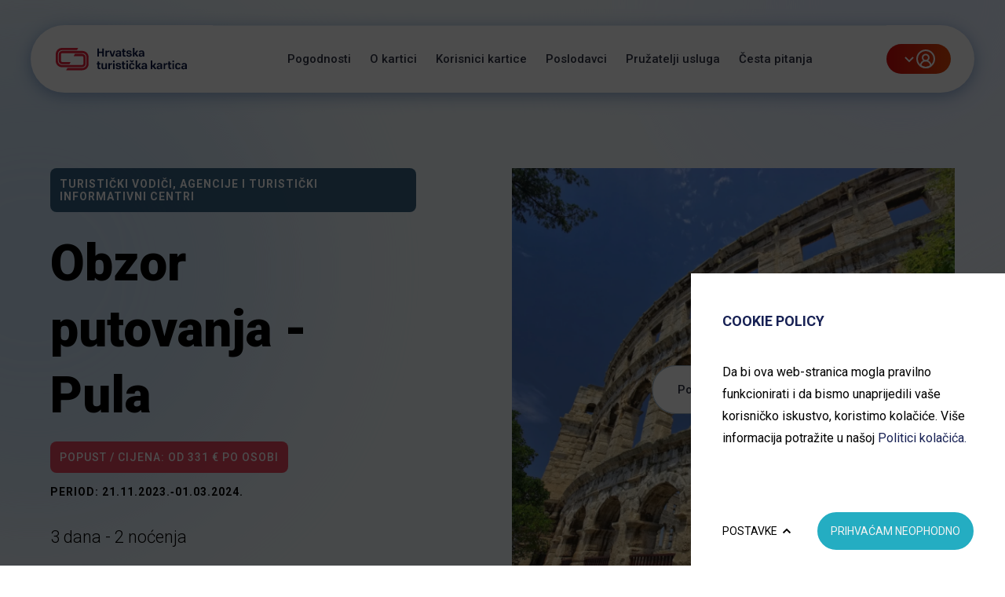

--- FILE ---
content_type: text/html; charset=UTF-8
request_url: https://www.hrvatskaturistickakartica.hr/pogodnost/234/obzor-putovanja-pula-1
body_size: 20175
content:
<!doctype html>
<html class="" lang="">
<head>
<script type="text/javascript">
(function(){
window["loaderConfig"] = "/TSPD/?type=21";
})();

</script>

<script type="text/javascript" src="/TSPD/?type=18"></script>

			
					
	<title></title>


		<meta name="description" content="Hrvatska turistička kartica Pogodnosti O kartici Korisnici kartice Poslodavci Pružatelji usluga Česta pitanja Prijavi se Registriraj se Prijavi se" />

		<meta name="title" content="" />
	
	<meta id="og_description" property="og:description" content="Hrvatskom turističkom karticom možete plaćati usluge smještaja i konzumaciju hrane i pića u ugostiteljskim objektima, usluge putničkih agencija i turoperatora, paket aranžmane, boravak u objektima privatnih iznajmljivača te najam brodova – ..." />
<meta id="og_site_name" property="og:site_name" content="Hrvatska turistička kartica" />
<meta id="og_type" property="og:type" content="website" />
<meta id="og_url" property="og:url" content="https://www.hrvatskaturistickakartica.hr/pogodnost/234/obzor-putovanja-pula-1" />


	

	


	<meta http-equiv="Content-Type" content="text/html; charset=utf-8" />
	<meta name="viewport" content="width=device-width, initial-scale=1">

    <script type="text/javascript">
		var langCode = "/",
			langSegment = "/",
			processedUri = "/pogodnost/234/obzor-putovanja-pula-1",
			serverName = 'www.hrvatskaturistickakartica.hr';
			googleMapsJsKey = "";
	</script>

			
	
	<!-- Google Tag Manager -->
	<script>(function(w,d,s,l,i){w[l]=w[l]||[];w[l].push({'gtm.start':
	new Date().getTime(),event:'gtm.js'});var f=d.getElementsByTagName(s)[0],
	j=d.createElement(s),dl=l!='dataLayer'?'&l='+l:'';j.async=true;j.src=
	'https://www.googletagmanager.com/gtm.js?id='+i+dl;f.parentNode.insertBefore(j,f);
	})(window,document,'script','dataLayer','GTM-NQF58MFC');</script>
	<!-- End Google Tag Manager -->

	<!-- Google tag (gtag.js) -->
	<script async src="https://www.googletagmanager.com/gtag/js?id=G-66SBPYGCCR"></script>
	<script>
	  window.dataLayer = window.dataLayer || [];
	  function gtag(){dataLayer.push(arguments);}
	  gtag('js', new Date());
	  gtag('config', 'G-66SBPYGCCR');
	</script>
	




	<!-- <script type="text/javascript" src="../dist/js/head.min.js"></script> -->
	<script type="text/javascript" src="https://code.jquery.com/jquery-3.5.1.slim.min.js"></script>
	<!-- <link rel="stylesheet" href="https://use.typekit.net/iwv5lwl.css"> -->
	<link rel="preconnect" href="https://fonts.googleapis.com">
	<link rel="preconnect" href="https://fonts.gstatic.com" crossorigin>
	<link href="https://fonts.googleapis.com/css2?family=Roboto:wght@300;400;500;700;900&display=swap" rel="stylesheet">


			
		<script defer src="/dist/vendors-node_modules_daterangepicker_daterangepicker_js-node_modules_disable-scroll_esm_index-7c40d0.bundle.js?50c99cbcb8e0e5ddd1c3"></script><script defer src="/dist/app.js?50c99cbcb8e0e5ddd1c3"></script><script defer src="/dist/app_style.bundle.js?50c99cbcb8e0e5ddd1c3"></script><link href="/dist/app_style.css?50c99cbcb8e0e5ddd1c3" rel="stylesheet">

	<link rel="shortcut icon" href="/favicon.ico">
	<link rel="icon" type="image/png" sizes="16x16" href="/src/img/favicon/16x16.png">
	<link rel="icon" type="image/png" sizes="32x32" href="/src/img/favicon/32x32.png">
	<link rel="icon" type="image/png" sizes="58x58" href="/src/img/favicon/58x58.png">
	<link rel="icon" type="image/png" sizes="76x76" href="/src/img/favicon/76x76.png">
	<link rel="icon" type="image/png" sizes="80x80" href="/src/img/favicon/80x80.png">
	<link rel="icon" type="image/png" sizes="87x87" href="/src/img/favicon/87x87.png">
	<link rel="icon" type="image/png" sizes="120x120" href="/src/img/favicon/120x120.png">
	<link rel="icon" type="image/png" sizes="152x152" href="/src/img/favicon/152x152.png">
	<link rel="apple-touch-icon" sizes="180x180" href="/src/img/favicon/180x180.png">
	<link rel="icon" type="image/png" sizes="512x512" href="/src/img/favicon/512x512.png">
	<link rel="icon" type="image/png" sizes="1024x1024" href="/src/img/favicon/1024x1024.png">

	<!-- Windows Phone icon -->
	<!-- <meta name="msapplication-TileImage" content="apple-touch-icon.png"> --><!--favicon_144.png-->
	<meta name="msapplication-TileColor" content="#ffffff">

	<!-- Chrome, Firefox OS, Opera and Vivaldi -->
	<meta name="theme-color" content="#ffffff">
	<!-- Windows Phone -->
	<meta name="msapplication-navbutton-color" content="#ffffff">
	<!-- iOS Safari -->
	<meta name="apple-mobile-web-app-status-bar-style" content="#ffffff">

	<!--

     _______  ._______   _________    _________
     \      \ |   \   \ /   /  _  \  /   _____/
     /   |   \|   |\   Y   /  /_\  \ \_____  \
    /    |    \   | \     /    |    \/        \
    \____|__  /___|  \___/\____|__  /_______  /
            \/                    \/        \/

    -->

</head>
<body class="styleguide " data-overlay="">

<!-- Google Tag Manager (noscript) -->
<noscript><iframe src="https://www.googletagmanager.com/ns.html?id=GTM-NQF58MFC"
height="0" width="0" style="display:none;visibility:hidden"></iframe></noscript>
<!-- End Google Tag Manager (noscript) -->	



	<div class="site-wrapper">
		
<header class="site-header js-site-header">

	<div class="container-fluid site-header__box">
		<div class="row">
			<div class="site-header__wrap col-12">
				<a href="/" class="header-logo-link">
					<img src="/src/img/svg/htk-logo-dark.svg" alt="" class="header-logo">
					<span class="screen-reader-text">Hrvatska turistička kartica</span>
				</a>
				
				<nav class="nav main-menu">
					<ul class="main-menu__wrap js-main-nav">
						<li class="main-menu__item">
							<a class="main-menu__sub-item" href="/pogodnost" title="Pogodnosti">Pogodnosti</a>
						</li>

						<li class="main-menu__item">
							<a class="main-menu__sub-item" href="/o-kartici" title="O kartici">O kartici</a>
						</li>

						<li class="main-menu__item">
							<a class="main-menu__sub-item" href="/o-kartici/korisnici-kartice" title="Korisnici kartice">Korisnici kartice</a>
						</li>

						<li class="main-menu__item">
							<a class="main-menu__sub-item" href="/o-kartici/poslodavci" title="Poslodavci">Poslodavci</a>

						</li>

						<li class="main-menu__item">
							<a class="main-menu__sub-item" href="/o-kartici/pruzatelji-usluga" title="Pružatelji usluga">Pružatelji usluga</a>
						</li>

						<li class="main-menu__item">
							<a class="main-menu__sub-item" href="/cpp" title="Česta pitanja">Česta pitanja</a>
						</li>
					</ul>

					<!-- <button class="btn__search">

					</button> -->


					
										<div class="main-menu__user-block user-block">
												<a class="user-block__link" href="/register/login">Prijavi se</a>
						<a class="user-block__link" href="/register">Registriraj se</a>
											</div>

				</nav>

				<div class="user-menu">

					<button class="user-menu__button" id="menu_button">
						<svg class="user-menu__shape-down" xmlns="http://www.w3.org/2000/svg" width="18" height="18" viewBox="0 0 18 18" fill="none">
							<path d="M4 7L9 12L14 7" stroke="white" stroke-width="2"/>
						</svg>
						<img class="user-menu__icon" src="/src/img/svg/user-icon.svg">
					</button>

					<script>
						document.getElementById('menu_button').addEventListener('click', function() {
							window.location.href = '/profil';
						});
					</script>

					<div class="user-menu__dropdown">
						<ul class="user-menu-list">
														<li class="user-menu-list__item">
								<a class="user-menu-list__sub-item" href="/register/login">Prijavi se</a>
							</li>
							<li class="user-menu-list__item">
								<a class="user-menu-list__sub-item" href="/register">Registriraj se</a>
							</li>
													</ul>
					</div>
				</div>

				<button class="hamburger hamburger--collapse js-menu-toggle" type="button">
					<span class="hamburger-box">
						<span class="hamburger-inner"></span>
					</span>
				</button>

			</div>
		</div>
	</div>
	
</header>
		
		
	


	<div class="hero-offers-single bg-cornflowerblue">
		
		<div class="container-fluid hero-offers-single__content">
			<div class="row mb-72 lg:mb-40">
				<div class="col-12 col-lg-5 hero-offers-single__main">

										<div class="hero-offers-single__category">
						<p>Turistički vodiči, agencije i turistički informativni centri</p>
					</div>
					
					<h1 class="hero-offers-single__title"><strong>Obzor putovanja - Pula</strong></h1>

					<div class="hero-offers-single__discount">
						<p>Popust / cijena: od 331 € po osobi</p>
					</div>
					
										<div class="hero-offers-single__timespan">
						<p>Period: 21.11.2023.&dash;01.03.2024.</p>
					</div>
					
					<div class="hero-offers-single__body">
						<p>3 dana - 2 noćenja<br />
<br />
Paket uključuje: Povratnu aviokartu s bilo kojeg aerodroma u Hrvatskoj (prtljaga uključena), 2 noćenja s doručkom u hotelima 4* ili 5*, transfer od i do hotela.<br />
<br />
Po želji uključeno savjetovanje s agentom oko aktivnosti na destinaciji.<br />
<br />
<br />
DATUME BIRAŠ TI JER IMAMO SVAKODNEVNE CROATIA AIRLINES LETOVE!<br />
<br />
<br />
Lokacija:<br />
Nikole Tesle 5, Zagreb</p>
					</div>

					<div class="hero-offers-single__footer">

												<p>Pula</p>
						
						<p><a href="https://www.obzorputovanja.hr" target="_blank">www.obzorputovanja.hr</a></p>						<p><a href="mailto:info@obzorputovanja.hr">info@obzorputovanja.hr</a></p>						<p><a href="tel://014873168">014873168</a></p>						
					</div>

				</div>
				<div class="col-12 col-lg-6 offset-lg-1">
					<div class="hero-offers-single__image-wrap">
						
						
												<img class="hero-offers-single__image"  src="/datastore/crocard/234/234_1700553401_655c62b9b7b1e_large.webp" alt="Obzor putovanja - Pula">

						<a href="#" class="btn btn-secondary btn-gallery hero-offers-single__gallery-btn js-trigger-gallery" data-container=".pswp_gallery-9">Pogledaj galeriju</a>

						<div class="pswp_gallery-9" style="display: none;">
														<a href="/datastore/crocard/234/234_1700553401_655c62b9b7b1e_large.webp" class="item" data-wh="668x668">
								<img src="/datastore/crocard/234/234_1700553401_655c62b9b7b1e_large.webp">
							</a>
														<a href="/datastore/crocard/234/234_1700553570_655c63621dec6_large.webp" class="item" data-wh="668x668">
								<img src="/datastore/crocard/234/234_1700553570_655c63621dec6_large.webp">
							</a>
							
											
						</div>
						
					</div>
				</div>

				
				
			</div>

			<div class="row">
				<div class="col-12 d-flex">
					<a href="/pogodnost" class="btn btn-back">Natrag na sve ponude</a>
				</div>
			</div>
		</div>

		<div class="hero-offers-single__assets-wrap">
	 		<img class="hero-offers-single__asset hero-offers-single__asset--1" src="/src/img/svg/ellipse-icon-1.svg">
	 		<img class="hero-offers-single__asset hero-offers-single__asset--2" src="/src/img/svg/ellipse-icon-2.svg">
	 		<img class="hero-offers-single__asset hero-offers-single__asset--3" src="/src/img/svg/ellipse-icon-3.svg">
		</div>
	</div>


		<div class="container-fluid register-cta-block-container">
	<div class="register-cta-block ">
		<div class="register-cta-block__media">
			<picture>
				<source media="(min-width: 992px)" srcset="/src/img/primary/register-cta-mask-desktop.png" type="image/webp">
				<img class="home-team__img" src="/src/img/primary/register-cta-mask-mobile.png">
			</picture>
		</div>
		<div class="register-cta-block__body">
			<img class="register-cta-block__icon" src="/src/img/svg/percentage-icon.svg">

						<h2 class="register-cta-block__title">Registriraj se i ostvari još više popusta.</h2>
			<a href="/register/login" class="btn btn-secondary register-cta-block__btn">Registriraj se</a>
						

		</div>
	</div>
</div>


	











		<footer class="site-footer">

	<div class="bg-downriver">
		<div class="container-fluid site-footer__item site-footer__item--top">
			<img src="/src/img/svg/htk-logo-light.svg" alt="" class="site-footer__logo">
			<ul class="footer-nav-list">
				<li class="footer-nav-list__item">
					<a class="footer-nav-list__sub-item" href="/cookie-policy">Upravljanje kolačićima</a>
				</li>
				<li class="footer-nav-list__item">
					<a class="footer-nav-list__sub-item" href="/kontakt">Kontakt</a>
				</li>
				<li class="footer-nav-list__item">
					<a class="footer-nav-list__sub-item" href="/uvjeti-koristenja">Uvjeti korištenja</a>
				</li>
				<li class="footer-nav-list__item">
					<a class="footer-nav-list__sub-item" href="/prijava-nepravilnosti">Prijava nepravilnosti</a>
				</li>
				<li class="footer-nav-list__item">
					<a class="footer-nav-list__sub-item" href="/politika-privatnosti">Politika privatnosti</a>
				</li>
			</ul>
		</div>
	</div>

	<div class="container-fluid site-footer__item site-footer__item--bottom">
		<div class="footer-logo-list">
			<div class="footer-logo-list__item">
				<img src="/src/img/primary/Mtis-logo.png" alt="" class="footer-logo-list__item-image">
			</div>
			<div class="footer-logo-list__item">
				<img src="/src/img/primary/puna_zivota.png" alt="" class="footer-logo-list__item-image">
			</div>
			<div class="footer-logo-list__item">
				<img src="/src/img/primary/akd-logo.png" alt="" class="footer-logo-list__item-image">
			</div>
		</div>
		<div class="site-footer__copy-wrap">
			<p class="site-footer__copy">© 2026 Ministarstvo turizma i sporta. Sva prava podržana. Izrađeno AKD d.o.o.</p>
		</div>
	</div>






</footer>
		<div id="gdpr-overlay"></div>
<a href="#" id="js-toogle-gdpr" class="gdpr-compact">
	<svg enable-background="new 0 0 512 512" version="1.1" viewBox="0 0 512 512" xml:space="preserve" xmlns="http://www.w3.org/2000/svg">
		<path d="m507.44 208.64c-1.296-6.88-6.88-12.096-13.824-12.928-6.96-0.832-13.6 2.928-16.48 9.312-5.072 11.2-16.208 18.992-29.12 18.976-14.32 0.032-26.416-9.632-30.448-22.896-2.432-8.096-10.752-12.896-18.976-10.976-5.056 1.184-9.84 1.872-14.592 1.872-35.248-0.064-63.936-28.752-64-64 0-4.752 0.688-9.536 1.872-14.576 1.936-8.224-2.88-16.56-10.976-18.992-13.264-4.016-22.928-16.112-22.896-30.432-0.016-12.928 7.776-24.048 18.976-29.12 6.384-2.88 10.144-9.536 9.312-16.48-0.832-6.96-6.048-12.544-12.928-13.84-15.264-2.864-31.072-4.56-47.36-4.56-141.22 0.032-255.97 114.78-256 256 0.032 141.22 114.78 255.97 256 256 141.22-0.032 255.97-114.78 256-256 0-16.288-1.696-32.096-4.56-47.36zm-93.12 205.68c-40.624 40.592-96.528 65.68-158.32 65.68s-117.7-25.088-158.32-65.68c-40.592-40.624-65.68-96.528-65.68-158.32s25.088-117.7 65.68-158.32c40.624-40.592 96.528-65.68 158.32-65.68 2.88 0 5.696 0.304 8.56 0.432-5.344 9.312-8.544 20.032-8.56 31.568 0.032 23.888 13.28 44.368 32.592 55.296-0.304 2.848-0.592 5.696-0.592 8.704 0.032 52.976 43.024 95.968 96 96 3.008 0 5.856-0.288 8.704-0.592 10.928 19.296 31.392 32.56 55.296 32.592 11.536-0.016 22.256-3.216 31.568-8.56 0.128 2.848 0.432 5.68 0.432 8.56 0 61.792-25.088 117.7-65.68 158.32z"></path>
		<circle cx="192" cy="128" r="32"></circle>
		<circle cx="128" cy="256" r="32"></circle>
		<circle cx="288" cy="384" r="32"></circle>
		<circle cx="272" cy="272" r="16"></circle>
		<circle cx="400" cy="336" r="16"></circle>
		<circle cx="176" cy="368" r="16"></circle>
	</svg>
</a>
<div id="gdpr_toolbar" class="gdpr-prompt hide">
	<div class="gdpr-msg">
		<p class="gdpr-prompt__title">Cookie policy</p>
		<p class="gdpr-prompt__msg">Da bi ova web-stranica mogla pravilno funkcionirati i da bismo unaprijedili vaše korisničko iskustvo, koristimo kolačiće. Više informacija potražite u našoj&nbsp;<a href="/politika-kolacica">Politici kolačića.</a></p>
	</div>
	<div id="gdpr_settings_popup"  class="gdpr-opt">
		<p class="gdpr-opt__title">Izaberite kolačiće na stranici</p>
		<p class="gdpr-opt__subtitle">Omogućite ili onemogućite web-stranici upotrebu funkcionalnih i/ili reklamnih kolačića opisanih u nastavku:</p>
		<ul class="gdpr-opt__list">
			<li>
				<label class="switch" for="gdpr_settings_choice_necessary">
					<input checked="checked" type="checkbox" id="gdpr_settings_choice_necessary" class="gdpr_level" name="gdpr_level" disabled value="necessary" data-value="Nužni kolačići" />
					<span class="slider round"></span>
				</label>
				<p>
					<label for="gdpr_settings_choice_necessary">
						<strong>Nužni kolačići</strong>
						Nužni kolačići omogućuju osnovne funkcionalnosti. Bez ovih kolačića, web-stranica ne može pravilno funkcionirati, a isključiti ih možete mijenjanjem postavki u svome web-pregledniku.
					</label>
				</p>
			</li>
			<li>
				<label class="switch" for="gdpr_settings_choice_analytical">
					<input type="checkbox" id="gdpr_settings_choice_analytical" class="gdpr_level" name="gdpr_level" value="analytical" data-value="Analitički kolačići" />
					<span class="slider round"></span>
				</label>
				<p>
					<label for="gdpr_settings_choice_analytical">
						<strong>Analitički kolačići</strong>
						Analitički kolačići pomažu nam unaprijediti web-stranicu prikupljanjem i analizom podataka o njeziinu korištenju.
					</label>
				</p>
			</li>
			<li>
				<label class="switch" for="gdpr_settings_choice_marketing">
					<input type="checkbox" id="gdpr_settings_choice_marketing" class="gdpr_level" name="gdpr_level" value="marketing" data-value="Marketinški kolačići" />
					<span class="slider round"></span>
				</label>
				<p>
					<label for="gdpr_settings_choice_marketing">
						<strong>Marketinški kolačići</strong>
						Marketinške kolačiće koristimo radi povećanja relevantnosti oglasa koje primate.
					</label>
				</p>
			</li>
		</ul>
	</div>
	
	<div class="gdpr-prompt__ctrl">
		<a class="x_open_setup gdpr-prompt__cta" href="#" title="Postavke">
			<span>Postavke</span>
		</a>
		<a class="x_submit_necessary gdpr-prompt__cta gdpr-prompt__cta--btn" href="#" title="Prihvaćam neophodno">
			<span>Prihvaćam neophodno</span>
		</a>
		<a class="x_submit_selected gdpr-prompt__cta gdpr-prompt__cta--btn" href="#" title="Prihvaćam odabrano">
			<span>Prihvaćam odabrano</span>
		</a>
	</div>

</div>
		<!--
    usage example:

    -->

<div class="pswp" tabindex="-1" role="dialog" aria-hidden="true">

    <div class="pswp__bg"></div>

    <div class="pswp__scroll-wrap">

        <div class="pswp__container">
            <div class="pswp__item"></div>
            <div class="pswp__item"></div>
            <div class="pswp__item"></div>
        </div>

        <div class="pswp__ui pswp__ui--hidden">

            <div class="pswp__top-bar">

                <div class="pswp__counter"></div>

                <button class="pswp__button pswp__button--close" title="Close (Esc)">
                    <div class="pswp__button--close-icon"></div>
                </button>

                <button class="pswp__button pswp__button--share" title="Share"></button>

                <button class="pswp__button pswp__button--fs" title="Toggle fullscreen"></button>

                <button class="pswp__button pswp__button--zoom" title="Zoom in/out"></button>

                <div class="pswp__preloader">
                    <div class="pswp__preloader__icn">
                        <div class="pswp__preloader__cut">
                            <div class="pswp__preloader__donut"></div>
                        </div>
                    </div>
                </div>
            </div>

            <div class="pswp__share-modal pswp__share-modal--hidden pswp__single-tap">
                <div class="pswp__share-tooltip"></div>
            </div>

            <button class="pswp__button pswp__button--arrow--left" title="Previous (arrow left)">
            </button>

            <button class="pswp__button pswp__button--arrow--right" title="Next (arrow right)">
            </button>

            <div class="pswp__caption">
                <div class="pswp__caption__center"></div>
            </div>

        </div>

    </div>

</div>
		
	</div>

</body>
</html>



--- FILE ---
content_type: text/html
request_url: https://www.hrvatskaturistickakartica.hr/TSPD/?type=21
body_size: 7170
content:
<!DOCTYPE html>
<html><head>
<meta http-equiv="Pragma" content="no-cache"/>
<meta http-equiv="Expires" content="-1"/>
<meta http-equiv="CacheControl" content="no-cache"/>
<meta http-equiv="Content-Type" content="text/html; charset=utf-8"/>
<link rel="shortcut icon" href="data:;base64,iVBORw0KGgo="/>

<script type="text/javascript">
(function(){
window["bobcmn"] = "101110111110102000000042000000052000000062000000002db5c2c1120000009620000000020000000230000000030000005fhttps%3a%2f%2fwww.hrvatskaturistickakartica.hr%2fpogodnost%2f234%2fobzor%2dputovanja%2dpula%2d1300000006/TSPD/[base64]";

window.xhi=!!window.xhi;try{(function(){(function(){var I=-1,I={LL:++I,ij:"false"[I],L:++I,lZ:"false"[I],jL:++I,sZL:"[object Object]"[I],iS:(I[I]+"")[I],Ls:++I,_S:"true"[I],ZL:++I,Lo:++I,Ij:"[object Object]"[I],I:++I,_o:++I,Izo:++I,izo:++I};try{I.JZ=(I.JZ=I+"")[I.Lo]+(I.Jz=I.JZ[I.L])+(I._j=(I.jz+"")[I.L])+(!I+"")[I.Ls]+(I.lz=I.JZ[I.I])+(I.jz="true"[I.L])+(I.jS="true"[I.jL])+I.JZ[I.Lo]+I.lz+I.Jz+I.jz,I._j=I.jz+"true"[I.Ls]+I.lz+I.jS+I.jz+I._j,I.jz=I.LL[I.JZ][I.JZ],I.jz(I.jz(I._j+'"\\'+I.L+I.Lo+I.L+I.ij+"\\"+I.ZL+I.LL+"("+I.lz+"\\"+I.L+I._o+
I.L+"\\"+I.L+I.I+I.LL+I._S+I.Jz+I.ij+"\\"+I.ZL+I.LL+"\\"+I.L+I.I+I._o+"\\"+I.L+I.Lo+I.L+"\\"+I.L+I.Lo+I.I+I.iS+I.Jz+"\\"+I.L+I.I+I._o+"['\\"+I.L+I.I+I.LL+I.lZ+"\\"+I.L+I._o+I.L+"false"[I.jL]+I.Jz+I.lZ+I.iS+"']\\"+I.ZL+I.LL+"===\\"+I.ZL+I.LL+"'\\"+I.L+I.I+I.Ls+I.lz+"\\"+I.L+I.I+I.jL+"\\"+I.L+I.Lo+I.L+"\\"+I.L+I.Lo+I.I+"\\"+I.L+I.ZL+I._o+"')\\"+I.ZL+I.LL+"{\\"+I.L+I.jL+"\\"+I.L+I.L+"\\"+I.L+I.I+I.I+I.lZ+"\\"+I.L+I.I+I.jL+"\\"+I.ZL+I.LL+I._S+I.iS+"\\"+I.L+I.I+I.I+I.Ij+"\\"+I.L+I._o+I.L+I.jS+"\\"+I.L+
I.Lo+I.jL+"\\"+I.L+I.Lo+I.Ls+"\\"+I.L+I.I+I.LL+"\\"+I.ZL+I.LL+"=\\"+I.ZL+I.LL+"\\"+I.L+I.I+I._o+"\\"+I.L+I.Lo+I.L+"\\"+I.L+I.Lo+I.I+I.iS+I.Jz+"\\"+I.L+I.I+I._o+"['\\"+I.L+I.I+I.LL+I.lZ+"\\"+I.L+I._o+I.L+"false"[I.jL]+I.Jz+I.lZ+I.iS+"'].\\"+I.L+I.I+I.jL+I._S+"\\"+I.L+I.I+I.LL+"false"[I.jL]+I.lZ+I.Ij+I._S+"(/.{"+I.L+","+I.ZL+"}/\\"+I.L+I.ZL+I._o+",\\"+I.ZL+I.LL+I.ij+I.jS+"\\"+I.L+I.Lo+I.I+I.Ij+I.lz+"\\"+I.L+I.Lo+I.L+I.Jz+"\\"+I.L+I.Lo+I.I+"\\"+I.ZL+I.LL+"(\\"+I.L+I._o+I.LL+")\\"+I.ZL+I.LL+"{\\"+I.L+
I.jL+"\\"+I.L+I.L+"\\"+I.L+I.L+"\\"+I.L+I.L+"\\"+I.L+I.I+I.jL+I._S+I.lz+I.jS+"\\"+I.L+I.I+I.jL+"\\"+I.L+I.Lo+I.I+"\\"+I.ZL+I.LL+"(\\"+I.L+I._o+I.LL+"\\"+I.ZL+I.LL+"+\\"+I.ZL+I.LL+"\\"+I.L+I._o+I.LL+").\\"+I.L+I.I+I.Ls+I.jS+I.sZL+"\\"+I.L+I.I+I.Ls+I.lz+"\\"+I.L+I.I+I.jL+"("+I.jL+",\\"+I.ZL+I.LL+I.ZL+")\\"+I.L+I.jL+"\\"+I.L+I.L+"\\"+I.L+I.L+"});\\"+I.L+I.jL+"}\\"+I.L+I.jL+'"')())()}catch(l){I%=5}})();var JI=29;
try{var lI,OI,ZI=J(110)?1:0,_I=J(620)?0:1;for(var Ij=(J(574),0);Ij<OI;++Ij)ZI+=J(692)?1:2,_I+=J(920)?2:3;lI=ZI+_I;window.IS===lI&&(window.IS=++lI)}catch(lj){window.IS=lI}var Lj=!0;function L(I){var l=arguments.length,O=[],s=1;while(s<l)O[s-1]=arguments[s++]-I;return String.fromCharCode.apply(String,O)}
function sj(I){var l=83;!I||document[z(l,201,188,198,188,181,188,191,188,199,204,166,199,180,199,184)]&&document[L(l,201,188,198,188,181,188,191,188,199,204,166,199,180,199,184)]!==Z(68616527583,l)||(Lj=!1);return Lj}function z(I){var l=arguments.length,O=[];for(var s=1;s<l;++s)O.push(arguments[s]-I);return String.fromCharCode.apply(String,O)}function Sj(){}sj(window[Sj[Z(1086825,JI)]]===Sj);sj(typeof ie9rgb4!==L(JI,131,146,139,128,145,134,140,139));
sj(RegExp("\x3c")[Z(1372176,JI)](function(){return"\x3c"})&!RegExp(Z(42860,JI))[z(JI,145,130,144,145)](function(){return"'x3'+'d';"}));
var _j=window[z(JI,126,145,145,126,128,133,98,147,130,139,145)]||RegExp(z(JI,138,140,127,134,153,126,139,129,143,140,134,129),Z(-11,JI))[L(JI,145,130,144,145)](window["\x6e\x61vi\x67a\x74\x6f\x72"]["\x75\x73e\x72A\x67\x65\x6et"]),IJ=+new Date+(J(33)?6E5:718799),jJ,lJ,oJ,OJ=window[z(JI,144,130,145,113,134,138,130,140,146,145)],sJ=_j?J(917)?25559:3E4:J(416)?8552:6E3;
document[z(JI,126,129,129,98,147,130,139,145,105,134,144,145,130,139,130,143)]&&document[L(JI,126,129,129,98,147,130,139,145,105,134,144,145,130,139,130,143)](L(JI,147,134,144,134,127,134,137,134,145,150,128,133,126,139,132,130),function(I){var l=38;document[z(l,156,143,153,143,136,143,146,143,154,159,121,154,135,154,139)]&&(document[z(l,156,143,153,143,136,143,146,143,154,159,121,154,135,154,139)]===z(l,142,143,138,138,139,148)&&I[z(l,143,153,122,152,155,153,154,139,138)]?oJ=!0:document[L(l,156,
143,153,143,136,143,146,143,154,159,121,154,135,154,139)]===Z(68616527628,l)&&(jJ=+new Date,oJ=!1,SJ()))});function SJ(){if(!document[z(89,202,206,190,203,210,172,190,197,190,188,205,200,203)])return!0;var I=+new Date;if(I>IJ&&(J(617)?863295:6E5)>I-jJ)return sj(!1);var l=sj(lJ&&!oJ&&jJ+sJ<I);jJ=I;lJ||(lJ=!0,OJ(function(){lJ=!1},J(873)?0:1));return l}SJ();var Il=[J(448)?15366377:17795081,J(591)?2147483647:27611931586,J(92)?1558153217:1535935390];
function Jl(I){var l=91;I=typeof I===Z(1743045585,l)?I:I[z(l,207,202,174,207,205,196,201,194)](J(883)?37:36);var O=window[I];if(!O||!O[z(l,207,202,174,207,205,196,201,194)])return;var s=""+O;window[I]=function(I,l){lJ=!1;return O(I,l)};window[I][L(l,207,202,174,207,205,196,201,194)]=function(){return s}}for(var ll=(J(675),0);ll<Il[Z(1294399176,JI)];++ll)Jl(Il[ll]);sj(!1!==window[Z(43369,JI)]);window.js=window.js||{};window.js.sJ="[base64]";function Z(I,l){I+=l;return I.toString(36)}
function Ll(I){var l=+new Date,O;!document[z(78,191,195,179,192,199,161,179,186,179,177,194,189,192,143,186,186)]||l>IJ&&(J(595)?448987:6E5)>l-jJ?O=sj(!1):(O=sj(lJ&&!oJ&&jJ+sJ<l),jJ=l,lJ||(lJ=!0,OJ(function(){lJ=!1},J(314)?0:1)));return!(arguments[I]^O)}function J(I){return 297>I}(function(I){I||setTimeout(function(){var I=setTimeout(function(){},250);for(var O=0;O<=I;++O)clearTimeout(O)},500)})(!0);})();}catch(x){}finally{ie9rgb4=void(0);};function ie9rgb4(a,b){return a>>b>>0};

})();

</script>

<script type="text/javascript" src="/TSPD/0826fb006fab20007f5237c0c5fd7774fc184d41c716dfe83239d0f4e37503e6a89a89f3ceddd063?type=8"></script>

<script type="text/javascript">
(function(){
window["blobfp"] = "[base64]";window["slobfp"] = "08b44abe1f0b10005f1d9e7a46b98a190bb84428cda43250";


})();

</script>

<script type="text/javascript" src="/TSPD/0826fb006fab20007f5237c0c5fd7774fc184d41c716dfe83239d0f4e37503e6a89a89f3ceddd063?type=12"></script>
<noscript>Please enable JavaScript to view the page content.<br/>Your support ID is: 0.</noscript>
</head><body>
</body></html>

--- FILE ---
content_type: text/html
request_url: https://www.hrvatskaturistickakartica.hr/TSPD/0826fb006fab28008de0173aefece0c3b5abef232f52481557474fc866ca4b2d5598104c6ec9f8faa5767a2612ce776c?type=13
body_size: 566
content:
[base64]

--- FILE ---
content_type: text/css
request_url: https://www.hrvatskaturistickakartica.hr/dist/app_style.css?50c99cbcb8e0e5ddd1c3
body_size: 34411
content:
/*!*********************************************************************************************************************************************************!*\
  !*** css ./node_modules/css-loader/dist/cjs.js!./node_modules/postcss-loader/dist/cjs.js!./node_modules/sass-loader/dist/cjs.js!./src/scss/master.scss ***!
  \*********************************************************************************************************************************************************/
@charset "UTF-8";
/*!
 * Bootstrap Reboot & Grid v4.0.0 (https://getbootstrap.com)
 * Copyright 2011-2018 The Bootstrap Authors
 * Copyright 2011-2018 Twitter, Inc.
 * Licensed under MIT (https://github.com/twbs/bootstrap/blob/master/LICENSE)
 * Forked from Normalize.css, licensed MIT (https://github.com/necolas/normalize.css/blob/master/LICENSE.md)
 */
@-ms-viewport {
  width: device-width;
}
/*
@mixin labelStyle() {

}
@mixin subtitleStyle() {

}
*/
/*
// .icon {
//     font-size: 10px;
//     &:before {
//       content:' ';
//       vertical-align:middle;
//       display: inline-block;
//       background-image: url("../scss/svg/svg-sprite.svg");
//       background-repeat: no-repeat;
//       background-size: 21.8em 303.4em;

//       .no-svg & {
//         background-image: url("../svg-sprite.png");
//       }
//     }
// }


// 

// .icon.all-hover-svg {
//   &:before {
//       background-position: 0em 0em;
//       width: 4.2em;
//       height: 3.2em;
//     }
//   }

//   @mixin icon-all-hover-svg(){
//     @extend .all-hover-svg;
//   }
// 

// .icon.all-svg {
//   &:before {
//       background-position: 0em -3.2em;
//       width: 4.2em;
//       height: 3.1em;
//     }
//   }

//   @mixin icon-all-svg(){
//     @extend .all-svg;
//   }
// 

// .icon.app-store-svg {
//   &:before {
//       background-position: 0em -6.3em;
//       width: 11.4em;
//       height: 4em;
//     }
//   }

//   @mixin icon-app-store-svg(){
//     @extend .app-store-svg;
//   }
// 

// .icon.arrival-hover-svg {
//   &:before {
//       background-position: 0em -10.3em;
//       width: 1.8em;
//       height: 1.8em;
//     }
//   }

//   @mixin icon-arrival-hover-svg(){
//     @extend .arrival-hover-svg;
//   }
// 

// .icon.arrival-svg {
//   &:before {
//       background-position: 0em -12.1em;
//       width: 1.8em;
//       height: 1.8em;
//     }
//   }

//   @mixin icon-arrival-svg(){
//     @extend .arrival-svg;
//   }
// 

// .icon.arrow-down-small-green-svg {
//   &:before {
//       background-position: 0em -13.9em;
//       width: 0.8em;
//       height: 0.4em;
//     }
//   }

//   @mixin icon-arrow-down-small-green-svg(){
//     @extend .arrow-down-small-green-svg;
//   }
// 

// .icon.arrow-down-small-svg {
//   &:before {
//       background-position: 0em -14.3em;
//       width: 0.8em;
//       height: 0.4em;
//     }
//   }

//   @mixin icon-arrow-down-small-svg(){
//     @extend .arrow-down-small-svg;
//   }
// 

// .icon.arrow-down-svg {
//   &:before {
//       background-position: 0em -14.7em;
//       width: 1.4em;
//       height: 0.6em;
//     }
//   }

//   @mixin icon-arrow-down-svg(){
//     @extend .arrow-down-svg;
//   }
// 

// .icon.arrow-up-svg {
//   &:before {
//       background-position: 0em -15.3em;
//       width: 1.4em;
//       height: 0.6em;
//     }
//   }

//   @mixin icon-arrow-up-svg(){
//     @extend .arrow-up-svg;
//   }
// 

// .icon.best-price-guarantee-svg {
//   &:before {
//       background-position: 0em -15.9em;
//       width: 13.4em;
//       height: 13.4em;
//     }
//   }

//   @mixin icon-best-price-guarantee-svg(){
//     @extend .best-price-guarantee-svg;
//   }
// 

// .icon.best-price-lg-svg {
//   &:before {
//       background-position: 0em -29.3em;
//       width: 14em;
//       height: 14em;
//     }
//   }

//   @mixin icon-best-price-lg-svg(){
//     @extend .best-price-lg-svg;
//   }
// 

// .icon.best-price-svg {
//   &:before {
//       background-position: 0em -43.3em;
//       width: 2em;
//       height: 2em;
//     }
//   }

//   @mixin icon-best-price-svg(){
//     @extend .best-price-svg;
//   }
// 

// .icon.calendar-svg {
//   &:before {
//       background-position: 0em -45.3em;
//       width: 0.9em;
//       height: 0.9em;
//     }
//   }

//   @mixin icon-calendar-svg(){
//     @extend .calendar-svg;
//   }
// 

// .icon.call-us-svg {
//   &:before {
//       background-position: 0em -46.2em;
//       width: 2.1em;
//       height: 2.1em;
//     }
//   }

//   @mixin icon-call-us-svg(){
//     @extend .call-us-svg;
//   }
// 

// .icon.checkbox-svg {
//   &:before {
//       background-position: 0em -48.3em;
//       width: 1.5em;
//       height: 1.2em;
//     }
//   }

//   @mixin icon-checkbox-svg(){
//     @extend .checkbox-svg;
//   }
// 

// .icon.checkbox-white-svg {
//   &:before {
//       background-position: 0em -49.5em;
//       width: 2.3em;
//       height: 1.8em;
//     }
//   }

//   @mixin icon-checkbox-white-svg(){
//     @extend .checkbox-white-svg;
//   }
// 

// .icon.close-svg {
//   &:before {
//       background-position: 0em -51.3em;
//       width: 1.2em;
//       height: 1.2em;
//     }
//   }

//   @mixin icon-close-svg(){
//     @extend .close-svg;
//   }
// 

// .icon.cookie-policy-svg {
//   &:before {
//       background-position: 0em -52.5em;
//       width: 3.2em;
//       height: 3.2em;
//     }
//   }

//   @mixin icon-cookie-policy-svg(){
//     @extend .cookie-policy-svg;
//   }
// 

// .icon.datepicker-next-svg {
//   &:before {
//       background-position: 0em -55.7em;
//       width: 0.6em;
//       height: 1.2em;
//     }
//   }

//   @mixin icon-datepicker-next-svg(){
//     @extend .datepicker-next-svg;
//   }
// 

// .icon.datepicker-prev-svg {
//   &:before {
//       background-position: 0em -56.9em;
//       width: 0.6em;
//       height: 1.2em;
//     }
//   }

//   @mixin icon-datepicker-prev-svg(){
//     @extend .datepicker-prev-svg;
//   }
// 

// .icon.departure-hover-svg {
//   &:before {
//       background-position: 0em -58.1em;
//       width: 1.8em;
//       height: 1.8em;
//     }
//   }

//   @mixin icon-departure-hover-svg(){
//     @extend .departure-hover-svg;
//   }
// 

// .icon.departure-svg {
//   &:before {
//       background-position: 0em -59.9em;
//       width: 1.8em;
//       height: 1.8em;
//     }
//   }

//   @mixin icon-departure-svg(){
//     @extend .departure-svg;
//   }
// 

// .icon.earth-green-svg {
//   &:before {
//       background-position: 0em -61.7em;
//       width: 1.8em;
//       height: 1.8em;
//     }
//   }

//   @mixin icon-earth-green-svg(){
//     @extend .earth-green-svg;
//   }
// 

// .icon.earth-svg {
//   &:before {
//       background-position: 0em -63.5em;
//       width: 1.8em;
//       height: 1.8em;
//     }
//   }

//   @mixin icon-earth-svg(){
//     @extend .earth-svg;
//   }
// 

// .icon.exel-svg {
//   &:before {
//       background-position: 0em -65.3em;
//       width: 1.2em;
//       height: 1.4em;
//     }
//   }

//   @mixin icon-exel-svg(){
//     @extend .exel-svg;
//   }
// 

// .icon.facebook-svg {
//   &:before {
//       background-position: 0em -66.7em;
//       width: 1.2em;
//       height: 2.1em;
//     }
//   }

//   @mixin icon-facebook-svg(){
//     @extend .facebook-svg;
//   }
// 

// .icon.foot-arena-logo-svg {
//   &:before {
//       background-position: 0em -68.8em;
//       width: 21em;
//       height: 9em;
//     }
//   }

//   @mixin icon-foot-arena-logo-svg(){
//     @extend .foot-arena-logo-svg;
//   }
// 

// .icon.foot-ico-ac-svg {
//   &:before {
//       background-position: 0em -77.8em;
//       width: 17.5em;
//       height: 2.9em;
//     }
//   }

//   @mixin icon-foot-ico-ac-svg(){
//     @extend .foot-ico-ac-svg;
//   }
// 

// .icon.foot-ico-artotel-svg {
//   &:before {
//       background-position: 0em -80.7em;
//       width: 10.9em;
//       height: 2.9em;
//     }
//   }

//   @mixin icon-foot-ico-artotel-svg(){
//     @extend .foot-ico-artotel-svg;
//   }
// 

// .icon.foot-ico-at-svg {
//   &:before {
//       background-position: 0em -83.6em;
//       width: 16.6em;
//       height: 2.8em;
//     }
//   }

//   @mixin icon-foot-ico-at-svg(){
//     @extend .foot-ico-at-svg;
//   }
// 

// .icon.foot-ico-facebook-svg {
//   &:before {
//       background-position: 0em -86.4em;
//       width: 3.3em;
//       height: 6.5em;
//     }
//   }

//   @mixin icon-foot-ico-facebook-svg(){
//     @extend .foot-ico-facebook-svg;
//   }
// 

// .icon.foot-ico-flickr-svg {
//   &:before {
//       background-position: 0em -92.9em;
//       width: 3.2em;
//       height: 6.5em;
//     }
//   }

//   @mixin icon-foot-ico-flickr-svg(){
//     @extend .foot-ico-flickr-svg;
//   }
// 

// .icon.foot-ico-hrva-svg {
//   &:before {
//       background-position: 0em -99.4em;
//       width: 16.4em;
//       height: 5.4em;
//     }
//   }

//   @mixin icon-foot-ico-hrva-svg(){
//     @extend .foot-ico-hrva-svg;
//   }
// 

// .icon.foot-ico-instagram-svg {
//   &:before {
//       background-position: 0em -104.8em;
//       width: 3.2em;
//       height: 6.5em;
//     }
//   }

//   @mixin icon-foot-ico-instagram-svg(){
//     @extend .foot-ico-instagram-svg;
//   }
// 

// .icon.foot-ico-istrien-svg {
//   &:before {
//       background-position: 0em -111.3em;
//       width: 7.5em;
//       height: 5em;
//     }
//   }

//   @mixin icon-foot-ico-istrien-svg(){
//     @extend .foot-ico-istrien-svg;
//   }
// 

// .icon.foot-ico-linkedin-svg {
//   &:before {
//       background-position: 0em -116.3em;
//       width: 3.2em;
//       height: 6.5em;
//     }
//   }

//   @mixin icon-foot-ico-linkedin-svg(){
//     @extend .foot-ico-linkedin-svg;
//   }
// 

// .icon.foot-ico-parkplaza-svg {
//   &:before {
//       background-position: 0em -122.8em;
//       width: 9.2em;
//       height: 7.2em;
//     }
//   }

//   @mixin icon-foot-ico-parkplaza-svg(){
//     @extend .foot-ico-parkplaza-svg;
//   }
// 

// .icon.foot-ico-pphe-svg {
//   &:before {
//       background-position: 0em -130em;
//       width: 13.4em;
//       height: 5.4em;
//     }
//   }

//   @mixin icon-foot-ico-pphe-svg(){
//     @extend .foot-ico-pphe-svg;
//   }
// 

// .icon.foot-ico-twitter-svg {
//   &:before {
//       background-position: 0em -135.4em;
//       width: 3.2em;
//       height: 6.5em;
//     }
//   }

//   @mixin icon-foot-ico-twitter-svg(){
//     @extend .foot-ico-twitter-svg;
//   }
// 

// .icon.foot-ico-youtube-svg {
//   &:before {
//       background-position: 0em -141.9em;
//       width: 3.2em;
//       height: 6.5em;
//     }
//   }

//   @mixin icon-foot-ico-youtube-svg(){
//     @extend .foot-ico-youtube-svg;
//   }
// 

// .icon.foot-logo-svg {
//   &:before {
//       background-position: 0em -148.4em;
//       width: 4.2em;
//       height: 2.8em;
//     }
//   }

//   @mixin icon-foot-logo-svg(){
//     @extend .foot-logo-svg;
//   }
// 

// .icon.g-pin-1-svg {
//   &:before {
//       background-position: 0em -151.2em;
//       width: 1.2em;
//       height: 1.6em;
//     }
//   }

//   @mixin icon-g-pin-1-svg(){
//     @extend .g-pin-1-svg;
//   }
// 

// .icon.g-pin-1-xs-svg {
//   &:before {
//       background-position: 0em -152.8em;
//       width: 0.9em;
//       height: 1.2em;
//     }
//   }

//   @mixin icon-g-pin-1-xs-svg(){
//     @extend .g-pin-1-xs-svg;
//   }
// 

// .icon.g-pin-2-svg {
//   &:before {
//       background-position: 0em -154em;
//       width: 1.2em;
//       height: 1.6em;
//     }
//   }

//   @mixin icon-g-pin-2-svg(){
//     @extend .g-pin-2-svg;
//   }
// 

// .icon.g-pin-2-xs-svg {
//   &:before {
//       background-position: 0em -155.6em;
//       width: 0.9em;
//       height: 1.2em;
//     }
//   }

//   @mixin icon-g-pin-2-xs-svg(){
//     @extend .g-pin-2-xs-svg;
//   }
// 

// .icon.gall-svg {
//   &:before {
//       background-position: 0em -156.8em;
//       width: 1.6em;
//       height: 1.6em;
//     }
//   }

//   @mixin icon-gall-svg(){
//     @extend .gall-svg;
//   }
// 

// .icon.gallery-button-svg {
//   &:before {
//       background-position: 0em -158.4em;
//       width: 1.6em;
//       height: 1.6em;
//     }
//   }

//   @mixin icon-gallery-button-svg(){
//     @extend .gallery-button-svg;
//   }
// 

// .icon.gallery-name-ico-svg {
//   &:before {
//       background-position: 0em -160em;
//       width: 4.8em;
//       height: 4.8em;
//     }
//   }

//   @mixin icon-gallery-name-ico-svg(){
//     @extend .gallery-name-ico-svg;
//   }
// 

// .icon.google-play-svg {
//   &:before {
//       background-position: 0em -164.8em;
//       width: 11.4em;
//       height: 4em;
//     }
//   }

//   @mixin icon-google-play-svg(){
//     @extend .google-play-svg;
//   }
// 

// .icon.google-plus-svg {
//   &:before {
//       background-position: 0em -168.8em;
//       width: 2.2em;
//       height: 1.6em;
//     }
//   }

//   @mixin icon-google-plus-svg(){
//     @extend .google-plus-svg;
//   }
// 

// .icon.head-logo-small-svg {
//   &:before {
//       background-position: 0em -170.4em;
//       width: 4.2em;
//       height: 2.8em;
//     }
//   }

//   @mixin icon-head-logo-small-svg(){
//     @extend .head-logo-small-svg;
//   }
// 

// .icon.head-logo-svg {
//   &:before {
//       background-position: 0em -173.2em;
//       width: 16.6em;
//       height: 2.8em;
//     }
//   }

//   @mixin icon-head-logo-svg(){
//     @extend .head-logo-svg;
//   }
// 

// .icon.jpg-svg {
//   &:before {
//       background-position: 0em -176em;
//       width: 1.2em;
//       height: 1.4em;
//     }
//   }

//   @mixin icon-jpg-svg(){
//     @extend .jpg-svg;
//   }
// 

// .icon.kalendar-next-svg {
//   &:before {
//       background-position: 0em -177.4em;
//       width: 2.8em;
//       height: 2.8em;
//     }
//   }

//   @mixin icon-kalendar-next-svg(){
//     @extend .kalendar-next-svg;
//   }
// 

// .icon.kalendar-prev-svg {
//   &:before {
//       background-position: 0em -180.2em;
//       width: 2.8em;
//       height: 2.8em;
//     }
//   }

//   @mixin icon-kalendar-prev-svg(){
//     @extend .kalendar-prev-svg;
//   }
// 

// .icon.location-svg {
//   &:before {
//       background-position: 0em -183em;
//       width: 0.9em;
//       height: 1.2em;
//     }
//   }

//   @mixin icon-location-svg(){
//     @extend .location-svg;
//   }
// 

// .icon.mail-svg {
//   &:before {
//       background-position: 0em -184.2em;
//       width: 1.6em;
//       height: 1.2em;
//     }
//   }

//   @mixin icon-mail-svg(){
//     @extend .mail-svg;
//   }
// 

// .icon.map-svg {
//   &:before {
//       background-position: 0em -185.4em;
//       width: 1.8em;
//       height: 1.6em;
//     }
//   }

//   @mixin icon-map-svg(){
//     @extend .map-svg;
//   }
// 

// .icon.marker-svg {
//   &:before {
//       background-position: 0em -187em;
//       width: 1.6em;
//       height: 2.1em;
//     }
//   }

//   @mixin icon-marker-svg(){
//     @extend .marker-svg;
//   }
// 

// .icon.mm-camp-svg {
//   &:before {
//       background-position: 0em -189.1em;
//       width: 1.8em;
//       height: 2em;
//     }
//   }

//   @mixin icon-mm-camp-svg(){
//     @extend .mm-camp-svg;
//   }
// 

// .icon.mobile-nav-more-svg {
//   &:before {
//       background-position: 0em -191.1em;
//       width: 0.8em;
//       height: 1em;
//     }
//   }

//   @mixin icon-mobile-nav-more-svg(){
//     @extend .mobile-nav-more-svg;
//   }
// 

// .icon.mobile-phones-svg {
//   &:before {
//       background-position: 0em -192.1em;
//       width: 3.8em;
//       height: 3.4em;
//     }
//   }

//   @mixin icon-mobile-phones-svg(){
//     @extend .mobile-phones-svg;
//   }
// 

// .icon.nivas-eagle-svg {
//   &:before {
//       background-position: 0em -195.5em;
//       width: 21.8em;
//       height: 25em;
//     }
//   }

//   @mixin icon-nivas-eagle-svg(){
//     @extend .nivas-eagle-svg;
//   }
// 

// .icon.nivas-ico-hover-svg {
//   &:before {
//       background-position: 0em -220.5em;
//       width: 2em;
//       height: 2.5em;
//     }
//   }

//   @mixin icon-nivas-ico-hover-svg(){
//     @extend .nivas-ico-hover-svg;
//   }
// 

// .icon.nivas-ico-svg {
//   &:before {
//       background-position: 0em -223em;
//       width: 2em;
//       height: 2.5em;
//     }
//   }

//   @mixin icon-nivas-ico-svg(){
//     @extend .nivas-ico-svg;
//   }
// 

// .icon.pdf-svg {
//   &:before {
//       background-position: 0em -225.5em;
//       width: 1.2em;
//       height: 1.4em;
//     }
//   }

//   @mixin icon-pdf-svg(){
//     @extend .pdf-svg;
//   }
// 

// .icon.photoswipe-close-svg {
//   &:before {
//       background-position: 0em -226.9em;
//       width: 4.5em;
//       height: 4.5em;
//     }
//   }

//   @mixin icon-photoswipe-close-svg(){
//     @extend .photoswipe-close-svg;
//   }
// 

// .icon.photoswipe-next-svg {
//   &:before {
//       background-position: 0em -231.4em;
//       width: 2.6em;
//       height: 6em;
//     }
//   }

//   @mixin icon-photoswipe-next-svg(){
//     @extend .photoswipe-next-svg;
//   }
// 

// .icon.photoswipe-prev-svg {
//   &:before {
//       background-position: 0em -237.4em;
//       width: 2.6em;
//       height: 6em;
//     }
//   }

//   @mixin icon-photoswipe-prev-svg(){
//     @extend .photoswipe-prev-svg;
//   }
// 

// .icon.pin-green-svg {
//   &:before {
//       background-position: 0em -243.4em;
//       width: 0.8em;
//       height: 1.2em;
//     }
//   }

//   @mixin icon-pin-green-svg(){
//     @extend .pin-green-svg;
//   }
// 

// .icon.print-svg {
//   &:before {
//       background-position: 0em -244.6em;
//       width: 1.6em;
//       height: 1.6em;
//     }
//   }

//   @mixin icon-print-svg(){
//     @extend .print-svg;
//   }
// 

// .icon.promo-code-svg {
//   &:before {
//       background-position: 0em -246.2em;
//       width: 2em;
//       height: 2em;
//     }
//   }

//   @mixin icon-promo-code-svg(){
//     @extend .promo-code-svg;
//   }
// 

// .icon.scroll-cta-svg {
//   &:before {
//       background-position: 0em -248.2em;
//       width: 2.6em;
//       height: 1.2em;
//     }
//   }

//   @mixin icon-scroll-cta-svg(){
//     @extend .scroll-cta-svg;
//   }
// 

// .icon.secure-lg-svg {
//   &:before {
//       background-position: 0em -249.4em;
//       width: 14em;
//       height: 14em;
//     }
//   }

//   @mixin icon-secure-lg-svg(){
//     @extend .secure-lg-svg;
//   }
// 

// .icon.secure-svg {
//   &:before {
//       background-position: 0em -263.4em;
//       width: 2em;
//       height: 2em;
//     }
//   }

//   @mixin icon-secure-svg(){
//     @extend .secure-svg;
//   }
// 

// .icon.slider-next-big-svg {
//   &:before {
//       background-position: 0em -265.4em;
//       width: 3.2em;
//       height: 5.8em;
//     }
//   }

//   @mixin icon-slider-next-big-svg(){
//     @extend .slider-next-big-svg;
//   }
// 

// .icon.slider-next-svg {
//   &:before {
//       background-position: 0em -271.2em;
//       width: 1em;
//       height: 1.4em;
//     }
//   }

//   @mixin icon-slider-next-svg(){
//     @extend .slider-next-svg;
//   }
// 

// .icon.slider-prev-big-svg {
//   &:before {
//       background-position: 0em -272.6em;
//       width: 3.2em;
//       height: 5.8em;
//     }
//   }

//   @mixin icon-slider-prev-big-svg(){
//     @extend .slider-prev-big-svg;
//   }
// 

// .icon.slider-prev-svg {
//   &:before {
//       background-position: 0em -278.4em;
//       width: 1em;
//       height: 1.4em;
//     }
//   }

//   @mixin icon-slider-prev-svg(){
//     @extend .slider-prev-svg;
//   }
// 

// .icon.time-2-svg {
//   &:before {
//       background-position: 0em -279.8em;
//       width: 0.9em;
//       height: 0.9em;
//     }
//   }

//   @mixin icon-time-2-svg(){
//     @extend .time-2-svg;
//   }
// 

// .icon.time-svg {
//   &:before {
//       background-position: 0em -280.7em;
//       width: 0.9em;
//       height: 0.9em;
//     }
//   }

//   @mixin icon-time-svg(){
//     @extend .time-svg;
//   }
// 

// .icon.twitter-svg {
//   &:before {
//       background-position: 0em -281.6em;
//       width: 2em;
//       height: 1.6em;
//     }
//   }

//   @mixin icon-twitter-svg(){
//     @extend .twitter-svg;
//   }
// 

// .icon.video-button-svg {
//   &:before {
//       background-position: 0em -283.2em;
//       width: 1.2em;
//       height: 1.4em;
//     }
//   }

//   @mixin icon-video-button-svg(){
//     @extend .video-button-svg;
//   }
// 

// .icon.why-info-lg-svg {
//   &:before {
//       background-position: 0em -284.6em;
//       width: 14em;
//       height: 14em;
//     }
//   }

//   @mixin icon-why-info-lg-svg(){
//     @extend .why-info-lg-svg;
//   }
// 

// .icon.why-info-svg {
//   &:before {
//       background-position: 0em -298.6em;
//       width: 2em;
//       height: 2em;
//     }
//   }

//   @mixin icon-why-info-svg(){
//     @extend .why-info-svg;
//   }
// 

// .icon.word-svg {
//   &:before {
//       background-position: 0em -300.6em;
//       width: 1.2em;
//       height: 1.4em;
//     }
//   }

//   @mixin icon-word-svg(){
//     @extend .word-svg;
//   }
// 

// .icon.zip-svg {
//   &:before {
//       background-position: 0em -302em;
//       width: 1.2em;
//       height: 1.4em;
//     }
//   }

//   @mixin icon-zip-svg(){
//     @extend .zip-svg;
//   }
// 
*/
*,
*::before,
*::after {
  box-sizing: border-box;
}

html {
  font-family: sans-serif;
  line-height: 1.15;
  -webkit-text-size-adjust: 100%;
  -ms-text-size-adjust: 100%;
  -ms-overflow-style: scrollbar;
  -webkit-tap-highlight-color: rgba(0, 0, 0, 0);
}

@-ms-viewport {
  width: device-width;
}
article, aside, dialog, figcaption, figure, footer, header, hgroup, main, nav, section {
  display: block;
}

body {
  margin: 0;
  font-family: -apple-system, BlinkMacSystemFont, "Segoe UI", Roboto, "Helvetica Neue", Arial, sans-serif, "Apple Color Emoji", "Segoe UI Emoji", "Segoe UI Symbol";
  font-size: 1rem;
  font-weight: 400;
  line-height: 1.5;
  color: #212529;
  text-align: left;
  background-color: #fff;
}

[tabindex="-1"]:focus {
  outline: 0 !important;
}

hr {
  box-sizing: content-box;
  height: 0;
  overflow: visible;
}

h1, h2, h3, h4, h5, h6 {
  margin-top: 0;
  margin-bottom: 0.5rem;
}

p {
  margin-top: 0;
  margin-bottom: 1rem;
}

abbr[title],
abbr[data-original-title] {
  text-decoration: underline;
  text-decoration: underline dotted;
  cursor: help;
  border-bottom: 0;
}

address {
  margin-bottom: 1rem;
  font-style: normal;
  line-height: inherit;
}

ol,
ul,
dl {
  margin-top: 0;
  margin-bottom: 1rem;
}

ol ol,
ul ul,
ol ul,
ul ol {
  margin-bottom: 0;
}

dt {
  font-weight: 700;
}

dd {
  margin-bottom: 0.5rem;
  margin-left: 0;
}

blockquote {
  margin: 0 0 1rem;
}

dfn {
  font-style: italic;
}

b,
strong {
  font-weight: bolder;
}

small {
  font-size: 80%;
}

sub,
sup {
  position: relative;
  font-size: 75%;
  line-height: 0;
  vertical-align: baseline;
}

sub {
  bottom: -0.25em;
}

sup {
  top: -0.5em;
}

/*a {
  //color: $link-color;
  text-decoration: $link-decoration;
  background-color: transparent; // Remove the gray background on active links in IE 10.
  -webkit-text-decoration-skip: objects; // Remove gaps in links underline in iOS 8+ and Safari 8+.

  @include hover {
    color: $link-hover-color;
    text-decoration: $link-hover-decoration;
  }
}*/
/*a:not([href]):not([tabindex]) {
  color: inherit;
  text-decoration: none;

  @include hover-focus {
    color: inherit;
    text-decoration: none;
  }

  &:focus {
    outline: 0;
  }
}*/
pre,
code,
kbd,
samp {
  font-family: monospace, monospace;
  font-size: 1em;
}

pre {
  margin-top: 0;
  margin-bottom: 1rem;
  overflow: auto;
  -ms-overflow-style: scrollbar;
}

figure {
  margin: 0 0 1rem;
}

img {
  vertical-align: middle;
  border-style: none;
}

svg:not(:root) {
  overflow: hidden;
}

table {
  border-collapse: collapse;
}

caption {
  padding-top: 0.75rem;
  padding-bottom: 0.75rem;
  color: #6c757d;
  text-align: left;
  caption-side: bottom;
}

th {
  text-align: inherit;
}

label {
  display: inline-block;
  margin-bottom: 0.5rem;
}

button {
  border-radius: 0;
}

button:focus {
  outline: 1px dotted;
  outline: 5px auto -webkit-focus-ring-color;
}

input,
button,
select,
optgroup,
textarea {
  margin: 0;
  font-family: inherit;
  font-size: inherit;
  line-height: inherit;
}

button,
input {
  overflow: visible;
}

button,
select {
  text-transform: none;
}

button,
html [type=button],
[type=reset],
[type=submit] {
  -webkit-appearance: button;
}

button::-moz-focus-inner,
[type=button]::-moz-focus-inner,
[type=reset]::-moz-focus-inner,
[type=submit]::-moz-focus-inner {
  padding: 0;
  border-style: none;
}

input[type=radio],
input[type=checkbox] {
  box-sizing: border-box;
  padding: 0;
}

input[type=date],
input[type=time],
input[type=datetime-local],
input[type=month] {
  -webkit-appearance: listbox;
}

textarea {
  overflow: auto;
  resize: vertical;
}

fieldset {
  min-width: 0;
  padding: 0;
  margin: 0;
  border: 0;
}

legend {
  display: block;
  width: 100%;
  max-width: 100%;
  padding: 0;
  margin-bottom: 0.5rem;
  font-size: 1.5rem;
  line-height: inherit;
  color: inherit;
  white-space: normal;
}

progress {
  vertical-align: baseline;
}

[type=number]::-webkit-inner-spin-button,
[type=number]::-webkit-outer-spin-button {
  height: auto;
}

[type=search] {
  outline-offset: -2px;
  -webkit-appearance: none;
}

[type=search]::-webkit-search-cancel-button,
[type=search]::-webkit-search-decoration {
  -webkit-appearance: none;
}

::-webkit-file-upload-button {
  font: inherit;
  -webkit-appearance: button;
}

output {
  display: inline-block;
}

summary {
  display: list-item;
  cursor: pointer;
}

template {
  display: none;
}

[hidden] {
  display: none !important;
}

.container {
  width: 100%;
  padding-right: 12px;
  padding-left: 12px;
  margin-right: auto;
  margin-left: auto;
  max-width: 1440px;
}

.container-fluid {
  width: 100%;
  padding-right: 12px;
  padding-left: 12px;
  margin-right: auto;
  margin-left: auto;
}

.row {
  display: flex;
  flex-wrap: wrap;
  margin-right: -12px;
  margin-left: -12px;
}

.no-gutters {
  margin-right: 0;
  margin-left: 0;
}
.no-gutters > .col,
.no-gutters > [class*=col-] {
  padding-right: 0;
  padding-left: 0;
}

.col-xl,
.col-xl-auto, .col-xl-12, .col-xl-11, .col-xl-10, .col-xl-9, .col-xl-8, .col-xl-7, .col-xl-6, .col-xl-5, .col-xl-4, .col-xl-3, .col-xl-2, .col-xl-1, .col-lg,
.col-lg-auto, .col-lg-12, .col-lg-11, .col-lg-10, .col-lg-9, .col-lg-8, .col-lg-7, .col-lg-6, .col-lg-5, .col-lg-4, .col-lg-3, .col-lg-2, .col-lg-1, .col-md,
.col-md-auto, .col-md-12, .col-md-11, .col-md-10, .col-md-9, .col-md-8, .col-md-7, .col-md-6, .col-md-5, .col-md-4, .col-md-3, .col-md-2, .col-md-1, .col-sm,
.col-sm-auto, .col-sm-12, .col-sm-11, .col-sm-10, .col-sm-9, .col-sm-8, .col-sm-7, .col-sm-6, .col-sm-5, .col-sm-4, .col-sm-3, .col-sm-2, .col-sm-1, .col,
.col-auto, .col-12, .col-11, .col-10, .col-9, .col-8, .col-7, .col-6, .col-5, .col-4, .col-3, .col-2, .col-1 {
  position: relative;
  width: 100%;
  min-height: 1px;
  padding-right: 12px;
  padding-left: 12px;
}

.col {
  flex-basis: 0;
  flex-grow: 1;
  max-width: 100%;
}

.col-auto {
  flex: 0 0 auto;
  width: auto;
  max-width: none;
}

.col-1 {
  flex: 0 0 8.3333333333%;
  max-width: 8.3333333333%;
}

.col-2 {
  flex: 0 0 16.6666666667%;
  max-width: 16.6666666667%;
}

.col-3 {
  flex: 0 0 25%;
  max-width: 25%;
}

.col-4 {
  flex: 0 0 33.3333333333%;
  max-width: 33.3333333333%;
}

.col-5 {
  flex: 0 0 41.6666666667%;
  max-width: 41.6666666667%;
}

.col-6 {
  flex: 0 0 50%;
  max-width: 50%;
}

.col-7 {
  flex: 0 0 58.3333333333%;
  max-width: 58.3333333333%;
}

.col-8 {
  flex: 0 0 66.6666666667%;
  max-width: 66.6666666667%;
}

.col-9 {
  flex: 0 0 75%;
  max-width: 75%;
}

.col-10 {
  flex: 0 0 83.3333333333%;
  max-width: 83.3333333333%;
}

.col-11 {
  flex: 0 0 91.6666666667%;
  max-width: 91.6666666667%;
}

.col-12 {
  flex: 0 0 100%;
  max-width: 100%;
}

.order-first {
  order: -1;
}

.order-last {
  order: 13;
}

.order-0 {
  order: 0;
}

.order-1 {
  order: 1;
}

.order-2 {
  order: 2;
}

.order-3 {
  order: 3;
}

.order-4 {
  order: 4;
}

.order-5 {
  order: 5;
}

.order-6 {
  order: 6;
}

.order-7 {
  order: 7;
}

.order-8 {
  order: 8;
}

.order-9 {
  order: 9;
}

.order-10 {
  order: 10;
}

.order-11 {
  order: 11;
}

.order-12 {
  order: 12;
}

.offset-1 {
  margin-left: 8.3333333333%;
}

.offset-2 {
  margin-left: 16.6666666667%;
}

.offset-3 {
  margin-left: 25%;
}

.offset-4 {
  margin-left: 33.3333333333%;
}

.offset-5 {
  margin-left: 41.6666666667%;
}

.offset-6 {
  margin-left: 50%;
}

.offset-7 {
  margin-left: 58.3333333333%;
}

.offset-8 {
  margin-left: 66.6666666667%;
}

.offset-9 {
  margin-left: 75%;
}

.offset-10 {
  margin-left: 83.3333333333%;
}

.offset-11 {
  margin-left: 91.6666666667%;
}

@media (min-width: 576px) {
  .col-sm {
    flex-basis: 0;
    flex-grow: 1;
    max-width: 100%;
  }
  .col-sm-auto {
    flex: 0 0 auto;
    width: auto;
    max-width: none;
  }
  .col-sm-1 {
    flex: 0 0 8.3333333333%;
    max-width: 8.3333333333%;
  }
  .col-sm-2 {
    flex: 0 0 16.6666666667%;
    max-width: 16.6666666667%;
  }
  .col-sm-3 {
    flex: 0 0 25%;
    max-width: 25%;
  }
  .col-sm-4 {
    flex: 0 0 33.3333333333%;
    max-width: 33.3333333333%;
  }
  .col-sm-5 {
    flex: 0 0 41.6666666667%;
    max-width: 41.6666666667%;
  }
  .col-sm-6 {
    flex: 0 0 50%;
    max-width: 50%;
  }
  .col-sm-7 {
    flex: 0 0 58.3333333333%;
    max-width: 58.3333333333%;
  }
  .col-sm-8 {
    flex: 0 0 66.6666666667%;
    max-width: 66.6666666667%;
  }
  .col-sm-9 {
    flex: 0 0 75%;
    max-width: 75%;
  }
  .col-sm-10 {
    flex: 0 0 83.3333333333%;
    max-width: 83.3333333333%;
  }
  .col-sm-11 {
    flex: 0 0 91.6666666667%;
    max-width: 91.6666666667%;
  }
  .col-sm-12 {
    flex: 0 0 100%;
    max-width: 100%;
  }
  .order-sm-first {
    order: -1;
  }
  .order-sm-last {
    order: 13;
  }
  .order-sm-0 {
    order: 0;
  }
  .order-sm-1 {
    order: 1;
  }
  .order-sm-2 {
    order: 2;
  }
  .order-sm-3 {
    order: 3;
  }
  .order-sm-4 {
    order: 4;
  }
  .order-sm-5 {
    order: 5;
  }
  .order-sm-6 {
    order: 6;
  }
  .order-sm-7 {
    order: 7;
  }
  .order-sm-8 {
    order: 8;
  }
  .order-sm-9 {
    order: 9;
  }
  .order-sm-10 {
    order: 10;
  }
  .order-sm-11 {
    order: 11;
  }
  .order-sm-12 {
    order: 12;
  }
  .offset-sm-0 {
    margin-left: 0;
  }
  .offset-sm-1 {
    margin-left: 8.3333333333%;
  }
  .offset-sm-2 {
    margin-left: 16.6666666667%;
  }
  .offset-sm-3 {
    margin-left: 25%;
  }
  .offset-sm-4 {
    margin-left: 33.3333333333%;
  }
  .offset-sm-5 {
    margin-left: 41.6666666667%;
  }
  .offset-sm-6 {
    margin-left: 50%;
  }
  .offset-sm-7 {
    margin-left: 58.3333333333%;
  }
  .offset-sm-8 {
    margin-left: 66.6666666667%;
  }
  .offset-sm-9 {
    margin-left: 75%;
  }
  .offset-sm-10 {
    margin-left: 83.3333333333%;
  }
  .offset-sm-11 {
    margin-left: 91.6666666667%;
  }
}
@media (min-width: 768px) {
  .col-md {
    flex-basis: 0;
    flex-grow: 1;
    max-width: 100%;
  }
  .col-md-auto {
    flex: 0 0 auto;
    width: auto;
    max-width: none;
  }
  .col-md-1 {
    flex: 0 0 8.3333333333%;
    max-width: 8.3333333333%;
  }
  .col-md-2 {
    flex: 0 0 16.6666666667%;
    max-width: 16.6666666667%;
  }
  .col-md-3 {
    flex: 0 0 25%;
    max-width: 25%;
  }
  .col-md-4 {
    flex: 0 0 33.3333333333%;
    max-width: 33.3333333333%;
  }
  .col-md-5 {
    flex: 0 0 41.6666666667%;
    max-width: 41.6666666667%;
  }
  .col-md-6 {
    flex: 0 0 50%;
    max-width: 50%;
  }
  .col-md-7 {
    flex: 0 0 58.3333333333%;
    max-width: 58.3333333333%;
  }
  .col-md-8 {
    flex: 0 0 66.6666666667%;
    max-width: 66.6666666667%;
  }
  .col-md-9 {
    flex: 0 0 75%;
    max-width: 75%;
  }
  .col-md-10 {
    flex: 0 0 83.3333333333%;
    max-width: 83.3333333333%;
  }
  .col-md-11 {
    flex: 0 0 91.6666666667%;
    max-width: 91.6666666667%;
  }
  .col-md-12 {
    flex: 0 0 100%;
    max-width: 100%;
  }
  .order-md-first {
    order: -1;
  }
  .order-md-last {
    order: 13;
  }
  .order-md-0 {
    order: 0;
  }
  .order-md-1 {
    order: 1;
  }
  .order-md-2 {
    order: 2;
  }
  .order-md-3 {
    order: 3;
  }
  .order-md-4 {
    order: 4;
  }
  .order-md-5 {
    order: 5;
  }
  .order-md-6 {
    order: 6;
  }
  .order-md-7 {
    order: 7;
  }
  .order-md-8 {
    order: 8;
  }
  .order-md-9 {
    order: 9;
  }
  .order-md-10 {
    order: 10;
  }
  .order-md-11 {
    order: 11;
  }
  .order-md-12 {
    order: 12;
  }
  .offset-md-0 {
    margin-left: 0;
  }
  .offset-md-1 {
    margin-left: 8.3333333333%;
  }
  .offset-md-2 {
    margin-left: 16.6666666667%;
  }
  .offset-md-3 {
    margin-left: 25%;
  }
  .offset-md-4 {
    margin-left: 33.3333333333%;
  }
  .offset-md-5 {
    margin-left: 41.6666666667%;
  }
  .offset-md-6 {
    margin-left: 50%;
  }
  .offset-md-7 {
    margin-left: 58.3333333333%;
  }
  .offset-md-8 {
    margin-left: 66.6666666667%;
  }
  .offset-md-9 {
    margin-left: 75%;
  }
  .offset-md-10 {
    margin-left: 83.3333333333%;
  }
  .offset-md-11 {
    margin-left: 91.6666666667%;
  }
}
@media (min-width: 992px) {
  .col-lg {
    flex-basis: 0;
    flex-grow: 1;
    max-width: 100%;
  }
  .col-lg-auto {
    flex: 0 0 auto;
    width: auto;
    max-width: none;
  }
  .col-lg-1 {
    flex: 0 0 8.3333333333%;
    max-width: 8.3333333333%;
  }
  .col-lg-2 {
    flex: 0 0 16.6666666667%;
    max-width: 16.6666666667%;
  }
  .col-lg-3 {
    flex: 0 0 25%;
    max-width: 25%;
  }
  .col-lg-4 {
    flex: 0 0 33.3333333333%;
    max-width: 33.3333333333%;
  }
  .col-lg-5 {
    flex: 0 0 41.6666666667%;
    max-width: 41.6666666667%;
  }
  .col-lg-6 {
    flex: 0 0 50%;
    max-width: 50%;
  }
  .col-lg-7 {
    flex: 0 0 58.3333333333%;
    max-width: 58.3333333333%;
  }
  .col-lg-8 {
    flex: 0 0 66.6666666667%;
    max-width: 66.6666666667%;
  }
  .col-lg-9 {
    flex: 0 0 75%;
    max-width: 75%;
  }
  .col-lg-10 {
    flex: 0 0 83.3333333333%;
    max-width: 83.3333333333%;
  }
  .col-lg-11 {
    flex: 0 0 91.6666666667%;
    max-width: 91.6666666667%;
  }
  .col-lg-12 {
    flex: 0 0 100%;
    max-width: 100%;
  }
  .order-lg-first {
    order: -1;
  }
  .order-lg-last {
    order: 13;
  }
  .order-lg-0 {
    order: 0;
  }
  .order-lg-1 {
    order: 1;
  }
  .order-lg-2 {
    order: 2;
  }
  .order-lg-3 {
    order: 3;
  }
  .order-lg-4 {
    order: 4;
  }
  .order-lg-5 {
    order: 5;
  }
  .order-lg-6 {
    order: 6;
  }
  .order-lg-7 {
    order: 7;
  }
  .order-lg-8 {
    order: 8;
  }
  .order-lg-9 {
    order: 9;
  }
  .order-lg-10 {
    order: 10;
  }
  .order-lg-11 {
    order: 11;
  }
  .order-lg-12 {
    order: 12;
  }
  .offset-lg-0 {
    margin-left: 0;
  }
  .offset-lg-1 {
    margin-left: 8.3333333333%;
  }
  .offset-lg-2 {
    margin-left: 16.6666666667%;
  }
  .offset-lg-3 {
    margin-left: 25%;
  }
  .offset-lg-4 {
    margin-left: 33.3333333333%;
  }
  .offset-lg-5 {
    margin-left: 41.6666666667%;
  }
  .offset-lg-6 {
    margin-left: 50%;
  }
  .offset-lg-7 {
    margin-left: 58.3333333333%;
  }
  .offset-lg-8 {
    margin-left: 66.6666666667%;
  }
  .offset-lg-9 {
    margin-left: 75%;
  }
  .offset-lg-10 {
    margin-left: 83.3333333333%;
  }
  .offset-lg-11 {
    margin-left: 91.6666666667%;
  }
}
@media (min-width: 1200px) {
  .col-xl {
    flex-basis: 0;
    flex-grow: 1;
    max-width: 100%;
  }
  .col-xl-auto {
    flex: 0 0 auto;
    width: auto;
    max-width: none;
  }
  .col-xl-1 {
    flex: 0 0 8.3333333333%;
    max-width: 8.3333333333%;
  }
  .col-xl-2 {
    flex: 0 0 16.6666666667%;
    max-width: 16.6666666667%;
  }
  .col-xl-3 {
    flex: 0 0 25%;
    max-width: 25%;
  }
  .col-xl-4 {
    flex: 0 0 33.3333333333%;
    max-width: 33.3333333333%;
  }
  .col-xl-5 {
    flex: 0 0 41.6666666667%;
    max-width: 41.6666666667%;
  }
  .col-xl-6 {
    flex: 0 0 50%;
    max-width: 50%;
  }
  .col-xl-7 {
    flex: 0 0 58.3333333333%;
    max-width: 58.3333333333%;
  }
  .col-xl-8 {
    flex: 0 0 66.6666666667%;
    max-width: 66.6666666667%;
  }
  .col-xl-9 {
    flex: 0 0 75%;
    max-width: 75%;
  }
  .col-xl-10 {
    flex: 0 0 83.3333333333%;
    max-width: 83.3333333333%;
  }
  .col-xl-11 {
    flex: 0 0 91.6666666667%;
    max-width: 91.6666666667%;
  }
  .col-xl-12 {
    flex: 0 0 100%;
    max-width: 100%;
  }
  .order-xl-first {
    order: -1;
  }
  .order-xl-last {
    order: 13;
  }
  .order-xl-0 {
    order: 0;
  }
  .order-xl-1 {
    order: 1;
  }
  .order-xl-2 {
    order: 2;
  }
  .order-xl-3 {
    order: 3;
  }
  .order-xl-4 {
    order: 4;
  }
  .order-xl-5 {
    order: 5;
  }
  .order-xl-6 {
    order: 6;
  }
  .order-xl-7 {
    order: 7;
  }
  .order-xl-8 {
    order: 8;
  }
  .order-xl-9 {
    order: 9;
  }
  .order-xl-10 {
    order: 10;
  }
  .order-xl-11 {
    order: 11;
  }
  .order-xl-12 {
    order: 12;
  }
  .offset-xl-0 {
    margin-left: 0;
  }
  .offset-xl-1 {
    margin-left: 8.3333333333%;
  }
  .offset-xl-2 {
    margin-left: 16.6666666667%;
  }
  .offset-xl-3 {
    margin-left: 25%;
  }
  .offset-xl-4 {
    margin-left: 33.3333333333%;
  }
  .offset-xl-5 {
    margin-left: 41.6666666667%;
  }
  .offset-xl-6 {
    margin-left: 50%;
  }
  .offset-xl-7 {
    margin-left: 58.3333333333%;
  }
  .offset-xl-8 {
    margin-left: 66.6666666667%;
  }
  .offset-xl-9 {
    margin-left: 75%;
  }
  .offset-xl-10 {
    margin-left: 83.3333333333%;
  }
  .offset-xl-11 {
    margin-left: 91.6666666667%;
  }
}
.d-none {
  display: none !important;
}

.d-inline {
  display: inline !important;
}

.d-inline-block {
  display: inline-block !important;
}

.d-block {
  display: block !important;
}

.d-table {
  display: table !important;
}

.d-table-row {
  display: table-row !important;
}

.d-table-cell {
  display: table-cell !important;
}

.d-flex {
  display: flex !important;
}

.d-inline-flex {
  display: inline-flex !important;
}

@media (min-width: 576px) {
  .d-sm-none {
    display: none !important;
  }
  .d-sm-inline {
    display: inline !important;
  }
  .d-sm-inline-block {
    display: inline-block !important;
  }
  .d-sm-block {
    display: block !important;
  }
  .d-sm-table {
    display: table !important;
  }
  .d-sm-table-row {
    display: table-row !important;
  }
  .d-sm-table-cell {
    display: table-cell !important;
  }
  .d-sm-flex {
    display: flex !important;
  }
  .d-sm-inline-flex {
    display: inline-flex !important;
  }
}
@media (min-width: 768px) {
  .d-md-none {
    display: none !important;
  }
  .d-md-inline {
    display: inline !important;
  }
  .d-md-inline-block {
    display: inline-block !important;
  }
  .d-md-block {
    display: block !important;
  }
  .d-md-table {
    display: table !important;
  }
  .d-md-table-row {
    display: table-row !important;
  }
  .d-md-table-cell {
    display: table-cell !important;
  }
  .d-md-flex {
    display: flex !important;
  }
  .d-md-inline-flex {
    display: inline-flex !important;
  }
}
@media (min-width: 992px) {
  .d-lg-none {
    display: none !important;
  }
  .d-lg-inline {
    display: inline !important;
  }
  .d-lg-inline-block {
    display: inline-block !important;
  }
  .d-lg-block {
    display: block !important;
  }
  .d-lg-table {
    display: table !important;
  }
  .d-lg-table-row {
    display: table-row !important;
  }
  .d-lg-table-cell {
    display: table-cell !important;
  }
  .d-lg-flex {
    display: flex !important;
  }
  .d-lg-inline-flex {
    display: inline-flex !important;
  }
}
@media (min-width: 1200px) {
  .d-xl-none {
    display: none !important;
  }
  .d-xl-inline {
    display: inline !important;
  }
  .d-xl-inline-block {
    display: inline-block !important;
  }
  .d-xl-block {
    display: block !important;
  }
  .d-xl-table {
    display: table !important;
  }
  .d-xl-table-row {
    display: table-row !important;
  }
  .d-xl-table-cell {
    display: table-cell !important;
  }
  .d-xl-flex {
    display: flex !important;
  }
  .d-xl-inline-flex {
    display: inline-flex !important;
  }
}
@media print {
  .d-print-none {
    display: none !important;
  }
  .d-print-inline {
    display: inline !important;
  }
  .d-print-inline-block {
    display: inline-block !important;
  }
  .d-print-block {
    display: block !important;
  }
  .d-print-table {
    display: table !important;
  }
  .d-print-table-row {
    display: table-row !important;
  }
  .d-print-table-cell {
    display: table-cell !important;
  }
  .d-print-flex {
    display: flex !important;
  }
  .d-print-inline-flex {
    display: inline-flex !important;
  }
}
.flex-row {
  flex-direction: row !important;
}

.flex-column {
  flex-direction: column !important;
}

.flex-row-reverse {
  flex-direction: row-reverse !important;
}

.flex-column-reverse {
  flex-direction: column-reverse !important;
}

.flex-wrap {
  flex-wrap: wrap !important;
}

.flex-nowrap {
  flex-wrap: nowrap !important;
}

.flex-wrap-reverse {
  flex-wrap: wrap-reverse !important;
}

.justify-content-start {
  justify-content: flex-start !important;
}

.justify-content-end {
  justify-content: flex-end !important;
}

.justify-content-center {
  justify-content: center !important;
}

.justify-content-between {
  justify-content: space-between !important;
}

.justify-content-around {
  justify-content: space-around !important;
}

.align-items-start {
  align-items: flex-start !important;
}

.align-items-end {
  align-items: flex-end !important;
}

.align-items-center {
  align-items: center !important;
}

.align-items-baseline {
  align-items: baseline !important;
}

.align-items-stretch {
  align-items: stretch !important;
}

.align-content-start {
  align-content: flex-start !important;
}

.align-content-end {
  align-content: flex-end !important;
}

.align-content-center {
  align-content: center !important;
}

.align-content-between {
  align-content: space-between !important;
}

.align-content-around {
  align-content: space-around !important;
}

.align-content-stretch {
  align-content: stretch !important;
}

.align-self-auto {
  align-self: auto !important;
}

.align-self-start {
  align-self: flex-start !important;
}

.align-self-end {
  align-self: flex-end !important;
}

.align-self-center {
  align-self: center !important;
}

.align-self-baseline {
  align-self: baseline !important;
}

.align-self-stretch {
  align-self: stretch !important;
}

@media (min-width: 576px) {
  .flex-sm-row {
    flex-direction: row !important;
  }
  .flex-sm-column {
    flex-direction: column !important;
  }
  .flex-sm-row-reverse {
    flex-direction: row-reverse !important;
  }
  .flex-sm-column-reverse {
    flex-direction: column-reverse !important;
  }
  .flex-sm-wrap {
    flex-wrap: wrap !important;
  }
  .flex-sm-nowrap {
    flex-wrap: nowrap !important;
  }
  .flex-sm-wrap-reverse {
    flex-wrap: wrap-reverse !important;
  }
  .justify-content-sm-start {
    justify-content: flex-start !important;
  }
  .justify-content-sm-end {
    justify-content: flex-end !important;
  }
  .justify-content-sm-center {
    justify-content: center !important;
  }
  .justify-content-sm-between {
    justify-content: space-between !important;
  }
  .justify-content-sm-around {
    justify-content: space-around !important;
  }
  .align-items-sm-start {
    align-items: flex-start !important;
  }
  .align-items-sm-end {
    align-items: flex-end !important;
  }
  .align-items-sm-center {
    align-items: center !important;
  }
  .align-items-sm-baseline {
    align-items: baseline !important;
  }
  .align-items-sm-stretch {
    align-items: stretch !important;
  }
  .align-content-sm-start {
    align-content: flex-start !important;
  }
  .align-content-sm-end {
    align-content: flex-end !important;
  }
  .align-content-sm-center {
    align-content: center !important;
  }
  .align-content-sm-between {
    align-content: space-between !important;
  }
  .align-content-sm-around {
    align-content: space-around !important;
  }
  .align-content-sm-stretch {
    align-content: stretch !important;
  }
  .align-self-sm-auto {
    align-self: auto !important;
  }
  .align-self-sm-start {
    align-self: flex-start !important;
  }
  .align-self-sm-end {
    align-self: flex-end !important;
  }
  .align-self-sm-center {
    align-self: center !important;
  }
  .align-self-sm-baseline {
    align-self: baseline !important;
  }
  .align-self-sm-stretch {
    align-self: stretch !important;
  }
}
@media (min-width: 768px) {
  .flex-md-row {
    flex-direction: row !important;
  }
  .flex-md-column {
    flex-direction: column !important;
  }
  .flex-md-row-reverse {
    flex-direction: row-reverse !important;
  }
  .flex-md-column-reverse {
    flex-direction: column-reverse !important;
  }
  .flex-md-wrap {
    flex-wrap: wrap !important;
  }
  .flex-md-nowrap {
    flex-wrap: nowrap !important;
  }
  .flex-md-wrap-reverse {
    flex-wrap: wrap-reverse !important;
  }
  .justify-content-md-start {
    justify-content: flex-start !important;
  }
  .justify-content-md-end {
    justify-content: flex-end !important;
  }
  .justify-content-md-center {
    justify-content: center !important;
  }
  .justify-content-md-between {
    justify-content: space-between !important;
  }
  .justify-content-md-around {
    justify-content: space-around !important;
  }
  .align-items-md-start {
    align-items: flex-start !important;
  }
  .align-items-md-end {
    align-items: flex-end !important;
  }
  .align-items-md-center {
    align-items: center !important;
  }
  .align-items-md-baseline {
    align-items: baseline !important;
  }
  .align-items-md-stretch {
    align-items: stretch !important;
  }
  .align-content-md-start {
    align-content: flex-start !important;
  }
  .align-content-md-end {
    align-content: flex-end !important;
  }
  .align-content-md-center {
    align-content: center !important;
  }
  .align-content-md-between {
    align-content: space-between !important;
  }
  .align-content-md-around {
    align-content: space-around !important;
  }
  .align-content-md-stretch {
    align-content: stretch !important;
  }
  .align-self-md-auto {
    align-self: auto !important;
  }
  .align-self-md-start {
    align-self: flex-start !important;
  }
  .align-self-md-end {
    align-self: flex-end !important;
  }
  .align-self-md-center {
    align-self: center !important;
  }
  .align-self-md-baseline {
    align-self: baseline !important;
  }
  .align-self-md-stretch {
    align-self: stretch !important;
  }
}
@media (min-width: 992px) {
  .flex-lg-row {
    flex-direction: row !important;
  }
  .flex-lg-column {
    flex-direction: column !important;
  }
  .flex-lg-row-reverse {
    flex-direction: row-reverse !important;
  }
  .flex-lg-column-reverse {
    flex-direction: column-reverse !important;
  }
  .flex-lg-wrap {
    flex-wrap: wrap !important;
  }
  .flex-lg-nowrap {
    flex-wrap: nowrap !important;
  }
  .flex-lg-wrap-reverse {
    flex-wrap: wrap-reverse !important;
  }
  .justify-content-lg-start {
    justify-content: flex-start !important;
  }
  .justify-content-lg-end {
    justify-content: flex-end !important;
  }
  .justify-content-lg-center {
    justify-content: center !important;
  }
  .justify-content-lg-between {
    justify-content: space-between !important;
  }
  .justify-content-lg-around {
    justify-content: space-around !important;
  }
  .align-items-lg-start {
    align-items: flex-start !important;
  }
  .align-items-lg-end {
    align-items: flex-end !important;
  }
  .align-items-lg-center {
    align-items: center !important;
  }
  .align-items-lg-baseline {
    align-items: baseline !important;
  }
  .align-items-lg-stretch {
    align-items: stretch !important;
  }
  .align-content-lg-start {
    align-content: flex-start !important;
  }
  .align-content-lg-end {
    align-content: flex-end !important;
  }
  .align-content-lg-center {
    align-content: center !important;
  }
  .align-content-lg-between {
    align-content: space-between !important;
  }
  .align-content-lg-around {
    align-content: space-around !important;
  }
  .align-content-lg-stretch {
    align-content: stretch !important;
  }
  .align-self-lg-auto {
    align-self: auto !important;
  }
  .align-self-lg-start {
    align-self: flex-start !important;
  }
  .align-self-lg-end {
    align-self: flex-end !important;
  }
  .align-self-lg-center {
    align-self: center !important;
  }
  .align-self-lg-baseline {
    align-self: baseline !important;
  }
  .align-self-lg-stretch {
    align-self: stretch !important;
  }
}
@media (min-width: 1200px) {
  .flex-xl-row {
    flex-direction: row !important;
  }
  .flex-xl-column {
    flex-direction: column !important;
  }
  .flex-xl-row-reverse {
    flex-direction: row-reverse !important;
  }
  .flex-xl-column-reverse {
    flex-direction: column-reverse !important;
  }
  .flex-xl-wrap {
    flex-wrap: wrap !important;
  }
  .flex-xl-nowrap {
    flex-wrap: nowrap !important;
  }
  .flex-xl-wrap-reverse {
    flex-wrap: wrap-reverse !important;
  }
  .justify-content-xl-start {
    justify-content: flex-start !important;
  }
  .justify-content-xl-end {
    justify-content: flex-end !important;
  }
  .justify-content-xl-center {
    justify-content: center !important;
  }
  .justify-content-xl-between {
    justify-content: space-between !important;
  }
  .justify-content-xl-around {
    justify-content: space-around !important;
  }
  .align-items-xl-start {
    align-items: flex-start !important;
  }
  .align-items-xl-end {
    align-items: flex-end !important;
  }
  .align-items-xl-center {
    align-items: center !important;
  }
  .align-items-xl-baseline {
    align-items: baseline !important;
  }
  .align-items-xl-stretch {
    align-items: stretch !important;
  }
  .align-content-xl-start {
    align-content: flex-start !important;
  }
  .align-content-xl-end {
    align-content: flex-end !important;
  }
  .align-content-xl-center {
    align-content: center !important;
  }
  .align-content-xl-between {
    align-content: space-between !important;
  }
  .align-content-xl-around {
    align-content: space-around !important;
  }
  .align-content-xl-stretch {
    align-content: stretch !important;
  }
  .align-self-xl-auto {
    align-self: auto !important;
  }
  .align-self-xl-start {
    align-self: flex-start !important;
  }
  .align-self-xl-end {
    align-self: flex-end !important;
  }
  .align-self-xl-center {
    align-self: center !important;
  }
  .align-self-xl-baseline {
    align-self: baseline !important;
  }
  .align-self-xl-stretch {
    align-self: stretch !important;
  }
}
.mt-30 {
  margin-top: 30px;
}

.mt-40 {
  margin-top: 40px;
}

.mb-20 {
  margin-bottom: 20px;
}

.mb-24 {
  margin-bottom: 24px;
}

.mb-40 {
  margin-bottom: 40px;
}

.mb-56 {
  margin-bottom: 56px;
}

.mb-64 {
  margin-bottom: 64px;
}

.mb-72 {
  margin-bottom: 72px;
}

@media (min-width: 992px) {
  .lg\:mt-64 {
    margin-top: 64px;
  }
}

@media (min-width: 992px) {
  .lg\:mb-32 {
    margin-bottom: 32px;
  }
}

@media (min-width: 992px) {
  .lg\:mb-38 {
    margin-bottom: 38px;
  }
}

@media (min-width: 992px) {
  .lg\:mb-40 {
    margin-bottom: 40px;
  }
}

@media (min-width: 992px) {
  .lg\:mb-48 {
    margin-bottom: 48px;
  }
}

@media (min-width: 992px) {
  .lg\:mb-60 {
    margin-bottom: 60px;
  }
}

@media (min-width: 992px) {
  .lg\:mb-80 {
    margin-bottom: 80px;
  }
}

/**************************\
  Basic Modal Styles
\**************************/
.modal__overlay {
  position: fixed;
  top: 0;
  left: 0;
  right: 0;
  bottom: 0;
  background: rgba(0, 0, 0, 0.6);
  display: flex;
  justify-content: center;
  align-items: center;
  z-index: 1001;
}

.modal__container {
  background-color: #fff;
  padding: 30px;
  max-width: 500px;
  max-height: 100vh;
  border-radius: 4px;
  overflow-y: auto;
  box-sizing: border-box;
}

.modal__header {
  display: flex;
  justify-content: space-between;
  align-items: center;
}

.modal__title {
  margin-top: 0;
  margin-bottom: 0;
  font-weight: 600;
  font-size: 1.25rem;
  line-height: 1.25;
  color: #00449e;
  box-sizing: border-box;
}

.modal__close {
  background: transparent;
  border: 0;
}

.modal__header .modal__close:before {
  content: "✕";
}

.modal__content {
  margin-top: 2rem;
  margin-bottom: 2rem;
  line-height: 1.5;
  color: rgba(0, 0, 0, 0.8);
}

.modal__btn {
  font-size: 0.875rem;
  padding-left: 1rem;
  padding-right: 1rem;
  padding-top: 0.5rem;
  padding-bottom: 0.5rem;
  background-color: #e6e6e6;
  color: rgba(0, 0, 0, 0.8);
  border-radius: 0.25rem;
  border-style: none;
  border-width: 0;
  cursor: pointer;
  -webkit-appearance: button;
  text-transform: none;
  overflow: visible;
  line-height: 1.15;
  margin: 0;
  will-change: transform;
  -moz-osx-font-smoothing: grayscale;
  -webkit-backface-visibility: hidden;
  backface-visibility: hidden;
  -webkit-transform: translateZ(0);
  transform: translateZ(0);
  transition: -webkit-transform 0.25s ease-out;
  transition: transform 0.25s ease-out;
  transition: transform 0.25s ease-out, -webkit-transform 0.25s ease-out;
}

.modal__btn:focus, .modal__btn:hover {
  -webkit-transform: scale(1.05);
  transform: scale(1.05);
}

.modal__btn-primary {
  background-color: #00449e;
  color: #fff;
}

/**************************\
  Demo Animation Style
\**************************/
@keyframes mmfadeIn {
  from {
    opacity: 0;
  }
  to {
    opacity: 1;
  }
}
@keyframes mmfadeOut {
  from {
    opacity: 1;
  }
  to {
    opacity: 0;
  }
}
@keyframes mmslideIn {
  from {
    transform: translateY(15%);
  }
  to {
    transform: translateY(0);
  }
}
@keyframes mmslideOut {
  from {
    transform: translateY(0);
  }
  to {
    transform: translateY(-10%);
  }
}
.micromodal-slide {
  display: none;
}

.micromodal-slide.is-open {
  display: block;
}

.micromodal-slide[aria-hidden=false] .modal__overlay {
  animation: mmfadeIn 0.3s cubic-bezier(0, 0, 0.2, 1);
}

.micromodal-slide[aria-hidden=false] .modal__container {
  animation: mmslideIn 0.3s cubic-bezier(0, 0, 0.2, 1);
}

.micromodal-slide[aria-hidden=true] .modal__overlay {
  animation: mmfadeOut 0.3s cubic-bezier(0, 0, 0.2, 1);
}

.micromodal-slide[aria-hidden=true] .modal__container {
  animation: mmslideOut 0.3s cubic-bezier(0, 0, 0.2, 1);
}

.micromodal-slide .modal__container,
.micromodal-slide .modal__overlay {
  will-change: transform;
}

.modal__container {
  background: var(--back, #F0F7FA);
  height: 100%;
  width: 100%;
  max-width: 100%;
  padding: 0;
  border-radius: 0;
  display: flex;
  flex-direction: column;
}
.modal__header {
  background: var(--purpleblue, #0B1744);
  padding: 18px 16px;
}
.modal__title {
  font-size: 14px;
  font-size: 1.4rem;
  line-height: 1.1428571429em;
  font-weight: 700;
  position: relative;
  color: #fff;
  text-transform: uppercase;
  letter-spacing: 1px;
}
.modal__close:before {
  content: none;
}
.modal__content {
  flex: 1;
  margin: 0;
}

/* end bootstrap stuff */
/********************/
/*   Regular = 400  */
/********************/
/*@font-face {
    font-family: 'Volte';
    src: url('../../src/fonts/Volte-Regular.woff') format('woff'),
        url('../../src/fonts/Volte-Regular.otf') format('opentype');
    font-weight: 400;
    font-style: normal;
}

@font-face {
    font-family: 'Volte';
    src: url('../../src/fonts/Volte-Regular-Italic.woff') format('woff'),
        url('../../src/fonts/Volte-Regular-Italic.otf') format('opentype');
    font-weight: 400;
    font-style: italic;
}*/
/* $titleFont: "normalidad-compact", sans-serif;
$textFont: "normalidad-compact", serif; */
h1, h2, h3, h4, h5, h6,
.h1, .h2, .h3, .h4, .h5, .h6 {
  margin-bottom: 0.5rem;
  font-family: inherit;
  font-weight: 500;
  line-height: 1.2;
  color: inherit;
}

h1, .h1 {
  font-size: 2.5rem;
}

h2, .h2 {
  font-size: 2rem;
}

h3, .h3 {
  font-size: 1.75rem;
}

h4, .h4 {
  font-size: 1.5rem;
}

h5, .h5 {
  font-size: 1.25rem;
}

h6, .h6 {
  font-size: 1rem;
}

.lead {
  font-size: 1.25rem;
  font-weight: 300;
}

.display-1 {
  font-size: 6rem;
  font-weight: 300;
  line-height: 1.2;
}

.display-2 {
  font-size: 5.5rem;
  font-weight: 300;
  line-height: 1.2;
}

.display-3 {
  font-size: 4.5rem;
  font-weight: 300;
  line-height: 1.2;
}

.display-4 {
  font-size: 3.5rem;
  font-weight: 300;
  line-height: 1.2;
}

hr {
  margin-top: 1rem;
  margin-bottom: 1rem;
  border: 0;
  border-top: 1px solid rgba(0, 0, 0, 0.1);
}

small,
.small {
  font-size: 80%;
  font-weight: 400;
}

mark,
.mark {
  padding: 0.2em;
  background-color: #fcf8e3;
}

.list-inline-item {
  display: inline-block;
}
.list-inline-item:not(:last-child) {
  margin-right: 0.5rem;
}

.initialism {
  font-size: 90%;
  text-transform: uppercase;
}

.blockquote {
  margin-bottom: 1rem;
  font-size: 1.25rem;
}

.blockquote-footer {
  display: block;
  font-size: 80%;
  color: #6c757d;
}
.blockquote-footer::before {
  content: "— ";
}

/*
<<<<<<<<<<<<<<<<<<<<<<<<<<<<<<<<<<<<<<<<<<<
<<<<<<<<<<<<<<<<<<<<<<<<<<<<<<<<<<<<<<<<<<<

Custom variables, mixins and classes:

- VARIABLES
-- Colors
- MIXINS
-- Gradient mixin
-- Clear last child
-- Clearfix
--- mixin clearfix
--- class clearfix
-- Mobile negative margin
-- Desktop negative margin
- CLASS
-- Text-alignement
-- Position
-- Only mobile display
-- Only desktop display

>>>>>>>>>>>>>>>>>>>>>>>>>>>>>>>>>>>>>>>>>>>
>>>>>>>>>>>>>>>>>>>>>>>>>>>>>>>>>>>>>>>>>>>
*/
/*
<<<<<<<<<<<<<<<<<<<<<<<<<<<<<<<<<<<<<<<<<<<
VARIABLES
>>>>>>>>>>>>>>>>>>>>>>>>>>>>>>>>>>>>>>>>>>>
*/
/* CSS variables */
:root {
  /*
  <<<<<<<<<<<<<<<<<<<<<<<<<<<<<<<<<<<<<<<<<<<
  Colors
  >>>>>>>>>>>>>>>>>>>>>>>>>>>>>>>>>>>>>>>>>>>
  */
  --black: #172154;
  --white: #ffffff;
  --light-stroke: #E2ECF5;
  --gray: #758189;
  --back: #F0F7FA;
  --blue: #2270AE;
  --red: #E51F39;
  --bluish-stroke: #A2B6C8;
  --purpleblue: #0B1744;
  --darkred: #B82932;
  --meadowgreen: #19AF66;
  --amber: #F8BF00;
}

/* Sass variables */
/* <<<< Colors >>>> */
/*
<<<<<<<<<<<<<<<<<<<<<<<<<<<<<<<<<<<<<<<<<<<
MIXINS
>>>>>>>>>>>>>>>>>>>>>>>>>>>>>>>>>>>>>>>>>>>
*/
/* <<<< Background image >>>> */
/* <<<< Gradient mixin >>>> */
/* <<<< CLear last child >>>> */
/* <<<< Clearfix >>>> */
.clearfix {
  zoom: 1;
}
.clearfix:before, .clearfix:after {
  content: "";
  display: table;
}
.clearfix:after {
  clear: both;
}

/* <<<< All negative margin >>>> */
/* <<<< Mobile negative margin >>>> */
/* <<<< Desktop negative margin >>>> */
/*
<<<<<<<<<<<<<<<<<<<<<<<<<<<<<<<<<<<<<<<<<<<
CLASS
>>>>>>>>>>>>>>>>>>>>>>>>>>>>>>>>>>>>>>>>>>>
*/
/* <<<< Text-aligement >>>> */
.text-center {
  text-align: center;
}

.text-left {
  text-align: left;
}

.text-right {
  text-align: right;
}

/* <<<< Position >>>> */
.position-relative {
  position: relative;
}

.position-fixed {
  position: fixed;
}

.position-static {
  position: static;
}

.position-absolute {
  position: absolute;
}

/*
<<<<<<<<<<<<<<<<<<<<<<<<<<<<<<<<<<<<<<<<<<<
Iframe container
>>>>>>>>>>>>>>>>>>>>>>>>>>>>>>>>>>>>>>>>>>>
*/
.video-container, .video, .video-wrapper {
  position: relative;
  padding-bottom: 56.25%; /* 16:9 */
  height: 0;
  margin-bottom: 30px;
}
.video-container iframe, .video iframe, .video-wrapper iframe {
  position: absolute;
  top: 0;
  left: 0;
  width: 100%;
  height: 100%;
}

.styleguide-page {
  padding-top: 150px;
  padding-bottom: 50px;
}
.styleguide-page .section-title {
  font-size: 37px;
  font-size: 3.7rem;
  margin-bottom: 14px;
  padding-top: 40px;
  padding-bottom: 10px;
  margin-bottom: 33px;
  border-bottom: 2px dashed #172154;
  display: block;
}

.stylecolor-box {
  font-size: 17px;
  font-size: 1.7rem;
  padding: 7px;
  margin-bottom: 30px;
  color: #ffffff;
}
.stylecolor-box--invert {
  color: #172154;
}

::-moz-selection {
  background: var(--black, #172154);
  color: #fff;
}

::selection {
  background: var(--black, #172154);
  color: #fff;
}

html {
  font-size: 62.5%;
  scroll-behavior: smooth;
}

body {
  font-family: "Roboto", sans-serif;
  color: #000000;
  background: #ffffff;
}

h1, h2, h3, h4, h5, h6 {
  font-family: "Roboto", sans-serif;
}

h1,
.h1,
.title {
  font-size: 44px;
  font-size: 4.4rem;
  line-height: 1.3636363636em;
  color: #000000;
  font-weight: 500;
  margin-bottom: 30px;
  font-family: "Roboto", sans-serif;
}
@media (min-width: 768px) {
  h1,
  .h1,
  .title {
    font-size: 48px;
    font-size: 4.8rem;
    line-height: 1.3333333333em;
  }
}

h2,
.h2,
.sub-title {
  font-size: 34px;
  font-size: 3.4rem;
  line-height: 1.2352941176em;
  color: var(--dark-gray, #2E3344);
  font-weight: 500;
  margin-bottom: 30px;
}
@media (min-width: 768px) {
  h2,
  .h2,
  .sub-title {
    font-size: 36px;
    font-size: 3.6rem;
    line-height: 1.3333333333em;
  }
}

h3 {
  font-size: 22px;
  font-size: 2.2rem;
  line-height: 1.6363636364em;
  color: #000000;
  font-weight: 500;
  margin-bottom: 30px;
}
@media (min-width: 768px) {
  h3 {
    font-size: 24px;
    font-size: 2.4rem;
    line-height: 1.6666666667em;
  }
}

h4 {
  font-size: 22px;
  font-size: 2.2rem;
  line-height: 1.2727272727em;
  color: #000000;
  font-weight: 500;
  margin-bottom: 30px;
}
@media (min-width: 768px) {
  h4 {
    font-size: 24px;
    font-size: 2.4rem;
    line-height: 1.25em;
  }
}

h5 {
  font-size: 20px;
  font-size: 2rem;
  line-height: 1.2em;
  color: #000000;
  font-weight: 500;
  margin-bottom: 30px;
}
@media (min-width: 768px) {
  h5 {
    font-size: 22px;
    font-size: 2.2rem;
    line-height: 1.2727272727em;
  }
}

h6 {
  font-size: 18px;
  font-size: 1.8rem;
  line-height: 1.3888888889em;
  color: #000000;
  font-weight: 700;
  margin-bottom: 30px;
}
@media (min-width: 768px) {
  h6 {
    font-size: 20px;
    font-size: 2rem;
    line-height: 1.4em;
  }
}

p {
  font-size: 16px;
  font-size: 1.6rem;
  line-height: 1.75em;
  margin-bottom: 30px;
}
@media (min-width: 992px) {
  p {
    font-size: 18px;
    font-size: 1.8rem;
    line-height: 1.7777777778em;
  }
}

strong {
  font-weight: 700;
}

a {
  text-decoration: none;
}

a:not([class]) {
  color: #000000;
}

ul:not([class]),
ol:not([class]) {
  font-size: 18px;
  font-size: 1.8rem;
  line-height: 1.7777777778em;
  font-weight: normal;
  list-style-position: outside;
  list-style-type: none;
  padding-left: 0px;
  margin-bottom: 30px;
}
ul:not([class]) li,
ol:not([class]) li {
  padding-left: 30px;
  margin-bottom: 6px;
  position: relative;
}
ul:not([class]) a,
ol:not([class]) a {
  color: inherit;
}
ul:not([class]) a:hover,
ol:not([class]) a:hover {
  text-decoration: none;
}

ul:not([class]) li:before {
  content: "•";
  position: absolute;
  left: 10px;
  font-size: 16px;
}

ol:not([class]) {
  counter-reset: list-counter;
}
ol:not([class]) li {
  counter-increment: list-counter;
  position: relative;
}
ol:not([class]) li::before {
  content: counter(list-counter) ". ";
  font-weight: 700;
  position: absolute;
  left: 4px;
}

blockquote {
  text-align: center;
  font-size: 22px;
  font-size: 2.2rem;
  line-height: 1.4545454545em;
  font-weight: 500;
  position: relative;
  padding: 30px 0;
}
@media (min-width: 992px) {
  blockquote {
    font-size: 42px;
    font-size: 4.2rem;
    line-height: 1.2857142857em;
  }
}
blockquote:before {
  content: "• •";
  display: block;
  position: absolute;
  top: 0;
  left: 50%;
  transform: translate(-50%);
  font-size: 14px;
  font-size: 1.4rem;
  line-height: 1em;
}
blockquote:after {
  content: "• •";
  display: block;
  position: absolute;
  bottom: 0;
  left: 50%;
  transform: translate(-50%);
  font-size: 14px;
  font-size: 1.4rem;
  line-height: 1em;
}

img {
  display: block;
  max-width: 100%;
  height: auto;
}

.hidden {
  display: none;
}

@media (min-width: 992px) {
  .hidden--desktop {
    display: none !important;
  }
}

@media (max-width: 991.98px) {
  .hidden--mobile {
    display: none !important;
  }
}

.col-1-5 {
  -webkit-box-flex: 0;
  -ms-flex: 0 0 100%;
  flex: 0 0 100%;
  max-width: 100%;
}
@media (min-width: 767px) {
  .col-1-5 {
    -webkit-box-flex: 0;
    -ms-flex: 0 0 20%;
    flex: 0 0 20%;
    max-width: 20%;
  }
}

.underline {
  text-decoration: underline;
}

.site-title {
  font-size: 24px;
  font-size: 2.4rem;
  line-height: 1em;
  letter-spacing: 3px;
  text-transform: uppercase;
  font-weight: 400;
}
.site-title--light-blue {
  font-weight: 500;
  color: #000000;
  margin-top: 40px;
  margin-bottom: 20px;
}
@media (min-width: 992px) {
  .site-title--light-blue {
    margin-bottom: 16px;
  }
}
@media (min-width: 992px) {
  .site-title--light-blue-alt {
    margin-bottom: 30px;
  }
}
.site-title--tan {
  color: #000000;
}
.site-title--alt {
  text-transform: none;
}
.site-title--tan-1 {
  margin-bottom: 45px;
}

.site-subtitle {
  font-size: 14px;
  font-size: 1.4rem;
  line-height: 1.7142857143em;
  font-weight: 600;
  color: #000000;
  letter-spacing: 1px;
  text-align: center;
  display: block;
  text-transform: uppercase;
}
@media (min-width: 992px) {
  .site-subtitle {
    font-size: 14px;
    font-size: 1.4rem;
    line-height: 1.7142857143em;
  }
}

.responsive-iframe-container {
  position: relative;
  overflow: hidden;
  width: 100%;
  padding-top: 56.25%; /* 16:9 Aspect Ratio (divide 9 by 16 = 0.5625) */
}

.responsive-iframe {
  position: absolute;
  top: 0;
  left: 0;
  bottom: 0;
  right: 0;
  width: 100%;
  height: 100%;
}

/*
<<<<<<<<<<<<<<<<<<<<<<<<<<<<<<<<<<<<<<<<<<<
<<<<<<<<<<<<<<<<<<<<<<<<<<<<<<<<<<<<<<<<<<<

BUTTONS

>>>>>>>>>>>>>>>>>>>>>>>>>>>>>>>>>>>>>>>>>>>
>>>>>>>>>>>>>>>>>>>>>>>>>>>>>>>>>>>>>>>>>>>
*/
/*
<<<<<<<<<<<<<<<<<<<<<
General
>>>>>>>>>>>>>>>>>>>>>
*/
button, [type=submit], [type=reset] {
  -webkit-appearence: none;
}

/*
<<<<<<<<<<<<<<<<<<<<<
Button
>>>>>>>>>>>>>>>>>>>>>
*/
.btn {
  display: inline-block;
  padding: 13px 20px;
  border: none;
  font-size: 15px;
  font-size: 1.5rem;
  line-height: 1.3333333333em;
  font-weight: 500;
  position: relative;
  z-index: 2;
  transition: transform 250ms ease-in-out, color 250ms ease-in-out, background 250ms ease-in-out;
  cursor: pointer;
}
.btn:hover {
  text-decoration: none;
}
.btn--md {
  padding: 16px 28px;
}
.btn--lg {
  padding: 20px 32px;
}
.btn--full {
  width: 100%;
}

/*
<<<<<<<<<<<<<<<<<<<<<
Button primary
>>>>>>>>>>>>>>>>>>>>>
*/
.btn-primary {
  border-radius: 30px;
  box-shadow: inset 0 0 0 1px var(--red, #E51F39);
  background: linear-gradient(90deg, #D3080B 0%, #DF4A08 102.98%);
  color: #fff;
}
.btn-primary:hover {
  box-shadow: inset 0 0 0 1px var(--red, #E51F39);
  background: var(--white, #FFF);
  color: var(--dark-gray, #2E3344);
}

/*
<<<<<<<<<<<<<<<<<<<<<
Button secondary
>>>>>>>>>>>>>>>>>>>>>
*/
.btn-secondary {
  color: #2E3344;
  background-color: #FFF;
  border: 1px solid var(--light-gray, #C6CED6);
  border-radius: 48px;
  box-shadow: 0px 4px 40px 0px rgba(169, 193, 231, 0.25);
}
.btn-secondary:hover {
  color: #ffffff;
  background: var(--black, #172154);
}

/*
<<<<<<<<<<<<<<<<<<<<<
Button tertiary
>>>>>>>>>>>>>>>>>>>>>
*/
.btn-tertiary {
  color: #2E3344;
  background: transparent;
  border: 1px solid var(--light-gray, #C6CED6);
  border-radius: 48px;
  box-shadow: none;
}
.btn-tertiary:hover {
  color: #ffffff;
  background: var(--black, #172154);
}

.btn-search {
  display: flex;
  justify-content: center;
  align-items: center;
  gap: 10px;
  padding-right: 52px;
}
.btn-search:before {
  content: "";
  display: inline-block;
  position: absolute;
  top: 50%;
  right: 20px;
  transform: translateY(-50%);
  background-image: url(assets/0055f406cf6e2446bb0d.svg);
  width: 22px;
  height: 22px;
  transition: opacity 250ms ease-in-out;
  opacity: 0;
}
.btn-search:after {
  content: "";
  display: inline-block;
  position: absolute;
  top: 50%;
  right: 20px;
  transform: translateY(-50%);
  background-image: url(assets/44c9f3ba3a7a6bf96e67.svg);
  width: 22px;
  height: 22px;
  transition: opacity 250ms ease-in-out;
}
.btn-search:hover:before {
  opacity: 1;
}
.btn-search:hover:after {
  opacity: 0;
}

.btn-load-more {
  display: flex;
  justify-content: center;
  align-items: center;
  gap: 10px;
  padding: 20px 32px;
  border-radius: 30px;
  box-shadow: inset 0 0 0 1px var(--bluish-stroke, #A2B6C8);
  color: #2E3344;
}
.btn-load-more:hover {
  color: #ffffff;
  background: var(--black, #172154);
}
.btn-load-more:after {
  content: "";
  display: inline-block;
  background-image: url(assets/326ff7da20d8be7c1bb7.svg);
  width: 22px;
  height: 22px;
  background-position: center;
  background-repeat: no-repeat;
}

.btn-anchor {
  display: flex;
  justify-content: center;
  align-items: center;
  gap: 10px;
  padding: 20px 32px;
  border-radius: 30px;
  box-shadow: inset 0 0 0 1px var(--bluish-stroke, #A2B6C8);
  color: #2E3344;
}
.btn-anchor:after {
  content: "";
  display: inline-block;
  background-image: url(assets/326ff7da20d8be7c1bb7.svg);
  width: 22px;
  height: 22px;
  background-position: center;
  background-repeat: no-repeat;
}

.btn-gallery {
  display: flex;
  justify-content: center;
  align-items: center;
  gap: 10px;
  padding: 20px 32px;
  border: none;
  border-radius: 30px;
  box-shadow: inset 0 0 0 1px var(--bluish-stroke, #A2B6C8);
  color: #2E3344;
}
.btn-gallery:after {
  content: "";
  display: inline-block;
  background-image: url(assets/a488364d7852a0be3543.svg);
  width: 22px;
  height: 22px;
  background-position: center;
  background-repeat: no-repeat;
}

.btn-video {
  display: flex;
  justify-content: center;
  align-items: center;
  gap: 0;
  padding: 0;
  border: none;
  font: 0/0 a;
  width: 48px;
  height: 48px;
  background-image: url(assets/48bc394d669801188d93.svg);
  width: 48px;
  height: 48px;
  background-position: center;
  background-repeat: no-repeat;
  background-size: 46px 46px;
}
@media (min-width: 992px) {
  .btn-video {
    width: 92px;
    height: 92px;
    background-size: 92px 92px;
  }
}

.btn-back {
  display: flex;
  justify-content: center;
  align-items: center;
  gap: 8px;
  padding: 10px 26px;
  border-radius: 48px;
  background: #FFF;
  box-shadow: 0px 4px 40px 0px rgba(169, 193, 231, 0.25);
  color: #172154;
  position: relative;
  border: 2px dashed transparent;
  transition: all 250ms ease-in-out;
}
.btn-back:hover {
  border: 2px dashed var(--bluish-stroke, #A2B6C8);
  background: #FFF;
}
.btn-back--transparent {
  box-shadow: none;
  background: transparent;
}
.btn-back:before {
  content: "";
  display: inline-block;
  background-image: url(assets/0d5aa959a62418925f9e.svg);
  width: 22px;
  height: 22px;
  background-position: center;
  background-repeat: no-repeat;
}

.btn-back-caret {
  display: flex;
  justify-content: center;
  align-items: center;
  gap: 8px;
  padding: 0;
  box-shadow: none;
  background: transparent;
  color: #172154;
}
.btn-back-caret:before {
  content: "";
  display: inline-block;
  background-image: url(assets/6ed17f1a8ac37e10aa5d.svg);
  width: 24px;
  height: 24px;
  background-size: 24px 24px;
  background-position: center;
  background-repeat: no-repeat;
}

.btn-delete {
  display: flex;
  justify-content: center;
  align-items: center;
  gap: 10px;
  padding: 0;
  box-shadow: none;
  background: transparent;
  color: #172154;
  color: var(--dark-gray, #2E3344);
  font-size: 15px;
  font-size: 1.5rem;
  line-height: 1.2em;
  font-weight: 600;
}
.btn-delete:after {
  content: "";
  display: inline-block;
  background-image: url(assets/892c5b980381b16cdd6a.svg);
  width: 22px;
  height: 22px;
  background-size: 22px 22px;
  background-position: center;
  background-repeat: no-repeat;
}

.btn-add {
  display: flex;
  justify-content: center;
  align-items: center;
  gap: 10px;
  padding: 20px 32px;
  border-radius: 48px;
  border: 1px solid var(--bluish-stroke, #A2B6C8);
  background: #FFF;
  color: var(--dark-gray, #2E3344);
}
.btn-add:after {
  content: "";
  display: inline-block;
  background-image: url(assets/ced6e6aac673a6ad6394.svg);
  width: 22px;
  height: 22px;
  background-position: center;
  background-repeat: no-repeat;
}

.simple-button-wrap {
  display: flex;
  justify-content: center;
}
.simple-button-wrap.justify-end {
  justify-content: flex-end;
}

.btn-link {
  background-color: transparent;
  border: none;
  box-shadow: none;
}

/*!
 * Hamburgers
 * @description Tasty CSS-animated hamburgers
 * @author Jonathan Suh @jonsuh
 * @site https://jonsuh.com/hamburgers
 * @link https://github.com/jonsuh/hamburgers
 */
.hamburger {
  padding: 15px 15px;
  display: inline-block;
  cursor: pointer;
  transition-property: opacity, filter;
  transition-duration: 0.15s;
  transition-timing-function: linear;
  font: inherit;
  color: inherit;
  text-transform: none;
  background-color: transparent;
  border: 0;
  margin: 0;
  overflow: visible;
}
.hamburger:hover {
  opacity: 1;
}
.hamburger.is-active:hover {
  opacity: 1;
}
.hamburger.is-active .hamburger-inner,
.hamburger.is-active .hamburger-inner::before,
.hamburger.is-active .hamburger-inner::after {
  background-color: #172154;
}

.hamburger-box {
  width: 24px;
  height: 17px;
  display: inline-block;
  position: relative;
}

.hamburger-inner {
  display: block;
  top: 50%;
  margin-top: -1.5px;
}
.hamburger-inner, .hamburger-inner::before, .hamburger-inner::after {
  width: 24px;
  height: 3px;
  background-color: #172154;
  border-radius: 0;
  position: absolute;
  transition-property: transform;
  transition-duration: 0.15s;
  transition-timing-function: ease;
}
.hamburger-inner::before, .hamburger-inner::after {
  content: "";
  display: block;
}
.hamburger-inner::before {
  top: -7px;
}
.hamburger-inner::after {
  bottom: -7px;
}

/*
 * 3DX
 */
.hamburger--3dx .hamburger-box {
  perspective: 48px;
}
.hamburger--3dx .hamburger-inner {
  transition: transform 0.15s cubic-bezier(0.645, 0.045, 0.355, 1), background-color 0s 0.1s cubic-bezier(0.645, 0.045, 0.355, 1);
}
.hamburger--3dx .hamburger-inner::before, .hamburger--3dx .hamburger-inner::after {
  transition: transform 0s 0.1s cubic-bezier(0.645, 0.045, 0.355, 1);
}
.hamburger--3dx.is-active .hamburger-inner {
  background-color: transparent !important;
  transform: rotateY(180deg);
}
.hamburger--3dx.is-active .hamburger-inner::before {
  transform: translate3d(0, 7px, 0) rotate(45deg);
}
.hamburger--3dx.is-active .hamburger-inner::after {
  transform: translate3d(0, -7px, 0) rotate(-45deg);
}

/*
 * 3DX Reverse
 */
.hamburger--3dx-r .hamburger-box {
  perspective: 48px;
}
.hamburger--3dx-r .hamburger-inner {
  transition: transform 0.15s cubic-bezier(0.645, 0.045, 0.355, 1), background-color 0s 0.1s cubic-bezier(0.645, 0.045, 0.355, 1);
}
.hamburger--3dx-r .hamburger-inner::before, .hamburger--3dx-r .hamburger-inner::after {
  transition: transform 0s 0.1s cubic-bezier(0.645, 0.045, 0.355, 1);
}
.hamburger--3dx-r.is-active .hamburger-inner {
  background-color: transparent !important;
  transform: rotateY(-180deg);
}
.hamburger--3dx-r.is-active .hamburger-inner::before {
  transform: translate3d(0, 7px, 0) rotate(45deg);
}
.hamburger--3dx-r.is-active .hamburger-inner::after {
  transform: translate3d(0, -7px, 0) rotate(-45deg);
}

/*
 * 3DY
 */
.hamburger--3dy .hamburger-box {
  perspective: 48px;
}
.hamburger--3dy .hamburger-inner {
  transition: transform 0.15s cubic-bezier(0.645, 0.045, 0.355, 1), background-color 0s 0.1s cubic-bezier(0.645, 0.045, 0.355, 1);
}
.hamburger--3dy .hamburger-inner::before, .hamburger--3dy .hamburger-inner::after {
  transition: transform 0s 0.1s cubic-bezier(0.645, 0.045, 0.355, 1);
}
.hamburger--3dy.is-active .hamburger-inner {
  background-color: transparent !important;
  transform: rotateX(-180deg);
}
.hamburger--3dy.is-active .hamburger-inner::before {
  transform: translate3d(0, 7px, 0) rotate(45deg);
}
.hamburger--3dy.is-active .hamburger-inner::after {
  transform: translate3d(0, -7px, 0) rotate(-45deg);
}

/*
 * 3DY Reverse
 */
.hamburger--3dy-r .hamburger-box {
  perspective: 48px;
}
.hamburger--3dy-r .hamburger-inner {
  transition: transform 0.15s cubic-bezier(0.645, 0.045, 0.355, 1), background-color 0s 0.1s cubic-bezier(0.645, 0.045, 0.355, 1);
}
.hamburger--3dy-r .hamburger-inner::before, .hamburger--3dy-r .hamburger-inner::after {
  transition: transform 0s 0.1s cubic-bezier(0.645, 0.045, 0.355, 1);
}
.hamburger--3dy-r.is-active .hamburger-inner {
  background-color: transparent !important;
  transform: rotateX(180deg);
}
.hamburger--3dy-r.is-active .hamburger-inner::before {
  transform: translate3d(0, 7px, 0) rotate(45deg);
}
.hamburger--3dy-r.is-active .hamburger-inner::after {
  transform: translate3d(0, -7px, 0) rotate(-45deg);
}

/*
 * 3DXY
 */
.hamburger--3dxy .hamburger-box {
  perspective: 48px;
}
.hamburger--3dxy .hamburger-inner {
  transition: transform 0.15s cubic-bezier(0.645, 0.045, 0.355, 1), background-color 0s 0.1s cubic-bezier(0.645, 0.045, 0.355, 1);
}
.hamburger--3dxy .hamburger-inner::before, .hamburger--3dxy .hamburger-inner::after {
  transition: transform 0s 0.1s cubic-bezier(0.645, 0.045, 0.355, 1);
}
.hamburger--3dxy.is-active .hamburger-inner {
  background-color: transparent !important;
  transform: rotateX(180deg) rotateY(180deg);
}
.hamburger--3dxy.is-active .hamburger-inner::before {
  transform: translate3d(0, 7px, 0) rotate(45deg);
}
.hamburger--3dxy.is-active .hamburger-inner::after {
  transform: translate3d(0, -7px, 0) rotate(-45deg);
}

/*
 * 3DXY Reverse
 */
.hamburger--3dxy-r .hamburger-box {
  perspective: 48px;
}
.hamburger--3dxy-r .hamburger-inner {
  transition: transform 0.15s cubic-bezier(0.645, 0.045, 0.355, 1), background-color 0s 0.1s cubic-bezier(0.645, 0.045, 0.355, 1);
}
.hamburger--3dxy-r .hamburger-inner::before, .hamburger--3dxy-r .hamburger-inner::after {
  transition: transform 0s 0.1s cubic-bezier(0.645, 0.045, 0.355, 1);
}
.hamburger--3dxy-r.is-active .hamburger-inner {
  background-color: transparent !important;
  transform: rotateX(180deg) rotateY(180deg) rotateZ(-180deg);
}
.hamburger--3dxy-r.is-active .hamburger-inner::before {
  transform: translate3d(0, 7px, 0) rotate(45deg);
}
.hamburger--3dxy-r.is-active .hamburger-inner::after {
  transform: translate3d(0, -7px, 0) rotate(-45deg);
}

/*
 * Arrow
 */
.hamburger--arrow.is-active .hamburger-inner::before {
  transform: translate3d(-4.8px, 0, 0) rotate(-45deg) scale(0.7, 1);
}
.hamburger--arrow.is-active .hamburger-inner::after {
  transform: translate3d(-4.8px, 0, 0) rotate(45deg) scale(0.7, 1);
}

/*
 * Arrow Right
 */
.hamburger--arrow-r.is-active .hamburger-inner::before {
  transform: translate3d(4.8px, 0, 0) rotate(45deg) scale(0.7, 1);
}
.hamburger--arrow-r.is-active .hamburger-inner::after {
  transform: translate3d(4.8px, 0, 0) rotate(-45deg) scale(0.7, 1);
}

/*
 * Arrow Alt
 */
.hamburger--arrowalt .hamburger-inner::before {
  transition: top 0.1s 0.1s ease, transform 0.1s cubic-bezier(0.165, 0.84, 0.44, 1);
}
.hamburger--arrowalt .hamburger-inner::after {
  transition: bottom 0.1s 0.1s ease, transform 0.1s cubic-bezier(0.165, 0.84, 0.44, 1);
}
.hamburger--arrowalt.is-active .hamburger-inner::before {
  top: 0;
  transform: translate3d(-4.8px, -6px, 0) rotate(-45deg) scale(0.7, 1);
  transition: top 0.1s ease, transform 0.1s 0.1s cubic-bezier(0.895, 0.03, 0.685, 0.22);
}
.hamburger--arrowalt.is-active .hamburger-inner::after {
  bottom: 0;
  transform: translate3d(-4.8px, 6px, 0) rotate(45deg) scale(0.7, 1);
  transition: bottom 0.1s ease, transform 0.1s 0.1s cubic-bezier(0.895, 0.03, 0.685, 0.22);
}

/*
 * Arrow Alt Right
 */
.hamburger--arrowalt-r .hamburger-inner::before {
  transition: top 0.1s 0.1s ease, transform 0.1s cubic-bezier(0.165, 0.84, 0.44, 1);
}
.hamburger--arrowalt-r .hamburger-inner::after {
  transition: bottom 0.1s 0.1s ease, transform 0.1s cubic-bezier(0.165, 0.84, 0.44, 1);
}
.hamburger--arrowalt-r.is-active .hamburger-inner::before {
  top: 0;
  transform: translate3d(4.8px, -6px, 0) rotate(45deg) scale(0.7, 1);
  transition: top 0.1s ease, transform 0.1s 0.1s cubic-bezier(0.895, 0.03, 0.685, 0.22);
}
.hamburger--arrowalt-r.is-active .hamburger-inner::after {
  bottom: 0;
  transform: translate3d(4.8px, 6px, 0) rotate(-45deg) scale(0.7, 1);
  transition: bottom 0.1s ease, transform 0.1s 0.1s cubic-bezier(0.895, 0.03, 0.685, 0.22);
}

/*
 * Arrow Turn
 */
.hamburger--arrowturn.is-active .hamburger-inner {
  transform: rotate(-180deg);
}
.hamburger--arrowturn.is-active .hamburger-inner::before {
  transform: translate3d(8px, 0, 0) rotate(45deg) scale(0.7, 1);
}
.hamburger--arrowturn.is-active .hamburger-inner::after {
  transform: translate3d(8px, 0, 0) rotate(-45deg) scale(0.7, 1);
}

/*
 * Arrow Turn Right
 */
.hamburger--arrowturn-r.is-active .hamburger-inner {
  transform: rotate(-180deg);
}
.hamburger--arrowturn-r.is-active .hamburger-inner::before {
  transform: translate3d(-8px, 0, 0) rotate(-45deg) scale(0.7, 1);
}
.hamburger--arrowturn-r.is-active .hamburger-inner::after {
  transform: translate3d(-8px, 0, 0) rotate(45deg) scale(0.7, 1);
}

/*
 * Boring
 */
.hamburger--boring .hamburger-inner, .hamburger--boring .hamburger-inner::before, .hamburger--boring .hamburger-inner::after {
  transition-property: none;
}
.hamburger--boring.is-active .hamburger-inner {
  transform: rotate(45deg);
}
.hamburger--boring.is-active .hamburger-inner::before {
  top: 0;
  opacity: 0;
}
.hamburger--boring.is-active .hamburger-inner::after {
  bottom: 0;
  transform: rotate(-90deg);
}

/*
 * Collapse
 */
.hamburger--collapse .hamburger-inner {
  top: auto;
  bottom: 0;
  transition-duration: 0.13s;
  transition-delay: 0.13s;
  transition-timing-function: cubic-bezier(0.55, 0.055, 0.675, 0.19);
}
.hamburger--collapse .hamburger-inner::after {
  top: -14px;
  transition: top 0.2s 0.2s cubic-bezier(0.33333, 0.66667, 0.66667, 1), opacity 0.1s linear;
}
.hamburger--collapse .hamburger-inner::before {
  transition: top 0.12s 0.2s cubic-bezier(0.33333, 0.66667, 0.66667, 1), transform 0.13s cubic-bezier(0.55, 0.055, 0.675, 0.19);
}
.hamburger--collapse.is-active .hamburger-inner {
  transform: translate3d(0, -7px, 0) rotate(-45deg);
  transition-delay: 0.22s;
  transition-timing-function: cubic-bezier(0.215, 0.61, 0.355, 1);
}
.hamburger--collapse.is-active .hamburger-inner::after {
  top: 0;
  opacity: 0;
  transition: top 0.2s cubic-bezier(0.33333, 0, 0.66667, 0.33333), opacity 0.1s 0.22s linear;
}
.hamburger--collapse.is-active .hamburger-inner::before {
  top: 0;
  transform: rotate(-90deg);
  transition: top 0.1s 0.16s cubic-bezier(0.33333, 0, 0.66667, 0.33333), transform 0.13s 0.25s cubic-bezier(0.215, 0.61, 0.355, 1);
}

/*
 * Collapse Reverse
 */
.hamburger--collapse-r .hamburger-inner {
  top: auto;
  bottom: 0;
  transition-duration: 0.13s;
  transition-delay: 0.13s;
  transition-timing-function: cubic-bezier(0.55, 0.055, 0.675, 0.19);
}
.hamburger--collapse-r .hamburger-inner::after {
  top: -14px;
  transition: top 0.2s 0.2s cubic-bezier(0.33333, 0.66667, 0.66667, 1), opacity 0.1s linear;
}
.hamburger--collapse-r .hamburger-inner::before {
  transition: top 0.12s 0.2s cubic-bezier(0.33333, 0.66667, 0.66667, 1), transform 0.13s cubic-bezier(0.55, 0.055, 0.675, 0.19);
}
.hamburger--collapse-r.is-active .hamburger-inner {
  transform: translate3d(0, -7px, 0) rotate(45deg);
  transition-delay: 0.22s;
  transition-timing-function: cubic-bezier(0.215, 0.61, 0.355, 1);
}
.hamburger--collapse-r.is-active .hamburger-inner::after {
  top: 0;
  opacity: 0;
  transition: top 0.2s cubic-bezier(0.33333, 0, 0.66667, 0.33333), opacity 0.1s 0.22s linear;
}
.hamburger--collapse-r.is-active .hamburger-inner::before {
  top: 0;
  transform: rotate(90deg);
  transition: top 0.1s 0.16s cubic-bezier(0.33333, 0, 0.66667, 0.33333), transform 0.13s 0.25s cubic-bezier(0.215, 0.61, 0.355, 1);
}

/*
 * Elastic
 */
.hamburger--elastic .hamburger-inner {
  top: 1.5px;
  transition-duration: 0.275s;
  transition-timing-function: cubic-bezier(0.68, -0.55, 0.265, 1.55);
}
.hamburger--elastic .hamburger-inner::before {
  top: 7px;
  transition: opacity 0.125s 0.275s ease;
}
.hamburger--elastic .hamburger-inner::after {
  top: 14px;
  transition: transform 0.275s cubic-bezier(0.68, -0.55, 0.265, 1.55);
}
.hamburger--elastic.is-active .hamburger-inner {
  transform: translate3d(0, 7px, 0) rotate(135deg);
  transition-delay: 0.075s;
}
.hamburger--elastic.is-active .hamburger-inner::before {
  transition-delay: 0s;
  opacity: 0;
}
.hamburger--elastic.is-active .hamburger-inner::after {
  transform: translate3d(0, -14px, 0) rotate(-270deg);
  transition-delay: 0.075s;
}

/*
 * Elastic Reverse
 */
.hamburger--elastic-r .hamburger-inner {
  top: 1.5px;
  transition-duration: 0.275s;
  transition-timing-function: cubic-bezier(0.68, -0.55, 0.265, 1.55);
}
.hamburger--elastic-r .hamburger-inner::before {
  top: 7px;
  transition: opacity 0.125s 0.275s ease;
}
.hamburger--elastic-r .hamburger-inner::after {
  top: 14px;
  transition: transform 0.275s cubic-bezier(0.68, -0.55, 0.265, 1.55);
}
.hamburger--elastic-r.is-active .hamburger-inner {
  transform: translate3d(0, 7px, 0) rotate(-135deg);
  transition-delay: 0.075s;
}
.hamburger--elastic-r.is-active .hamburger-inner::before {
  transition-delay: 0s;
  opacity: 0;
}
.hamburger--elastic-r.is-active .hamburger-inner::after {
  transform: translate3d(0, -14px, 0) rotate(270deg);
  transition-delay: 0.075s;
}

/*
 * Emphatic
 */
.hamburger--emphatic {
  overflow: hidden;
}
.hamburger--emphatic .hamburger-inner {
  transition: background-color 0.125s 0.175s ease-in;
}
.hamburger--emphatic .hamburger-inner::before {
  left: 0;
  transition: transform 0.125s cubic-bezier(0.6, 0.04, 0.98, 0.335), top 0.05s 0.125s linear, left 0.125s 0.175s ease-in;
}
.hamburger--emphatic .hamburger-inner::after {
  top: 7px;
  right: 0;
  transition: transform 0.125s cubic-bezier(0.6, 0.04, 0.98, 0.335), top 0.05s 0.125s linear, right 0.125s 0.175s ease-in;
}
.hamburger--emphatic.is-active .hamburger-inner {
  transition-delay: 0s;
  transition-timing-function: ease-out;
  background-color: transparent !important;
}
.hamburger--emphatic.is-active .hamburger-inner::before {
  left: -48px;
  top: -48px;
  transform: translate3d(48px, 48px, 0) rotate(45deg);
  transition: left 0.125s ease-out, top 0.05s 0.125s linear, transform 0.125s 0.175s cubic-bezier(0.075, 0.82, 0.165, 1);
}
.hamburger--emphatic.is-active .hamburger-inner::after {
  right: -48px;
  top: -48px;
  transform: translate3d(-48px, 48px, 0) rotate(-45deg);
  transition: right 0.125s ease-out, top 0.05s 0.125s linear, transform 0.125s 0.175s cubic-bezier(0.075, 0.82, 0.165, 1);
}

/*
 * Emphatic Reverse
 */
.hamburger--emphatic-r {
  overflow: hidden;
}
.hamburger--emphatic-r .hamburger-inner {
  transition: background-color 0.125s 0.175s ease-in;
}
.hamburger--emphatic-r .hamburger-inner::before {
  left: 0;
  transition: transform 0.125s cubic-bezier(0.6, 0.04, 0.98, 0.335), top 0.05s 0.125s linear, left 0.125s 0.175s ease-in;
}
.hamburger--emphatic-r .hamburger-inner::after {
  top: 7px;
  right: 0;
  transition: transform 0.125s cubic-bezier(0.6, 0.04, 0.98, 0.335), top 0.05s 0.125s linear, right 0.125s 0.175s ease-in;
}
.hamburger--emphatic-r.is-active .hamburger-inner {
  transition-delay: 0s;
  transition-timing-function: ease-out;
  background-color: transparent !important;
}
.hamburger--emphatic-r.is-active .hamburger-inner::before {
  left: -48px;
  top: 48px;
  transform: translate3d(48px, -48px, 0) rotate(-45deg);
  transition: left 0.125s ease-out, top 0.05s 0.125s linear, transform 0.125s 0.175s cubic-bezier(0.075, 0.82, 0.165, 1);
}
.hamburger--emphatic-r.is-active .hamburger-inner::after {
  right: -48px;
  top: 48px;
  transform: translate3d(-48px, -48px, 0) rotate(45deg);
  transition: right 0.125s ease-out, top 0.05s 0.125s linear, transform 0.125s 0.175s cubic-bezier(0.075, 0.82, 0.165, 1);
}

/*
 * Minus
 */
.hamburger--minus .hamburger-inner::before, .hamburger--minus .hamburger-inner::after {
  transition: bottom 0.08s 0s ease-out, top 0.08s 0s ease-out, opacity 0s linear;
}
.hamburger--minus.is-active .hamburger-inner::before, .hamburger--minus.is-active .hamburger-inner::after {
  opacity: 0;
  transition: bottom 0.08s ease-out, top 0.08s ease-out, opacity 0s 0.08s linear;
}
.hamburger--minus.is-active .hamburger-inner::before {
  top: 0;
}
.hamburger--minus.is-active .hamburger-inner::after {
  bottom: 0;
}

/*
 * Slider
 */
.hamburger--slider .hamburger-inner {
  top: 1.5px;
}
.hamburger--slider .hamburger-inner::before {
  top: 7px;
  transition-property: transform, opacity;
  transition-timing-function: ease;
  transition-duration: 0.15s;
}
.hamburger--slider .hamburger-inner::after {
  top: 14px;
}
.hamburger--slider.is-active .hamburger-inner {
  transform: translate3d(0, 7px, 0) rotate(45deg);
}
.hamburger--slider.is-active .hamburger-inner::before {
  transform: rotate(-45deg) translate3d(-3.4285714286px, -4px, 0);
  opacity: 0;
}
.hamburger--slider.is-active .hamburger-inner::after {
  transform: translate3d(0, -14px, 0) rotate(-90deg);
}

/*
 * Slider Reverse
 */
.hamburger--slider-r .hamburger-inner {
  top: 1.5px;
}
.hamburger--slider-r .hamburger-inner::before {
  top: 7px;
  transition-property: transform, opacity;
  transition-timing-function: ease;
  transition-duration: 0.15s;
}
.hamburger--slider-r .hamburger-inner::after {
  top: 14px;
}
.hamburger--slider-r.is-active .hamburger-inner {
  transform: translate3d(0, 7px, 0) rotate(-45deg);
}
.hamburger--slider-r.is-active .hamburger-inner::before {
  transform: rotate(45deg) translate3d(3.4285714286px, -4px, 0);
  opacity: 0;
}
.hamburger--slider-r.is-active .hamburger-inner::after {
  transform: translate3d(0, -14px, 0) rotate(90deg);
}

/*
 * Spin
 */
.hamburger--spin .hamburger-inner {
  transition-duration: 0.22s;
  transition-timing-function: cubic-bezier(0.55, 0.055, 0.675, 0.19);
}
.hamburger--spin .hamburger-inner::before {
  transition: top 0.1s 0.25s ease-in, opacity 0.1s ease-in;
}
.hamburger--spin .hamburger-inner::after {
  transition: bottom 0.1s 0.25s ease-in, transform 0.22s cubic-bezier(0.55, 0.055, 0.675, 0.19);
}
.hamburger--spin.is-active .hamburger-inner {
  transform: rotate(225deg);
  transition-delay: 0.12s;
  transition-timing-function: cubic-bezier(0.215, 0.61, 0.355, 1);
}
.hamburger--spin.is-active .hamburger-inner::before {
  top: 0;
  opacity: 0;
  transition: top 0.1s ease-out, opacity 0.1s 0.12s ease-out;
}
.hamburger--spin.is-active .hamburger-inner::after {
  bottom: 0;
  transform: rotate(-90deg);
  transition: bottom 0.1s ease-out, transform 0.22s 0.12s cubic-bezier(0.215, 0.61, 0.355, 1);
}

/*
 * Spin Reverse
 */
.hamburger--spin-r .hamburger-inner {
  transition-duration: 0.22s;
  transition-timing-function: cubic-bezier(0.55, 0.055, 0.675, 0.19);
}
.hamburger--spin-r .hamburger-inner::before {
  transition: top 0.1s 0.25s ease-in, opacity 0.1s ease-in;
}
.hamburger--spin-r .hamburger-inner::after {
  transition: bottom 0.1s 0.25s ease-in, transform 0.22s cubic-bezier(0.55, 0.055, 0.675, 0.19);
}
.hamburger--spin-r.is-active .hamburger-inner {
  transform: rotate(-225deg);
  transition-delay: 0.12s;
  transition-timing-function: cubic-bezier(0.215, 0.61, 0.355, 1);
}
.hamburger--spin-r.is-active .hamburger-inner::before {
  top: 0;
  opacity: 0;
  transition: top 0.1s ease-out, opacity 0.1s 0.12s ease-out;
}
.hamburger--spin-r.is-active .hamburger-inner::after {
  bottom: 0;
  transform: rotate(90deg);
  transition: bottom 0.1s ease-out, transform 0.22s 0.12s cubic-bezier(0.215, 0.61, 0.355, 1);
}

/*
 * Spring
 */
.hamburger--spring .hamburger-inner {
  top: 1.5px;
  transition: background-color 0s 0.13s linear;
}
.hamburger--spring .hamburger-inner::before {
  top: 7px;
  transition: top 0.1s 0.2s cubic-bezier(0.33333, 0.66667, 0.66667, 1), transform 0.13s cubic-bezier(0.55, 0.055, 0.675, 0.19);
}
.hamburger--spring .hamburger-inner::after {
  top: 14px;
  transition: top 0.2s 0.2s cubic-bezier(0.33333, 0.66667, 0.66667, 1), transform 0.13s cubic-bezier(0.55, 0.055, 0.675, 0.19);
}
.hamburger--spring.is-active .hamburger-inner {
  transition-delay: 0.22s;
  background-color: transparent !important;
}
.hamburger--spring.is-active .hamburger-inner::before {
  top: 0;
  transition: top 0.1s 0.15s cubic-bezier(0.33333, 0, 0.66667, 0.33333), transform 0.13s 0.22s cubic-bezier(0.215, 0.61, 0.355, 1);
  transform: translate3d(0, 7px, 0) rotate(45deg);
}
.hamburger--spring.is-active .hamburger-inner::after {
  top: 0;
  transition: top 0.2s cubic-bezier(0.33333, 0, 0.66667, 0.33333), transform 0.13s 0.22s cubic-bezier(0.215, 0.61, 0.355, 1);
  transform: translate3d(0, 7px, 0) rotate(-45deg);
}

/*
 * Spring Reverse
 */
.hamburger--spring-r .hamburger-inner {
  top: auto;
  bottom: 0;
  transition-duration: 0.13s;
  transition-delay: 0s;
  transition-timing-function: cubic-bezier(0.55, 0.055, 0.675, 0.19);
}
.hamburger--spring-r .hamburger-inner::after {
  top: -14px;
  transition: top 0.2s 0.2s cubic-bezier(0.33333, 0.66667, 0.66667, 1), opacity 0s linear;
}
.hamburger--spring-r .hamburger-inner::before {
  transition: top 0.1s 0.2s cubic-bezier(0.33333, 0.66667, 0.66667, 1), transform 0.13s cubic-bezier(0.55, 0.055, 0.675, 0.19);
}
.hamburger--spring-r.is-active .hamburger-inner {
  transform: translate3d(0, -7px, 0) rotate(-45deg);
  transition-delay: 0.22s;
  transition-timing-function: cubic-bezier(0.215, 0.61, 0.355, 1);
}
.hamburger--spring-r.is-active .hamburger-inner::after {
  top: 0;
  opacity: 0;
  transition: top 0.2s cubic-bezier(0.33333, 0, 0.66667, 0.33333), opacity 0s 0.22s linear;
}
.hamburger--spring-r.is-active .hamburger-inner::before {
  top: 0;
  transform: rotate(90deg);
  transition: top 0.1s 0.15s cubic-bezier(0.33333, 0, 0.66667, 0.33333), transform 0.13s 0.22s cubic-bezier(0.215, 0.61, 0.355, 1);
}

/*
 * Stand
 */
.hamburger--stand .hamburger-inner {
  transition: transform 0.075s 0.15s cubic-bezier(0.55, 0.055, 0.675, 0.19), background-color 0s 0.075s linear;
}
.hamburger--stand .hamburger-inner::before {
  transition: top 0.075s 0.075s ease-in, transform 0.075s 0s cubic-bezier(0.55, 0.055, 0.675, 0.19);
}
.hamburger--stand .hamburger-inner::after {
  transition: bottom 0.075s 0.075s ease-in, transform 0.075s 0s cubic-bezier(0.55, 0.055, 0.675, 0.19);
}
.hamburger--stand.is-active .hamburger-inner {
  transform: rotate(90deg);
  background-color: transparent !important;
  transition: transform 0.075s 0s cubic-bezier(0.215, 0.61, 0.355, 1), background-color 0s 0.15s linear;
}
.hamburger--stand.is-active .hamburger-inner::before {
  top: 0;
  transform: rotate(-45deg);
  transition: top 0.075s 0.1s ease-out, transform 0.075s 0.15s cubic-bezier(0.215, 0.61, 0.355, 1);
}
.hamburger--stand.is-active .hamburger-inner::after {
  bottom: 0;
  transform: rotate(45deg);
  transition: bottom 0.075s 0.1s ease-out, transform 0.075s 0.15s cubic-bezier(0.215, 0.61, 0.355, 1);
}

/*
 * Stand Reverse
 */
.hamburger--stand-r .hamburger-inner {
  transition: transform 0.075s 0.15s cubic-bezier(0.55, 0.055, 0.675, 0.19), background-color 0s 0.075s linear;
}
.hamburger--stand-r .hamburger-inner::before {
  transition: top 0.075s 0.075s ease-in, transform 0.075s 0s cubic-bezier(0.55, 0.055, 0.675, 0.19);
}
.hamburger--stand-r .hamburger-inner::after {
  transition: bottom 0.075s 0.075s ease-in, transform 0.075s 0s cubic-bezier(0.55, 0.055, 0.675, 0.19);
}
.hamburger--stand-r.is-active .hamburger-inner {
  transform: rotate(-90deg);
  background-color: transparent !important;
  transition: transform 0.075s 0s cubic-bezier(0.215, 0.61, 0.355, 1), background-color 0s 0.15s linear;
}
.hamburger--stand-r.is-active .hamburger-inner::before {
  top: 0;
  transform: rotate(-45deg);
  transition: top 0.075s 0.1s ease-out, transform 0.075s 0.15s cubic-bezier(0.215, 0.61, 0.355, 1);
}
.hamburger--stand-r.is-active .hamburger-inner::after {
  bottom: 0;
  transform: rotate(45deg);
  transition: bottom 0.075s 0.1s ease-out, transform 0.075s 0.15s cubic-bezier(0.215, 0.61, 0.355, 1);
}

/*
 * Squeeze
 */
.hamburger--squeeze .hamburger-inner {
  transition-duration: 0.075s;
  transition-timing-function: cubic-bezier(0.55, 0.055, 0.675, 0.19);
}
.hamburger--squeeze .hamburger-inner::before {
  transition: top 0.075s 0.12s ease, opacity 0.075s ease;
}
.hamburger--squeeze .hamburger-inner::after {
  transition: bottom 0.075s 0.12s ease, transform 0.075s cubic-bezier(0.55, 0.055, 0.675, 0.19);
}
.hamburger--squeeze.is-active .hamburger-inner {
  transform: rotate(45deg);
  transition-delay: 0.12s;
  transition-timing-function: cubic-bezier(0.215, 0.61, 0.355, 1);
}
.hamburger--squeeze.is-active .hamburger-inner::before {
  top: 0;
  opacity: 0;
  transition: top 0.075s ease, opacity 0.075s 0.12s ease;
}
.hamburger--squeeze.is-active .hamburger-inner::after {
  bottom: 0;
  transform: rotate(-90deg);
  transition: bottom 0.075s ease, transform 0.075s 0.12s cubic-bezier(0.215, 0.61, 0.355, 1);
}

/*
 * Vortex
 */
.hamburger--vortex .hamburger-inner {
  transition-duration: 0.2s;
  transition-timing-function: cubic-bezier(0.19, 1, 0.22, 1);
}
.hamburger--vortex .hamburger-inner::before, .hamburger--vortex .hamburger-inner::after {
  transition-duration: 0s;
  transition-delay: 0.1s;
  transition-timing-function: linear;
}
.hamburger--vortex .hamburger-inner::before {
  transition-property: top, opacity;
}
.hamburger--vortex .hamburger-inner::after {
  transition-property: bottom, transform;
}
.hamburger--vortex.is-active .hamburger-inner {
  transform: rotate(765deg);
  transition-timing-function: cubic-bezier(0.19, 1, 0.22, 1);
}
.hamburger--vortex.is-active .hamburger-inner::before, .hamburger--vortex.is-active .hamburger-inner::after {
  transition-delay: 0s;
}
.hamburger--vortex.is-active .hamburger-inner::before {
  top: 0;
  opacity: 0;
}
.hamburger--vortex.is-active .hamburger-inner::after {
  bottom: 0;
  transform: rotate(90deg);
}

/*
 * Vortex Reverse
 */
.hamburger--vortex-r .hamburger-inner {
  transition-duration: 0.2s;
  transition-timing-function: cubic-bezier(0.19, 1, 0.22, 1);
}
.hamburger--vortex-r .hamburger-inner::before, .hamburger--vortex-r .hamburger-inner::after {
  transition-duration: 0s;
  transition-delay: 0.1s;
  transition-timing-function: linear;
}
.hamburger--vortex-r .hamburger-inner::before {
  transition-property: top, opacity;
}
.hamburger--vortex-r .hamburger-inner::after {
  transition-property: bottom, transform;
}
.hamburger--vortex-r.is-active .hamburger-inner {
  transform: rotate(-765deg);
  transition-timing-function: cubic-bezier(0.19, 1, 0.22, 1);
}
.hamburger--vortex-r.is-active .hamburger-inner::before, .hamburger--vortex-r.is-active .hamburger-inner::after {
  transition-delay: 0s;
}
.hamburger--vortex-r.is-active .hamburger-inner::before {
  top: 0;
  opacity: 0;
}
.hamburger--vortex-r.is-active .hamburger-inner::after {
  bottom: 0;
  transform: rotate(-90deg);
}

body.home .hamburger-inner {
  background-color: #fff;
}
body.home .hamburger-inner:before, body.home .hamburger-inner:after {
  background-color: #fff;
}
body.home .hamburger--spin.is-active .hamburger-inner {
  background-color: #fff;
}
body.home .hamburger--spin.is-active .hamburger-inner:before, body.home .hamburger--spin.is-active .hamburger-inner:after {
  background-color: #fff;
}

/*
<<<<<<<<<<<<<<<<<<<<<<<<<<<<<<<<<<<<<<<<<<<
<<<<<<<<<<<<<<<<<<<<<<<<<<<<<<<<<<<<<<<<<<<

Layout - everything after header and before footer

- BOOTRSTRAP FLUID GRID FIX
- SITE WRAPPER
- HEADER
- FOOTER
- MAIN
- CONTENT HEAD
- CONTENT BODY
- SIDEBAR
- MASTER BLOCK

>>>>>>>>>>>>>>>>>>>>>>>>>>>>>>>>>>>>>>>>>>>
>>>>>>>>>>>>>>>>>>>>>>>>>>>>>>>>>>>>>>>>>>>
*/
/*
<<<<<<<<<<<<<<<<<<<<<<<<<<<<<<<<<<<<<<<<<<<
BOOTRSTRAP FLUID GRID FIX
>>>>>>>>>>>>>>>>>>>>>>>>>>>>>>>>>>>>>>>>>>>
*/
@media (max-width: 1200px) {
  .container {
    max-width: 100%;
  }
}
.container {
  padding-left: 16px;
  padding-right: 16px;
}
@media (min-width: 992px) {
  .container {
    padding-right: 64px;
    padding-left: 64px;
  }
}

/*
<<<<<<<<<<<<<<<<<<<<<<<<<<<<<<<<<<<<<<<<<<<
SITE WRAPPER
>>>>>>>>>>>>>>>>>>>>>>>>>>>>>>>>>>>>>>>>>>>
*/
.site-wrapper {
  width: 100%;
  margin: 0 auto;
  overflow: hidden;
}

/*
<<<<<<<<<<<<<<<<<<<<<<<<<<<<<<<<<<<<<<<<<<<
FLUID CONTAINER OVERRIDES
>>>>>>>>>>>>>>>>>>>>>>>>>>>>>>>>>>>>>>>>>>>
*/
.container-fluid {
  max-width: 1920px;
  padding-left: 16px;
  padding-right: 16px;
}
@media (min-width: 992px) {
  .container-fluid {
    padding-right: 64px;
    padding-left: 64px;
  }
}

/*! PhotoSwipe main CSS by Dmitry Semenov | photoswipe.com | MIT license */
/*
	Styles for basic PhotoSwipe functionality (sliding area, open/close transitions)
*/
/* pswp = photoswipe */
.pswp {
  display: none;
  position: absolute;
  width: 100%;
  height: 100%;
  left: 0;
  top: 0;
  overflow: hidden;
  -ms-touch-action: none;
  touch-action: none;
  z-index: 1500;
  -webkit-text-size-adjust: 100%;
  /* create separate layer, to avoid paint on window.onscroll in webkit/blink */
  -webkit-backface-visibility: hidden;
  outline: none;
  font-family: "Roboto", sans-serif;
}

.pswp * {
  -webkit-box-sizing: border-box;
  box-sizing: border-box;
}

.pswp img {
  max-width: none;
}

/* style is added when JS option showHideOpacity is set to true */
.pswp--animate_opacity {
  /* 0.001, because opacity:0 doesn't trigger Paint action, which causes lag at start of transition */
  opacity: 0.001;
  will-change: opacity;
  /* for open/close transition */
  -webkit-transition: opacity 333ms cubic-bezier(0.4, 0, 0.22, 1);
  transition: opacity 333ms cubic-bezier(0.4, 0, 0.22, 1);
}

.pswp--open {
  display: block;
}

.pswp--zoom-allowed .pswp__img {
  /* autoprefixer: off */
  cursor: -webkit-zoom-in;
  cursor: -moz-zoom-in;
  cursor: zoom-in;
}

.pswp--zoomed-in .pswp__img {
  /* autoprefixer: off */
  cursor: -webkit-grab;
  cursor: -moz-grab;
  cursor: grab;
}

.pswp--dragging .pswp__img {
  /* autoprefixer: off */
  cursor: -webkit-grabbing;
  cursor: -moz-grabbing;
  cursor: grabbing;
}

/*
	Background is added as a separate element.
	As animating opacity is much faster than animating rgba() background-color.
*/
.pswp__bg {
  position: absolute;
  left: 0;
  top: 0;
  width: 100%;
  height: 100%;
  background: #747474;
  opacity: 0.8 !important;
  -webkit-transform: translateZ(0);
  transform: translateZ(0);
  -webkit-backface-visibility: hidden;
  will-change: opacity;
}

.pswp__button--share, .pswp__button--fs, .pswp__button--zoom {
  display: none;
}

.pswp__scroll-wrap {
  position: absolute;
  left: 0;
  top: 0;
  width: 100%;
  height: 100%;
  overflow: hidden;
}

.pswp__container,
.pswp__zoom-wrap {
  -ms-touch-action: none;
  touch-action: none;
  position: absolute;
  left: 0;
  right: 0;
  top: 0;
  bottom: 0;
}

/* Prevent selection and tap highlights */
.pswp__container,
.pswp__img {
  -webkit-user-select: none;
  -moz-user-select: none;
  -ms-user-select: none;
  user-select: none;
  -webkit-tap-highlight-color: transparent;
  -webkit-touch-callout: none;
}

.pswp__zoom-wrap {
  position: absolute;
  width: 100%;
  -webkit-transform-origin: left top;
  -ms-transform-origin: left top;
  transform-origin: left top;
  /* for open/close transition */
  -webkit-transition: -webkit-transform 333ms cubic-bezier(0.4, 0, 0.22, 1);
  transition: transform 333ms cubic-bezier(0.4, 0, 0.22, 1);
}

.pswp__bg {
  will-change: opacity;
  /* for open/close transition */
  -webkit-transition: opacity 333ms cubic-bezier(0.4, 0, 0.22, 1);
  transition: opacity 333ms cubic-bezier(0.4, 0, 0.22, 1);
}

.pswp--animated-in .pswp__bg,
.pswp--animated-in .pswp__zoom-wrap {
  -webkit-transition: none;
  transition: none;
}

.pswp__container,
.pswp__zoom-wrap {
  -webkit-backface-visibility: hidden;
}

.pswp__item {
  position: absolute;
  left: 0;
  right: 0;
  top: 30px;
  bottom: 0;
  overflow: hidden;
}

.pswp__img {
  position: absolute;
  width: auto;
  height: auto;
  top: 0;
  left: 0;
}

/*
	stretched thumbnail or div placeholder element (see below)
	style is added to avoid flickering in webkit/blink when layers overlap
*/
.pswp__img--placeholder {
  -webkit-backface-visibility: hidden;
}

/*
	div element that matches size of large image
	large image loads on top of it
*/
.pswp__img--placeholder--blank {
  background: #222;
}

.pswp--ie .pswp__img {
  width: 100% !important;
  height: auto !important;
  left: 0;
  top: 0;
}

/*
	Error message appears when image is not loaded
	(JS option errorMsg controls markup)
*/
.pswp__error-msg {
  position: absolute;
  left: 0;
  top: 50%;
  width: 100%;
  text-align: center;
  font-size: 14px;
  line-height: 16px;
  margin-top: -8px;
  color: #CCC;
}

.pswp__error-msg a {
  color: #CCC;
  text-decoration: underline;
}

.pswp__button {
  cursor: pointer;
}

.pswp__button--arrow--left,
.pswp__button--arrow--right {
  display: block;
  width: 60px;
  height: 60px;
  background: linear-gradient(90deg, #D3080B 0%, #DF4A08 102.98%);
  color: #FFF;
  position: absolute;
  top: 50%;
  border: none;
  border-radius: 50%;
  font-size: 19px;
  width: 92px;
  height: 92px;
  background-image: url(assets/a659f2848bbb80d772b2.svg);
}
.pswp__button--arrow--left {
  left: 40px;
  transform: rotate(180deg);
}

.pswp__button--arrow--right {
  right: 40px;
}

.pswp__button--close {
  display: block;
  width: 70px;
  height: 60px;
  position: absolute;
  top: 0px;
  right: 0px;
  background: none;
  border: none;
  background: linear-gradient(90deg, #D3080B 0%, #DF4A08 102.98%);
}
.pswp__button--close:hover {
  background: #333333;
}
.pswp__button--close:after {
  content: "";
  background: url(assets/1070f069fd1e82811c7d.svg);
  width: 20px;
  height: 20px;
  display: block;
  left: 50%;
  transform: translateX(-50%);
  top: 15px;
  position: absolute;
}
.pswp__button--close:before {
  content: "ZATVORI";
  position: absolute;
  color: white;
  left: 50%;
  transform: translateX(-50%);
  top: 37px;
}

.pswp__top-bar {
  height: 60px;
  background: #747474;
  box-shadow: inset 0 -1px 0 0 #D3080B;
}

.pswp__counter {
  font-size: 23px;
  position: absolute;
  top: 19px;
  left: 30px;
  font-size: 14px;
  color: #ffffff;
  transform: translateX(-50%);
}

.video-iframe__cont {
  width: 100%;
  height: 100%;
}
.video-iframe__cont iframe {
  border: none;
  outline: none;
  padding: 50px 0;
}
@media (min-width: 992px) {
  .video-iframe__cont iframe {
    padding: 50px;
  }
}

.pswp__element--disabled {
  display: none !important;
}

.daterangepicker {
  position: absolute;
  color: inherit;
  background-color: #fff;
  border-radius: 4px;
  border: 1px solid #ddd;
  width: 278px;
  max-width: none;
  padding: 0;
  margin-top: 7px;
  top: 100px;
  left: 20px;
  z-index: 3001;
  display: none;
  font-family: arial;
  font-size: 15px;
  line-height: 1em;
}

.daterangepicker:before, .daterangepicker:after {
  position: absolute;
  display: inline-block;
  border-bottom-color: rgba(0, 0, 0, 0.2);
  content: "";
}

.daterangepicker:before {
  top: -7px;
  border-right: 7px solid transparent;
  border-left: 7px solid transparent;
  border-bottom: 7px solid #ccc;
}

.daterangepicker:after {
  top: -6px;
  border-right: 6px solid transparent;
  border-bottom: 6px solid #fff;
  border-left: 6px solid transparent;
}

.daterangepicker.opensleft:before {
  right: 9px;
}

.daterangepicker.opensleft:after {
  right: 10px;
}

.daterangepicker.openscenter:before {
  left: 0;
  right: 0;
  width: 0;
  margin-left: auto;
  margin-right: auto;
}

.daterangepicker.openscenter:after {
  left: 0;
  right: 0;
  width: 0;
  margin-left: auto;
  margin-right: auto;
}

.daterangepicker.opensright:before {
  left: 9px;
}

.daterangepicker.opensright:after {
  left: 10px;
}

.daterangepicker.drop-up {
  margin-top: -7px;
}

.daterangepicker.drop-up:before {
  top: initial;
  bottom: -7px;
  border-bottom: initial;
  border-top: 7px solid #ccc;
}

.daterangepicker.drop-up:after {
  top: initial;
  bottom: -6px;
  border-bottom: initial;
  border-top: 6px solid #fff;
}

.daterangepicker.single .daterangepicker .ranges, .daterangepicker.single .drp-calendar {
  float: none;
}

.daterangepicker.single .drp-selected {
  display: none;
}

.daterangepicker.show-calendar .drp-calendar {
  display: block;
}

.daterangepicker.show-calendar .drp-buttons {
  display: block;
}

.daterangepicker.auto-apply .drp-buttons {
  display: none;
}

.daterangepicker .drp-calendar {
  display: none;
  max-width: 270px;
}

.daterangepicker .drp-calendar.left {
  padding: 8px 0 8px 8px;
}

.daterangepicker .drp-calendar.right {
  padding: 8px;
}

.daterangepicker .drp-calendar.single .calendar-table {
  border: none;
}

.daterangepicker .calendar-table .next span, .daterangepicker .calendar-table .prev span {
  color: #fff;
  border: solid black;
  border-width: 0 2px 2px 0;
  border-radius: 0;
  display: inline-block;
  padding: 3px;
}

.daterangepicker .calendar-table .next span {
  transform: rotate(-45deg);
  -webkit-transform: rotate(-45deg);
}

.daterangepicker .calendar-table .prev span {
  transform: rotate(135deg);
  -webkit-transform: rotate(135deg);
}

.daterangepicker .calendar-table th, .daterangepicker .calendar-table td {
  white-space: nowrap;
  text-align: center;
  vertical-align: middle;
  min-width: 32px;
  width: 32px;
  height: 24px;
  line-height: 24px;
  font-size: 12px;
  border-radius: 4px;
  border: 1px solid transparent;
  white-space: nowrap;
  cursor: pointer;
}

.daterangepicker .calendar-table {
  border: 1px solid #fff;
  border-radius: 4px;
  background-color: #fff;
}

.daterangepicker .calendar-table table {
  width: 100%;
  margin: 0;
  border-spacing: 0;
  border-collapse: collapse;
}

.daterangepicker td.available:hover, .daterangepicker th.available:hover {
  background-color: #eee;
  border-color: transparent;
  color: inherit;
}

.daterangepicker td.week, .daterangepicker th.week {
  font-size: 80%;
  color: #ccc;
}

.daterangepicker td.off, .daterangepicker td.off.in-range, .daterangepicker td.off.start-date, .daterangepicker td.off.end-date {
  background-color: #fff;
  border-color: transparent;
  color: #999;
}

.daterangepicker td.in-range {
  background-color: #ebf4f8;
  border-color: transparent;
  color: #000;
  border-radius: 0;
}

.daterangepicker td.start-date {
  border-radius: 4px 0 0 4px;
}

.daterangepicker td.end-date {
  border-radius: 0 4px 4px 0;
}

.daterangepicker td.start-date.end-date {
  border-radius: 4px;
}

.daterangepicker td.active, .daterangepicker td.active:hover {
  background-color: #357ebd;
  border-color: transparent;
  color: #fff;
}

.daterangepicker th.month {
  width: auto;
}

.daterangepicker td.disabled, .daterangepicker option.disabled {
  color: #999;
  cursor: not-allowed;
  text-decoration: line-through;
}

.daterangepicker select.monthselect, .daterangepicker select.yearselect {
  font-size: 12px;
  padding: 1px;
  height: auto;
  margin: 0;
  cursor: default;
}

.daterangepicker select.monthselect {
  margin-right: 2%;
  width: 56%;
}

.daterangepicker select.yearselect {
  width: 40%;
}

.daterangepicker select.hourselect, .daterangepicker select.minuteselect, .daterangepicker select.secondselect, .daterangepicker select.ampmselect {
  width: 50px;
  margin: 0 auto;
  background: #eee;
  border: 1px solid #eee;
  padding: 2px;
  outline: 0;
  font-size: 12px;
}

.daterangepicker .calendar-time {
  text-align: center;
  margin: 4px auto 0 auto;
  line-height: 30px;
  position: relative;
}

.daterangepicker .calendar-time select.disabled {
  color: #ccc;
  cursor: not-allowed;
}

.daterangepicker .drp-buttons {
  clear: both;
  text-align: right;
  padding: 8px;
  border-top: 1px solid #ddd;
  display: none;
  line-height: 12px;
  vertical-align: middle;
}

.daterangepicker .drp-selected {
  display: inline-block;
  font-size: 12px;
  padding-right: 8px;
}

.daterangepicker .drp-buttons .btn {
  margin-left: 8px;
  font-size: 12px;
  font-weight: bold;
  padding: 4px 8px;
}

.daterangepicker.show-ranges.single.rtl .drp-calendar.left {
  border-right: 1px solid #ddd;
}

.daterangepicker.show-ranges.single.ltr .drp-calendar.left {
  border-left: 1px solid #ddd;
}

.daterangepicker.show-ranges.rtl .drp-calendar.right {
  border-right: 1px solid #ddd;
}

.daterangepicker.show-ranges.ltr .drp-calendar.left {
  border-left: 1px solid #ddd;
}

.daterangepicker .ranges {
  float: none;
  text-align: left;
  margin: 0;
}

.daterangepicker.show-calendar .ranges {
  margin-top: 8px;
}

.daterangepicker .ranges ul {
  list-style: none;
  margin: 0 auto;
  padding: 0;
  width: 100%;
}

.daterangepicker .ranges li {
  font-size: 12px;
  padding: 8px 12px;
  cursor: pointer;
}

.daterangepicker .ranges li:hover {
  background-color: #eee;
}

.daterangepicker .ranges li.active {
  background-color: #08c;
  color: #fff;
}

/*  Larger Screen Styling */
@media (min-width: 564px) {
  .daterangepicker {
    width: auto;
  }
  .daterangepicker .ranges ul {
    width: 140px;
  }
  .daterangepicker.single .ranges ul {
    width: 100%;
  }
  .daterangepicker.single .drp-calendar.left {
    clear: none;
  }
  .daterangepicker.single .ranges, .daterangepicker.single .drp-calendar {
    float: left;
  }
  .daterangepicker {
    direction: ltr;
    text-align: left;
  }
  .daterangepicker .drp-calendar.left {
    clear: left;
    margin-right: 0;
  }
  .daterangepicker .drp-calendar.left .calendar-table {
    border-right: none;
    border-top-right-radius: 0;
    border-bottom-right-radius: 0;
  }
  .daterangepicker .drp-calendar.right {
    margin-left: 0;
  }
  .daterangepicker .drp-calendar.right .calendar-table {
    border-left: none;
    border-top-left-radius: 0;
    border-bottom-left-radius: 0;
  }
  .daterangepicker .drp-calendar.left .calendar-table {
    padding-right: 8px;
  }
  .daterangepicker .ranges, .daterangepicker .drp-calendar {
    float: left;
  }
}
@media (min-width: 730px) {
  .daterangepicker .ranges {
    width: auto;
  }
  .daterangepicker .ranges {
    float: left;
  }
  .daterangepicker.rtl .ranges {
    float: right;
  }
  .daterangepicker .drp-calendar.left {
    clear: none !important;
  }
}
.daterangepicker .drp-buttons .btn {
  padding: 8px 14px;
}
.daterangepicker .drp-buttons .btn.applyBtn {
  background: var(--red-orange-linear, linear-gradient(90deg, #D3080B 0%, #DF4A08 102.98%));
  color: #fff;
}

@font-face {
  font-family: "swiper-icons";
  src: url("data:application/font-woff;charset=utf-8;base64, [base64]//wADZ2x5ZgAAAywAAADMAAAD2MHtryVoZWFkAAABbAAAADAAAAA2E2+eoWhoZWEAAAGcAAAAHwAAACQC9gDzaG10eAAAAigAAAAZAAAArgJkABFsb2NhAAAC0AAAAFoAAABaFQAUGG1heHAAAAG8AAAAHwAAACAAcABAbmFtZQAAA/gAAAE5AAACXvFdBwlwb3N0AAAFNAAAAGIAAACE5s74hXjaY2BkYGAAYpf5Hu/j+W2+MnAzMYDAzaX6QjD6/4//Bxj5GA8AuRwMYGkAPywL13jaY2BkYGA88P8Agx4j+/8fQDYfA1AEBWgDAIB2BOoAeNpjYGRgYNBh4GdgYgABEMnIABJzYNADCQAACWgAsQB42mNgYfzCOIGBlYGB0YcxjYGBwR1Kf2WQZGhhYGBiYGVmgAFGBiQQkOaawtDAoMBQxXjg/wEGPcYDDA4wNUA2CCgwsAAAO4EL6gAAeNpj2M0gyAACqxgGNWBkZ2D4/wMA+xkDdgAAAHjaY2BgYGaAYBkGRgYQiAHyGMF8FgYHIM3DwMHABGQrMOgyWDLEM1T9/w8UBfEMgLzE////P/5//f/V/xv+r4eaAAeMbAxwIUYmIMHEgKYAYjUcsDAwsLKxc3BycfPw8jEQA/[base64]/uznmfPFBNODM2K7MTQ45YEAZqGP81AmGGcF3iPqOop0r1SPTaTbVkfUe4HXj97wYE+yNwWYxwWu4v1ugWHgo3S1XdZEVqWM7ET0cfnLGxWfkgR42o2PvWrDMBSFj/IHLaF0zKjRgdiVMwScNRAoWUoH78Y2icB/yIY09An6AH2Bdu/UB+yxopYshQiEvnvu0dURgDt8QeC8PDw7Fpji3fEA4z/PEJ6YOB5hKh4dj3EvXhxPqH/SKUY3rJ7srZ4FZnh1PMAtPhwP6fl2PMJMPDgeQ4rY8YT6Gzao0eAEA409DuggmTnFnOcSCiEiLMgxCiTI6Cq5DZUd3Qmp10vO0LaLTd2cjN4fOumlc7lUYbSQcZFkutRG7g6JKZKy0RmdLY680CDnEJ+UMkpFFe1RN7nxdVpXrC4aTtnaurOnYercZg2YVmLN/d/gczfEimrE/fs/bOuq29Zmn8tloORaXgZgGa78yO9/cnXm2BpaGvq25Dv9S4E9+5SIc9PqupJKhYFSSl47+Qcr1mYNAAAAeNptw0cKwkAAAMDZJA8Q7OUJvkLsPfZ6zFVERPy8qHh2YER+3i/BP83vIBLLySsoKimrqKqpa2hp6+jq6RsYGhmbmJqZSy0sraxtbO3sHRydnEMU4uR6yx7JJXveP7WrDycAAAAAAAH//wACeNpjYGRgYOABYhkgZgJCZgZNBkYGLQZtIJsFLMYAAAw3ALgAeNolizEKgDAQBCchRbC2sFER0YD6qVQiBCv/H9ezGI6Z5XBAw8CBK/m5iQQVauVbXLnOrMZv2oLdKFa8Pjuru2hJzGabmOSLzNMzvutpB3N42mNgZGBg4GKQYzBhYMxJLMlj4GBgAYow/P/PAJJhLM6sSoWKfWCAAwDAjgbRAAB42mNgYGBkAIIbCZo5IPrmUn0hGA0AO8EFTQAA") format("woff");
  font-weight: 400;
  font-style: normal;
}
:root {
  --swiper-theme-color: #000;
}

.swiper {
  margin-left: auto;
  margin-right: auto;
  position: relative;
  overflow: hidden;
  list-style: none;
  padding: 0;
  /* Fix of Webkit flickering */
  z-index: 1;
}

.swiper-vertical > .swiper-wrapper {
  flex-direction: column;
}

.swiper-wrapper {
  position: relative;
  width: 100%;
  height: 100%;
  z-index: 1;
  display: flex;
  transition-property: transform;
  box-sizing: content-box;
}

.swiper-android .swiper-slide,
.swiper-wrapper {
  transform: translate3d(0px, 0, 0);
}

.swiper-pointer-events {
  touch-action: pan-y;
}
.swiper-pointer-events.swiper-vertical {
  touch-action: pan-x;
}

.swiper-slide {
  flex-shrink: 0;
  width: 100%;
  height: 100%;
  position: relative;
  transition-property: transform;
  height: auto;
}

.swiper-slide-invisible-blank {
  visibility: hidden;
}

/* Auto Height */
.swiper-autoheight,
.swiper-autoheight .swiper-slide {
  height: auto;
}
.swiper-autoheight .swiper-wrapper {
  align-items: flex-start;
  transition-property: transform, height;
}

/* 3D Effects */
.swiper-3d, .swiper-3d.swiper-css-mode .swiper-wrapper {
  perspective: 1200px;
}
.swiper-3d .swiper-wrapper,
.swiper-3d .swiper-slide,
.swiper-3d .swiper-slide-shadow,
.swiper-3d .swiper-slide-shadow-left,
.swiper-3d .swiper-slide-shadow-right,
.swiper-3d .swiper-slide-shadow-top,
.swiper-3d .swiper-slide-shadow-bottom,
.swiper-3d .swiper-cube-shadow {
  transform-style: preserve-3d;
}
.swiper-3d .swiper-slide-shadow,
.swiper-3d .swiper-slide-shadow-left,
.swiper-3d .swiper-slide-shadow-right,
.swiper-3d .swiper-slide-shadow-top,
.swiper-3d .swiper-slide-shadow-bottom {
  position: absolute;
  left: 0;
  top: 0;
  width: 100%;
  height: 100%;
  pointer-events: none;
  z-index: 10;
}
.swiper-3d .swiper-slide-shadow {
  background: rgba(0, 0, 0, 0.15);
}
.swiper-3d .swiper-slide-shadow-left {
  background-image: linear-gradient(to left, rgba(0, 0, 0, 0.5), rgba(0, 0, 0, 0));
}
.swiper-3d .swiper-slide-shadow-right {
  background-image: linear-gradient(to right, rgba(0, 0, 0, 0.5), rgba(0, 0, 0, 0));
}
.swiper-3d .swiper-slide-shadow-top {
  background-image: linear-gradient(to top, rgba(0, 0, 0, 0.5), rgba(0, 0, 0, 0));
}
.swiper-3d .swiper-slide-shadow-bottom {
  background-image: linear-gradient(to bottom, rgba(0, 0, 0, 0.5), rgba(0, 0, 0, 0));
}

/* CSS Mode */
.swiper-css-mode > .swiper-wrapper {
  overflow: auto;
  scrollbar-width: none; /* For Firefox */
  -ms-overflow-style: none; /* For Internet Explorer and Edge */
}
.swiper-css-mode > .swiper-wrapper::-webkit-scrollbar {
  display: none;
}
.swiper-css-mode > .swiper-wrapper > .swiper-slide {
  scroll-snap-align: start start;
}

.swiper-horizontal.swiper-css-mode > .swiper-wrapper {
  scroll-snap-type: x mandatory;
}

.swiper-vertical.swiper-css-mode > .swiper-wrapper {
  scroll-snap-type: y mandatory;
}

.swiper-centered > .swiper-wrapper::before {
  content: "";
  flex-shrink: 0;
  order: 9999;
}
.swiper-centered.swiper-horizontal > .swiper-wrapper > .swiper-slide:first-child {
  margin-inline-start: var(--swiper-centered-offset-before);
}
.swiper-centered.swiper-horizontal > .swiper-wrapper::before {
  height: 100%;
  width: var(--swiper-centered-offset-after);
}
.swiper-centered.swiper-vertical > .swiper-wrapper > .swiper-slide:first-child {
  margin-block-start: var(--swiper-centered-offset-before);
}
.swiper-centered.swiper-vertical > .swiper-wrapper::before {
  width: 100%;
  height: var(--swiper-centered-offset-after);
}
.swiper-centered > .swiper-wrapper > .swiper-slide {
  scroll-snap-align: center center;
}

.swiper-button-prev,
.swiper-button-next {
  position: absolute;
  top: 50%;
  width: calc(var(--swiper-navigation-size) / 44 * 27);
  height: var(--swiper-navigation-size);
  margin-top: calc(0px - var(--swiper-navigation-size) / 2);
  z-index: 10;
  cursor: pointer;
  display: flex;
  align-items: center;
  justify-content: center;
  color: var(--swiper-navigation-color, var(--swiper-theme-color));
}

.swiper-button-prev.swiper-button-disabled,
.swiper-button-next.swiper-button-disabled {
  opacity: 0.35;
  cursor: auto;
  pointer-events: none;
}

.swiper-button-prev:after,
.swiper-button-next:after {
  font-family: swiper-icons;
  font-size: var(--swiper-navigation-size);
  text-transform: none !important;
  letter-spacing: 0;
  text-transform: none;
  font-variant: initial;
  line-height: 1;
}

.swiper-button-prev,
.swiper-rtl .swiper-button-next {
  left: 16px;
  right: auto;
}

.swiper-button-prev:after,
.swiper-rtl .swiper-button-next:after {
  content: "prev";
}

.swiper-button-next,
.swiper-rtl .swiper-button-prev {
  right: 16px;
  left: auto;
}

.swiper-button-next:after,
.swiper-rtl .swiper-button-prev:after {
  content: "next";
}

.swiper-button-lock {
  display: none;
}

.swiper-pagination {
  position: absolute;
  text-align: center;
  transition: 300ms opacity;
  transform: translate3d(0, 0, 0);
  z-index: 10;
}

.swiper-pagination.swiper-pagination-hidden {
  opacity: 0;
}

/* Common Styles */
.swiper-pagination-fraction,
.swiper-pagination-custom,
.swiper-horizontal > .swiper-pagination-bullets,
.swiper-pagination-bullets.swiper-pagination-horizontal {
  bottom: 10px;
  left: 0;
  width: 100%;
}

/* Bullets */
.swiper-pagination-bullets-dynamic {
  overflow: hidden;
  font-size: 0;
}

.swiper-pagination-bullets-dynamic .swiper-pagination-bullet {
  transform: scale(0.33);
  position: relative;
}

.swiper-pagination-bullets-dynamic .swiper-pagination-bullet-active {
  transform: scale(1);
}

.swiper-pagination-bullets-dynamic .swiper-pagination-bullet-active-main {
  transform: scale(1);
}

.swiper-pagination-bullets-dynamic .swiper-pagination-bullet-active-prev {
  transform: scale(0.66);
}

.swiper-pagination-bullets-dynamic .swiper-pagination-bullet-active-prev-prev {
  transform: scale(0.33);
}

.swiper-pagination-bullets-dynamic .swiper-pagination-bullet-active-next {
  transform: scale(0.66);
}

.swiper-pagination-bullets-dynamic .swiper-pagination-bullet-active-next-next {
  transform: scale(0.33);
}

.swiper-pagination-bullet {
  width: var(--swiper-pagination-bullet-width, var(--swiper-pagination-bullet-size, 8px));
  height: var(--swiper-pagination-bullet-height, var(--swiper-pagination-bullet-size, 8px));
  display: inline-block;
  border-radius: 50%;
  background: var(--swiper-pagination-bullet-inactive-color, #000);
  opacity: var(--swiper-pagination-bullet-inactive-opacity, 0.2);
}

button.swiper-pagination-bullet {
  border: none;
  margin: 0;
  padding: 0;
  box-shadow: none;
  -webkit-appearance: none;
  appearance: none;
}

.swiper-pagination-clickable .swiper-pagination-bullet {
  cursor: pointer;
}

.swiper-pagination-bullet:only-child {
  display: none !important;
}

.swiper-pagination-bullet-active {
  opacity: var(--swiper-pagination-bullet-opacity, 1);
  background: var(--swiper-pagination-color, var(--swiper-theme-color));
}

.swiper-vertical > .swiper-pagination-bullets,
.swiper-pagination-vertical.swiper-pagination-bullets {
  right: 10px;
  top: 50%;
  transform: translate3d(0px, -50%, 0);
}

.swiper-vertical > .swiper-pagination-bullets .swiper-pagination-bullet,
.swiper-pagination-vertical.swiper-pagination-bullets .swiper-pagination-bullet {
  margin: var(--swiper-pagination-bullet-vertical-gap, 6px) 0;
  display: block;
}

.swiper-vertical > .swiper-pagination-bullets.swiper-pagination-bullets-dynamic,
.swiper-pagination-vertical.swiper-pagination-bullets.swiper-pagination-bullets-dynamic {
  top: 50%;
  transform: translateY(-50%);
  width: 8px;
}

.swiper-vertical > .swiper-pagination-bullets.swiper-pagination-bullets-dynamic .swiper-pagination-bullet,
.swiper-pagination-vertical.swiper-pagination-bullets.swiper-pagination-bullets-dynamic .swiper-pagination-bullet {
  display: inline-block;
  transition: 200ms transform, 200ms top;
}

.swiper-horizontal > .swiper-pagination-bullets .swiper-pagination-bullet,
.swiper-pagination-horizontal.swiper-pagination-bullets .swiper-pagination-bullet {
  margin: 0 var(--swiper-pagination-bullet-horizontal-gap, 4px);
}

.swiper-horizontal > .swiper-pagination-bullets.swiper-pagination-bullets-dynamic,
.swiper-pagination-horizontal.swiper-pagination-bullets.swiper-pagination-bullets-dynamic {
  left: 50%;
  transform: translateX(-50%);
  white-space: nowrap;
}

.swiper-horizontal > .swiper-pagination-bullets.swiper-pagination-bullets-dynamic .swiper-pagination-bullet,
.swiper-pagination-horizontal.swiper-pagination-bullets.swiper-pagination-bullets-dynamic .swiper-pagination-bullet {
  transition: 200ms transform, 200ms left;
}

.swiper-horizontal.swiper-rtl > .swiper-pagination-bullets-dynamic .swiper-pagination-bullet {
  transition: 200ms transform, 200ms right;
}

/* Progress */
.swiper-pagination-progressbar {
  background: rgba(0, 0, 0, 0.25);
  position: absolute;
}

.swiper-pagination-progressbar .swiper-pagination-progressbar-fill {
  background: var(--swiper-pagination-color, var(--swiper-theme-color));
  position: absolute;
  left: 0;
  top: 0;
  width: 100%;
  height: 100%;
  transform: scale(0);
  transform-origin: left top;
}

.swiper-rtl .swiper-pagination-progressbar .swiper-pagination-progressbar-fill {
  transform-origin: right top;
}

.swiper-horizontal > .swiper-pagination-progressbar,
.swiper-pagination-progressbar.swiper-pagination-horizontal,
.swiper-vertical > .swiper-pagination-progressbar.swiper-pagination-progressbar-opposite,
.swiper-pagination-progressbar.swiper-pagination-vertical.swiper-pagination-progressbar-opposite {
  width: 100%;
  height: 4px;
  left: 0;
  top: 0;
}

.swiper-vertical > .swiper-pagination-progressbar,
.swiper-pagination-progressbar.swiper-pagination-vertical,
.swiper-horizontal > .swiper-pagination-progressbar.swiper-pagination-progressbar-opposite,
.swiper-pagination-progressbar.swiper-pagination-horizontal.swiper-pagination-progressbar-opposite {
  width: 4px;
  height: 100%;
  left: 0;
  top: 0;
}

.swiper-pagination-lock {
  display: none;
}

.swiper-container {
  margin-left: auto;
  margin-right: auto;
  position: relative;
  overflow: hidden;
  list-style: none;
  padding: 0;
  /* Fix of Webkit flickering */
  z-index: 1;
}
@media (min-width: 992px) {
  .swiper-container.lg\:overflow-visible {
    overflow: visible;
  }
}

.swiper-button-default-prev {
  display: none;
}
@media (min-width: 992px) {
  .swiper-button-default-prev {
    display: block;
    top: 112px;
    left: -50px;
  }
}
.swiper-button-default-prev:after {
  content: "";
  display: block;
  position: absolute;
  top: 0;
  left: 0;
  width: 92px;
  height: 92px;
  background-image: url(assets/a659f2848bbb80d772b2.svg);
  transform: rotate(180deg);
}

.swiper-button-default-next {
  display: none;
}
@media (min-width: 992px) {
  .swiper-button-default-next {
    display: block;
    top: 112px;
    right: 50px;
  }
}
.swiper-button-default-next:after {
  content: "";
  display: block;
  position: absolute;
  top: 0;
  left: 0;
  width: 92px;
  height: 92px;
  background-image: url(assets/a659f2848bbb80d772b2.svg);
}

.bg-downriver {
  background-color: #0B1744;
}

.bg-cornflowerblue {
  background-color: #F0F7FA;
}

.bg-purpleblue {
  background-color: #0B1744;
}

.bg-back {
  background: var(--back, #F0F7FA);
}

.text-white {
  color: #ffffff;
}

.text-black {
  color: #172154;
}

.text-gray {
  color: var(--gray, #758189);
}

.text-light-gray {
  color: var(--light-gray, #C6CED6);
}

.text-dark-gray {
  color: var(--dark-gray, #2E3344);
}

.text-light-purple-blue {
  color: var(--light-purple-blue, #85B0E4);
}

.screen-reader,
.screen-reader-text {
  position: absolute !important;
  clip: rect(1px, 1px, 1px, 1px);
  width: 1px;
  height: 1px;
  overflow: hidden;
}

/* *:focus {
	outline: 4px solid #7ccbff;
} */
/* *:focus-visible {
	outline: 4px dashed #7ccbff; 
} */
.skip-nav,
.skip-to-nav {
  left: -999px;
  position: absolute;
  top: auto;
  width: 1px;
  height: 1px;
  overflow: hidden;
  z-index: -999;
}
.skip-nav:focus, .skip-nav:active,
.skip-to-nav:focus,
.skip-to-nav:active {
  color: #fff;
  background-color: #000;
  left: auto;
  top: auto;
  width: 30%;
  height: auto;
  overflow: auto;
  margin: 10px 35%;
  padding: 5px;
  border-radius: 15px;
  border: 4px solid yellow;
  text-align: center;
  font-size: 1.2em;
  z-index: 999;
}

.p-0 {
  padding: 0;
}

.p-12 {
  padding: 12px;
}

.p-16 {
  padding: 16px;
}

.p-20 {
  padding: 20px;
}

.p-24 {
  padding: 24px;
}

.pt-38 {
  padding-top: 38px;
}

.pt-40 {
  padding-top: 40px;
}

.pt-48 {
  padding-top: 48px;
}

.pt-62 {
  padding-top: 62px;
}

.pb-28 {
  padding-bottom: 28px;
}

.pb-36 {
  padding-bottom: 36px;
}

.px-24 {
  padding-right: 24px;
  padding-left: 24px;
}

.py-16 {
  padding-top: 16px;
  padding-bottom: 16px;
}

.py-62 {
  padding-top: 62px;
  padding-bottom: 62px;
}

@media (min-width: 992px) {
  .lg\:p-24 {
    padding: 24px;
  }
}

@media (min-width: 992px) {
  .lg\:pt-56 {
    padding-top: 56px;
  }
}

@media (min-width: 992px) {
  .lg\:pt-64 {
    padding-top: 64px;
  }
}

@media (min-width: 992px) {
  .lg\:pt-80 {
    padding-top: 80px;
  }
}

@media (min-width: 992px) {
  .lg\:pt-210 {
    padding-top: 210px;
  }
}

@media (min-width: 992px) {
  .lg\:pb-110 {
    padding-bottom: 110px;
  }
}

@media (min-width: 992px) {
  .lg\:pb-56 {
    padding-bottom: 56px;
  }
}

@media (min-width: 992px) {
  .lg\:pb-156 {
    padding-bottom: 156px;
  }
}

.py-48 {
  padding-top: 48px;
  padding-bottom: 48px;
}

@media (min-width: 992px) {
  .lg\:py-80 {
    padding-top: 80px;
    padding-bottom: 80px;
  }
}

.font-light {
  font-weight: 300;
}

.font-normal {
  font-weight: 400;
}

.font-bold {
  font-weight: 700;
}

.order-1 {
  order: 1;
}

.order-2 {
  order: 2;
}

@media (min-width: 992px) {
  .lg\:order-1 {
    order: 1;
  }
}

@media (min-width: 992px) {
  .lg\:order-2 {
    order: 2;
  }
}

.overflow-hidden {
  overflow: hidden;
}

@media (min-width: 992px) {
  .lg\:overflow-hidden {
    overflow: hidden;
  }
}

.overflow-visible {
  overflow: visible;
}

@media (min-width: 992px) {
  .lg\:overflow-visible {
    overflow: visible;
  }
}

.z-1 {
  z-index: 1;
}

.z-5 {
  z-index: 5;
}

.z-6 {
  z-index: 6;
}

.z-10 {
  z-index: 10;
}

.z-20 {
  z-index: 20;
}

@keyframes passing-through {
  0% {
    opacity: 0;
    transform: translateY(40px);
  }
  30%, 70% {
    opacity: 1;
    transform: translateY(0px);
  }
  100% {
    opacity: 0;
    transform: translateY(-40px);
  }
}
@keyframes slide-in {
  0% {
    opacity: 0;
    transform: translateY(40px);
  }
  30% {
    opacity: 1;
    transform: translateY(0px);
  }
}
@keyframes pulse {
  0% {
    transform: scale(1);
  }
  10% {
    transform: scale(1.1);
  }
  20% {
    transform: scale(1);
  }
}
.dropzone, .dropzone * {
  box-sizing: border-box;
}

.dropzone {
  min-height: 150px;
  border: 1px solid rgba(0, 0, 0, 0.8);
  border-radius: 5px;
  padding: 20px 20px;
}

.dropzone.dz-clickable {
  cursor: pointer;
}

.dropzone.dz-clickable * {
  cursor: default;
}

.dropzone.dz-clickable .dz-message, .dropzone.dz-clickable .dz-message * {
  cursor: pointer;
}

.dropzone.dz-started .dz-message {
  display: none;
}

.dropzone.dz-drag-hover {
  border-style: solid;
}

.dropzone.dz-drag-hover .dz-message {
  opacity: 0.5;
}

.dropzone .dz-message {
  text-align: center;
  margin: 3em 0;
}

.dropzone .dz-message .dz-button {
  background: none;
  color: inherit;
  border: none;
  padding: 0;
  font: inherit;
  cursor: pointer;
  outline: inherit;
}

.dropzone .dz-preview {
  position: relative;
  display: inline-block;
  vertical-align: top;
  margin: 16px;
  min-height: 100px;
}

.dropzone .dz-preview:hover {
  z-index: 1000;
}

.dropzone .dz-preview:hover .dz-details {
  opacity: 1;
}

.dropzone .dz-preview.dz-file-preview .dz-image {
  border-radius: 20px;
  background: #999;
  background: linear-gradient(to bottom, #eee, #ddd);
}

.dropzone .dz-preview.dz-file-preview .dz-details {
  opacity: 1;
}

.dropzone .dz-preview.dz-image-preview {
  background: #fff;
}

.dropzone .dz-preview.dz-image-preview .dz-details {
  transition: opacity 0.2s linear;
}

.dropzone .dz-preview .dz-remove {
  font-size: 14px;
  text-align: center;
  display: block;
  cursor: pointer;
  border: none;
}

.dropzone .dz-preview .dz-remove:hover {
  text-decoration: underline;
}

.dropzone .dz-preview:hover .dz-details {
  opacity: 1;
}

.dropzone .dz-preview .dz-details {
  z-index: 20;
  position: absolute;
  top: 0;
  left: 0;
  opacity: 0;
  font-size: 13px;
  min-width: 100%;
  max-width: 100%;
  padding: 2em 1em;
  text-align: center;
  color: rgba(0, 0, 0, 0.9);
  line-height: 150%;
}

.dropzone .dz-preview .dz-details .dz-size {
  margin-bottom: 1em;
  font-size: 16px;
}

.dropzone .dz-preview .dz-details .dz-filename {
  white-space: nowrap;
}

.dropzone .dz-preview .dz-details .dz-filename:hover span {
  border: 1px solid rgba(200, 200, 200, 0.8);
  background-color: rgba(255, 255, 255, 0.8);
}

.dropzone .dz-preview .dz-details .dz-filename:not(:hover) {
  overflow: hidden;
  text-overflow: ellipsis;
}

.dropzone .dz-preview .dz-details .dz-filename:not(:hover) span {
  border: 1px solid transparent;
}

.dropzone .dz-preview .dz-details .dz-filename span, .dropzone .dz-preview .dz-details .dz-size span {
  background-color: rgba(255, 255, 255, 0.4);
  padding: 0 0.4em;
  border-radius: 3px;
}

.dropzone .dz-preview:hover .dz-image img {
  transform: scale(1.05, 1.05);
  filter: blur(8px);
}

.dropzone .dz-preview .dz-image {
  border-radius: 20px;
  overflow: hidden;
  width: 120px;
  height: 120px;
  position: relative;
  display: block;
  z-index: 10;
}

.dropzone .dz-preview .dz-image img {
  display: block;
}

.dropzone .dz-preview.dz-success .dz-success-mark {
  animation: passing-through 3s cubic-bezier(0.77, 0, 0.175, 1);
}

.dropzone .dz-preview.dz-error .dz-error-mark {
  opacity: 1;
  animation: slide-in 3s cubic-bezier(0.77, 0, 0.175, 1);
}

.dropzone .dz-preview .dz-success-mark, .dropzone .dz-preview .dz-error-mark {
  pointer-events: none;
  opacity: 0;
  z-index: 500;
  position: absolute;
  display: block;
  top: 50%;
  left: 50%;
  margin-left: -27px;
  margin-top: -27px;
  background: rgba(0, 0, 0, 0.8);
  border-radius: 50%;
}

.dropzone .dz-preview .dz-success-mark svg, .dropzone .dz-preview .dz-error-mark svg {
  display: block;
  width: 54px;
  height: 54px;
  fill: #fff;
}

.dropzone .dz-preview.dz-processing .dz-progress {
  opacity: 1;
  transition: all 0.2s linear;
}

.dropzone .dz-preview.dz-complete .dz-progress {
  opacity: 0;
  transition: opacity 0.4s ease-in;
}

.dropzone .dz-preview:not(.dz-processing) .dz-progress {
  animation: pulse 6s ease infinite;
}

.dropzone .dz-preview .dz-progress {
  opacity: 1;
  z-index: 1000;
  pointer-events: none;
  position: absolute;
  height: 20px;
  top: 50%;
  margin-top: -10px;
  left: 15%;
  right: 15%;
  border: 3px solid rgba(0, 0, 0, 0.8);
  background: rgba(0, 0, 0, 0.8);
  border-radius: 10px;
  overflow: hidden;
}

.dropzone .dz-preview .dz-progress .dz-upload {
  background: #fff;
  display: block;
  position: relative;
  height: 100%;
  width: 0;
  transition: width 300ms ease-in-out;
  border-radius: 17px;
}

.dropzone .dz-preview.dz-error .dz-error-message {
  display: block;
}

.dropzone .dz-preview.dz-error:hover .dz-error-message {
  opacity: 1;
  pointer-events: auto;
}

.dropzone .dz-preview .dz-error-message {
  pointer-events: none;
  z-index: 1000;
  position: absolute;
  display: block;
  display: none;
  opacity: 0;
  transition: opacity 0.3s ease;
  border-radius: 8px;
  font-size: 13px;
  top: 130px;
  left: -10px;
  width: 140px;
  background: #b10606;
  padding: 0.5em 1em;
  color: #fff;
}

.dropzone .dz-preview .dz-error-message:after {
  content: "";
  position: absolute;
  top: -6px;
  left: 64px;
  width: 0;
  height: 0;
  border-left: 6px solid transparent;
  border-right: 6px solid transparent;
  border-bottom: 6px solid #b10606;
}


.dropzone {
  display: flex;
  align-items: center;
  gap: 20px;
  flex-wrap: wrap;
  border-radius: 4px;
  border: 1px solid var(--bluish-stroke, #A2B6C8);
  justify-content: center;
}
.dropzone.dz-started {
  justify-content: flex-start;
}
.dropzone .dz-message .dz-button {
  color: var(--dark-gray, #2E3344);
  font-size: 15px;
  font-size: 1.5rem;
  line-height: 1.2em;
  font-weight: 600;
  display: flex;
  flex-direction: column;
  align-items: center;
  gap: 10px;
}
.dropzone .dz-message .dz-button:after {
  content: "";
  display: block;
  position: relative;
  width: 23px;
  height: 22px;
  background-image: url(assets/7d9636fbe0863fdb2cd7.svg);
  background-size: 23px 22px;
}

.dropzone.dz-started .dz-message {
  display: flex;
  justify-content: center;
  align-items: center;
  order: 2;
  border-radius: 8px;
  border: 1px solid var(--bluish-stroke, #A2B6C8);
  background: var(--white, #FFF);
  width: 200px;
  height: 200px;
}

.dropzone .dz-preview {
  margin: 0;
}

.dropzone .dz-preview .dz-image {
  width: 200px;
  height: 200px;
}

.dropzone .dz-preview .dz-remove {
  position: absolute;
  bottom: 8px;
  right: 8px;
  z-index: 20;
  font: 0/0 a;
}
.dropzone .dz-preview .dz-remove:before {
  content: "";
  display: block;
  width: 24px;
  height: 24px;
  background-image: url(assets/497ca3c9d54cf4c19be2.svg);
  background-size: 24px 24px;
}

.uploaded-images {
  margin-top: 20px;
  display: grid;
  grid-template-columns: repeat(auto-fill, minmax(180px, 1fr));
  gap: 10px;
  justify-items: start;
}
.uploaded-images__item {
  position: relative;
  border-radius: 8px;
  border: 1px solid var(--bluish-stroke, #A2B6C8);
  background: var(--white, #FFF);
  overflow: hidden;
}
.uploaded-images__item-text {
  display: flex;
  justify-content: space-between;
  align-items: center;
  padding: 8px;
  font-size: 14px;
  font-size: 1.4rem;
  line-height: 1.2857142857em;
  font-weight: 500;
  margin-bottom: 0;
}
.uploaded-images__item-delete {
  font: 0/0 a;
}
.uploaded-images__item-delete:before {
  content: "";
  display: inline-block;
  width: 24px;
  height: 24px;
  background-image: url(assets/497ca3c9d54cf4c19be2.svg);
  background-size: 24px 24px;
}

/*
<<<<<<<<<<<<<<<<<<<<<<<<<<<<<<<<<<<<<<<<<<<
<<<<<<<<<<<<<<<<<<<<<<<<<<<<<<<<<<<<<<<<<<<

SITE FOOTER

>>>>>>>>>>>>>>>>>>>>>>>>>>>>>>>>>>>>>>>>>>>
>>>>>>>>>>>>>>>>>>>>>>>>>>>>>>>>>>>>>>>>>>>
*/
.site-footer {
  position: relative;
  z-index: 10;
}
.site-footer__item--top {
  padding: 32px 16px;
}
@media (min-width: 992px) {
  .site-footer__item--top {
    display: flex;
    justify-content: space-between;
    align-items: center;
    padding: 40px 64px;
  }
}
@media (min-width: 992px) {
  .site-footer__item--bottom {
    display: flex;
  }
}
.site-footer__logo {
  margin-bottom: 36px;
}
@media (min-width: 992px) {
  .site-footer__logo {
    margin-bottom: 0;
  }
}
.site-footer__copy-wrap {
  padding: 12px 16px;
  background-color: #F0F7FA;
}
@media (min-width: 992px) {
  .site-footer__copy-wrap {
    background-color: transparent;
    display: flex;
    align-items: center;
    flex: 1;
    padding: 12px 16px 12px 0;
  }
}
.site-footer__copy {
  font-size: 14px;
  font-size: 1.4rem;
  line-height: 1.4285714286em;
  color: #2E3344;
  font-weight: 400;
  margin-bottom: 0;
}

.footer-nav-list {
  list-style-type: none;
  padding: 0;
  margin: 0;
  columns: 2;
}
@media (min-width: 992px) {
  .footer-nav-list {
    columns: auto;
    display: flex;
    gap: 40px;
  }
}
.footer-nav-list__item {
  margin-bottom: 8px;
}
@media (min-width: 992px) {
  .footer-nav-list__item {
    margin-bottom: 0;
  }
}
.footer-nav-list__sub-item {
  display: block;
  font-size: 14px;
  font-size: 1.4rem;
  line-height: 1.4285714286em;
  font-weight: 400;
  color: #fff;
  transition: color 250ms ease-in-out;
}
.footer-nav-list__sub-item:hover {
  color: #E51F39;
}

.footer-logo-list {
  padding: 30px 16px;
  display: flex;
  flex-wrap: wrap;
  gap: 24px;
  justify-content: space-between;
  align-items: center;
}
@media (min-width: 992px) {
  .footer-logo-list {
    order: 2;
    justify-content: flex-end;
    flex: 1;
    padding: 22px 0;
    flex-wrap: nowrap;
  }
}
@media (min-width: 1200px) {
  .footer-logo-list {
    gap: 80px;
  }
}
.footer-logo-list__item-image {
  max-width: 100%;
}

/*
<<<<<<<<<<<<<<<<<<<<<<<<<<<<<<<<<<<<<<<<<<<
<<<<<<<<<<<<<<<<<<<<<<<<<<<<<<<<<<<<<<<<<<<

SITE HEADER

>>>>>>>>>>>>>>>>>>>>>>>>>>>>>>>>>>>>>>>>>>>
>>>>>>>>>>>>>>>>>>>>>>>>>>>>>>>>>>>>>>>>>>>
*/
.site-header {
  height: 96px;
  width: 100%;
  position: fixed;
  top: 0;
  width: 100%;
  z-index: 1000;
  transition: transform 0.25s ease-in-out, background-color 0.25s ease-in-out;
  right: 0;
  left: 0;
  padding: 20px 16px;
}
@media (min-width: 992px) {
  .site-header {
    height: 150px;
    padding: 32px 39px;
  }
}
.site-header.is-active .site-header__box {
  box-shadow: 0px 4px 20px 0px transparent;
}
.site-header__box {
  background-color: #fff;
  border-radius: 56px;
  box-shadow: 0px 4px 20px 0px rgba(98, 135, 190, 0.7);
  transition: all 0.6s;
  padding-right: 12px;
  padding-left: 12px;
}
.site-header__wrap {
  display: flex;
  position: static;
  padding: 0;
  align-items: center;
}
.header-logo-link {
  display: flex;
  align-items: center;
  padding: 14px 16px;
  flex-shrink: 0;
}
@media (min-width: 992px) {
  .header-logo-link {
    padding: 14px 32px;
  }
}

.main-menu {
  display: block;
  position: absolute;
  top: 0;
  right: 0;
  left: 0;
  width: 100%;
  height: 100vh;
  height: calc(100vh - 60px);
  margin-top: 96px;
  background: #fff;
  padding-top: 20px;
  overflow-y: auto;
  overflow-x: hidden;
  opacity: 0;
  pointer-events: none;
  transition: opacity 0.8s;
}
@media (min-width: 992px) {
  .main-menu {
    display: flex;
    flex-direction: row;
    position: relative;
    height: 86px;
    margin-top: 0;
    background-color: transparent;
    justify-content: center;
    overflow: visible;
    padding-top: 0;
    opacity: 1;
    align-items: center;
    pointer-events: all;
  }
  .main-menu:before {
    display: none;
  }
}
.main-menu.is-active {
  opacity: 1;
  pointer-events: all;
}
.main-menu:before {
  content: "";
  display: block;
  position: absolute;
  top: 0;
  right: 0;
  left: 0;
  width: 100%;
  height: 1px;
  background-color: #E2ECF5;
}
.main-menu__wrap {
  margin: 0;
  display: flex;
  position: relative;
  list-style-type: none;
  flex-direction: column;
  padding-left: 20px;
  padding-right: 20px;
  width: auto;
  margin-bottom: 36px;
  z-index: 2;
}
@media (min-width: 992px) {
  .main-menu__wrap {
    justify-content: center;
    flex-direction: row;
    /* padding-left: 20px;
    padding-right: 20px; */
    margin-bottom: 0;
  }
}
.main-menu__item {
  position: relative;
  flex-grow: 0;
}
.main-menu__sub-item {
  font-size: 15px;
  font-size: 1.5rem;
  line-height: 1.2em;
  font-weight: 500;
  display: flex;
  justify-content: center;
  padding: 20px 0;
  position: relative;
  transition: color 250ms ease-in-out;
  color: #2E3344;
  transition: color 250ms ease-in-out;
  /* @media (min-width: 1400px) {
  	@include fontSize(20);
  	@include lineHeight(28,20);
  	padding: 36px 34px;
  } */
  /* .home & {

  	@include media-breakpoint-up(lg) {
  		color: #fff;
  	}
  } */
}
@media (min-width: 992px) {
  .main-menu__sub-item {
    padding: 28px 12px;
  }
}
.main-menu__sub-item:hover {
  text-decoration: none;
  transition: color 250ms ease-in-out;
  color: #E51F39;
}
.main-menu__sub-item.current {
  color: #E51F39;
}

.user-menu {
  margin-left: auto;
}
@media (min-width: 992px) {
  .user-menu {
    position: relative;
    margin-right: 30px;
  }
}
.user-menu:hover .user-menu__shape-down {
  transform: rotate(180deg);
}
.user-menu:hover .user-menu__dropdown {
  pointer-events: all;
  opacity: 1;
}
.user-menu__button {
  padding: 8px;
  border: none;
  outline: none;
  border-radius: 50%;
  background: linear-gradient(90deg, #D3080B 0%, #DF4A08 102.98%);
  width: 38px;
  height: 38px;
  display: flex;
  justify-content: center;
  align-items: center;
  cursor: pointer;
}
@media (min-width: 992px) {
  .user-menu__button {
    width: 82px;
    border-radius: 48px;
    gap: 12px;
  }
}
.user-menu__shape-down {
  display: none;
}
@media (min-width: 992px) {
  .user-menu__shape-down {
    display: block;
    transition: transform 250ms ease-in-out;
  }
}
.user-menu__dropdown {
  position: absolute;
  top: 50px;
  left: 16px;
  right: 16px;
  padding-top: 30px;
  pointer-events: none;
  opacity: 0;
  transition: opacity 250ms ease-in-out;
}
@media (min-width: 992px) {
  .user-menu__dropdown {
    top: 100%;
    right: -16px;
    left: auto;
  }
}

.user-menu-list {
  list-style-type: none;
  padding-left: 0;
  border-radius: 8px;
  border: 1px solid var(--light-stroke, #E2ECF5);
  background: var(--white, #FFF);
  box-shadow: 0px 4px 40px 0px rgba(169, 193, 231, 0.25);
  min-width: 160px;
}
.user-menu-list__item {
  position: relative;
}
.user-menu-list__item:not(:last-of-type):before {
  content: "";
  display: block;
  position: absolute;
  right: 0;
  bottom: 0;
  left: 0;
  background: var(--light-stroke);
  width: 100%;
  height: 1px;
}
.user-menu-list__sub-item {
  font-size: 14px;
  font-size: 1.4rem;
  line-height: 1.4285714286em;
  font-weight: 400;
  color: #2E3344;
  display: block;
  padding: 14px 16px 10px;
  transition: color 250ms ease-in-out;
}
.user-menu-list__sub-item:hover {
  color: var(--red, #E51F39);
}

button.hamburger {
  padding: 0;
  margin-right: 16px;
  margin-left: 16px;
  width: 30px;
  height: 30px;
  display: flex;
  justify-content: center;
  align-items: center;
  margin-left: auto;
}
@media (min-width: 992px) {
  button.hamburger {
    display: none;
  }
}

.user-block {
  display: flex;
  justify-content: space-between;
  padding: 16px 35px 20px;
  position: relative;
  gap: 20px;
}
@media (min-width: 992px) {
  .user-block {
    display: none;
  }
}
.user-block:before {
  content: "";
  display: block;
  position: absolute;
  top: 0;
  right: 0;
  left: 0;
  width: 100%;
  height: 1px;
  background-color: #E2ECF5;
}
.user-block__link {
  font-size: 14px;
  font-size: 1.4rem;
  line-height: 1.4285714286em;
  font-weight: 400;
  color: #fff;
  padding: 12px 22px;
  display: block;
  border-radius: 48px;
  background: linear-gradient(90deg, #D3080B 0%, #DF4A08 102.98%);
}

/*
<<<<<<<<<<<<<<<<<<<<<<<<<<<<<<<<<<<<<<<<<<<
<<<<<<<<<<<<<<<<<<<<<<<<<<<<<<<<<<<<<<<<<<<

Forms

>>>>>>>>>>>>>>>>>>>>>>>>>>>>>>>>>>>>>>>>>>>
>>>>>>>>>>>>>>>>>>>>>>>>>>>>>>>>>>>>>>>>>>>
*/
::placeholder {
  color: #000000;
}

input[type=email] {
  width: 100%;
  height: 48px;
  font-size: 14px;
  font-size: 1.4rem;
  line-height: 1.4285714286em;
  font-weight: 300;
  color: var(--dark-gray, #2E3344);
  border: none;
  outline: none;
  border-radius: 4px;
  box-shadow: inset 0 0 0 1px var(--bluish-stroke, #A2B6C8);
  padding: 14px 16px;
  background: var(--white, #FFF);
}
input[type=email]:focus {
  background: white;
}
input[type=email]::placeholder {
  color: var(--gray, #758189);
}
input[type=text] {
  width: 100%;
  height: 48px;
  font-size: 14px;
  font-size: 1.4rem;
  line-height: 1.4285714286em;
  font-weight: 300;
  color: var(--dark-gray, #2E3344);
  border: none;
  outline: none;
  border-radius: 4px;
  box-shadow: inset 0 0 0 1px var(--bluish-stroke, #A2B6C8);
  padding: 14px 16px;
  background: var(--white, #FFF);
}
input[type=text]:focus {
  background: white;
}
input[type=text]::placeholder {
  color: var(--gray, #758189);
}
input[type=number] {
  width: 100%;
  height: 48px;
  font-size: 14px;
  font-size: 1.4rem;
  line-height: 1.4285714286em;
  font-weight: 300;
  color: var(--dark-gray, #2E3344);
  border: none;
  outline: none;
  border-radius: 4px;
  box-shadow: inset 0 0 0 1px var(--bluish-stroke, #A2B6C8);
  padding: 14px 16px;
  background: var(--white, #FFF);
}
input[type=number]:focus {
  background: white;
}
input[type=number]::placeholder {
  color: var(--gray, #758189);
}
input[type=password] {
  width: 100%;
  height: 48px;
  font-size: 14px;
  font-size: 1.4rem;
  line-height: 1.4285714286em;
  font-weight: 300;
  color: var(--dark-gray, #2E3344);
  border: none;
  outline: none;
  border-radius: 4px;
  box-shadow: inset 0 0 0 1px var(--bluish-stroke, #A2B6C8);
  padding: 14px 16px;
  background: var(--white, #FFF);
}
input[type=password]:focus {
  background: white;
}
input[type=password]::placeholder {
  color: var(--gray, #758189);
}
input[type=search] {
  width: 100%;
  height: 48px;
  font-size: 14px;
  font-size: 1.4rem;
  line-height: 1.4285714286em;
  font-weight: 300;
  color: var(--dark-gray, #2E3344);
  border: none;
  outline: none;
  border-radius: 4px;
  box-shadow: inset 0 0 0 1px var(--bluish-stroke, #A2B6C8);
  padding: 14px 16px;
  background: var(--white, #FFF);
}
input[type=search]:focus {
  background: white;
}
input[type=search]::placeholder {
  color: var(--gray, #758189);
}
input[type=tel] {
  width: 100%;
  height: 48px;
  font-size: 14px;
  font-size: 1.4rem;
  line-height: 1.4285714286em;
  font-weight: 300;
  color: var(--dark-gray, #2E3344);
  border: none;
  outline: none;
  border-radius: 4px;
  box-shadow: inset 0 0 0 1px var(--bluish-stroke, #A2B6C8);
  padding: 14px 16px;
  background: var(--white, #FFF);
}
input[type=tel]:focus {
  background: white;
}
input[type=tel]::placeholder {
  color: var(--gray, #758189);
}

textarea {
  width: 100%;
  height: 366px;
  font-size: 14px;
  font-size: 1.4rem;
  line-height: 1.4285714286em;
  font-weight: 300;
  color: var(--dark-gray, #2E3344);
  border: none;
  outline: none;
  background: #e5f3ff;
  box-shadow: inset 0 0 0 1px var(--bluish-stroke, #A2B6C8);
  padding: 14px 16px;
  border-radius: 4px;
  background: var(--white, #FFF);
}
@media (min-width: 992px) {
  textarea {
    height: 334px;
    padding: 20px 16px 21px;
  }
}
textarea::placeholder {
  color: var(--gray, #758189);
}

select {
  width: 100%;
  height: 54px;
  font-size: 18px;
  font-size: 1.8rem;
  line-height: 1.5555555556em;
  font-weight: 500;
  color: #000000;
  border: none;
  outline: none;
  background: #ffffff;
  box-shadow: inset 0 1px 0 0 #000000;
  padding: 10px;
  border-radius: 0;
}
select:focus {
  background: white;
}

input[type=checkbox]:not(.gdpr_level) {
  display: none;
}

.form-checkbox {
  display: block;
  width: 100%;
  margin-bottom: 22px;
  font-size: 14px;
  font-size: 1.4rem;
  line-height: 1.4285714286em;
  color: var(--gray, #758189);
  font-weight: 300;
  position: relative;
  cursor: pointer;
  padding-left: 28px;
  text-transform: none !important;
}
@media (min-width: 992px) {
  .form-checkbox {
    margin-bottom: 32px;
    padding-left: 30px;
  }
}
.form-checkbox a {
  color: var(--gray, #758189);
  position: relative;
  transition: color 250ms ease-in-out;
}
.form-checkbox a:hover {
  color: var(--black, #172154);
}
.form-checkbox a:before {
  content: "";
  display: block;
  position: absolute;
  bottom: -2px;
  right: 0;
  left: 0;
  height: 1px;
  background-color: #E51F39;
}

input[type=checkbox]:not(.gdpr_level), input[type=radio]:not(.gdpr_level) {
  display: none;
}
input[type=checkbox]:not(.gdpr_level) + span, input[type=radio]:not(.gdpr_level) + span {
  display: block;
  position: absolute;
  left: 0;
  top: -1px;
}
input[type=checkbox]:not(.gdpr_level) + span:before, input[type=radio]:not(.gdpr_level) + span:before {
  position: absolute;
  content: "";
  display: block;
  top: 50%;
  left: 0;
  width: 22px;
  height: 22px;
  border-radius: 4px;
  box-shadow: inset 0 0 0 1px var(--bluish-stroke, #A2B6C8);
  /* @include media-breakpoint-up(lg){
  	width: 22px;
  	height: 22px;
  } */
}
input[type=checkbox]:not(.gdpr_level) + span:after, input[type=radio]:not(.gdpr_level) + span:after {
  position: absolute;
  content: "";
  opacity: 0;
  background-image: url(assets/e5bb5ef7a04c2f7f1f40.svg);
  left: -1px;
  top: -1px;
  width: 24px;
  height: 24px;
  transition: all 0.25s cubic-bezier(0.12, 0.71, 0.78, 0.6);
}
input[type=checkbox]:not(.gdpr_level).error:not(:checked) + span:before, input[type=radio]:not(.gdpr_level).error:not(:checked) + span:before {
  box-shadow: inset -1px -1px 0 0 pink, inset 1px 1px 0 0 pink;
  background: pink;
}

input[type=checkbox]:not(.gdpr_level):checked + span:after {
  opacity: 1;
  display: block;
}

input[type=radio]:not(.gdpr_level) + span:before {
  border-radius: 50%;
}
input[type=radio]:not(.gdpr_level):checked + span:before {
  box-shadow: inset -2px -2px 0 0 blue, inset 2px 2px 0 0 blue;
}
input[type=radio]:not(.gdpr_level):checked + span:after {
  opacity: 1;
  display: block;
}

.nvsSel {
  position: relative;
}
@media (min-width: 768px) {
  .nvsSel {
    flex: 1 1 auto;
  }
}
.nvsSel.open ul {
  display: block;
}
.nvsSel.open .selectField:after {
  transform: rotate(180deg);
}
.nvsSel .selectField {
  display: block;
  position: relative;
  width: 100%;
  display: flex;
  align-items: center;
}
.nvsSel .selectField:after {
  content: "";
  display: block;
  position: absolute;
  top: 50%;
  right: 16px;
}
.nvsSel .selectField:hover {
  text-decoration: none;
}
.nvsSel .selectField span {
  width: 300px;
  white-space: nowrap;
  overflow: hidden;
  text-overflow: ellipsis;
}
@media (min-width: 992px) {
  .nvsSel .selectField span {
    width: 180px;
  }
}
@media (min-width: 1200px) {
  .nvsSel .selectField span {
    width: 200px;
  }
}
@media (min-width: 1560px) {
  .nvsSel .selectField span {
    width: 250px;
  }
}
.nvsSel ul {
  display: none;
  list-style-type: none;
  margin: 0;
  padding: 0;
  width: 100%;
  z-index: 100;
  position: absolute;
  left: 0;
  top: 100%;
  max-height: 500px;
  overflow-y: auto;
}
.nvsSel li {
  padding: 0px !important;
  margin: 0 !important;
}
.nvsSel li:before {
  display: none;
}
.nvsSel li a, .nvsSel li a:not([href]):not([tabindex]) {
  display: block;
  padding: 0;
  cursor: pointer;
  text-decoration: none;
  transition: color 250ms ease-in-out;
}

.default-sel .sel-placeholder {
  color: #1d1d1b;
}
.default-sel .selectField {
  height: 20px;
  font-size: 14px;
  font-size: 1.4rem;
  line-height: 1.4285714286em;
  font-weight: 300;
  color: var(--gray, #758189);
  border: none;
  outline: none;
  background: none;
  background-color: transparent;
  padding: 0;
  border-radius: 0;
}
.default-sel .selectField:after {
  width: 24px;
  height: 24px;
  background: url(assets/a824be865b7196424f73.svg) center no-repeat;
  top: auto;
  bottom: 7px;
  transition: transform 250ms ease-in-out;
}
@media (min-width: 768px) {
  .default-sel .selectField {
    font-size: 16px;
    font-size: 1.6rem;
    line-height: 1.625em;
  }
}
.default-sel ul {
  top: calc(100% + 32px);
  left: -48px;
  background: #ffffff;
  padding: 0;
  min-height: 200px;
  border-radius: 0px;
  border-radius: 8px;
  border: 1px solid var(--light-stroke, #E2ECF5);
  background: var(--white, #FFF);
  box-shadow: 0px 4px 40px 0px rgba(169, 193, 231, 0.25);
}
.default-sel ul li {
  position: relative;
}
.default-sel ul li:not(:last-of-type):after {
  content: "";
  display: block;
  position: absolute;
  right: 0;
  bottom: 0;
  left: 0;
  width: 100%;
  height: 1px;
  background-color: #E2ECF5;
}
.default-sel ul a, .default-sel ul a:not([href]):not([tabindex]) {
  font-size: 14px;
  font-size: 1.4rem;
  line-height: 1.4285714286em;
  font-weight: 300;
  color: var(--gray, #758189);
  padding: 14px 16px 10px;
  margin: 0;
  background: #ffffff;
}
.default-sel ul a:hover, .default-sel ul a:not([href]):not([tabindex]):hover {
  background: var(--back, #F0F7FA);
}
@media (min-width: 768px) {
  .default-sel ul a, .default-sel ul a:not([href]):not([tabindex]) {
    font-size: 16px;
    font-size: 1.6rem;
    line-height: 1.5em;
  }
}

.form-sel .sel-placeholder {
  color: #1d1d1b;
}
.form-sel .selectField {
  height: 48px;
  font-size: 14px;
  font-size: 1.4rem;
  line-height: 1.4285714286em;
  font-weight: 300;
  color: var(--gray, #758189);
  border: none;
  outline: none;
  background: none;
  background-color: transparent;
  padding: 0;
  border-radius: 0;
  border-radius: 4px;
  box-shadow: inset 0 0 0 1px var(--bluish-stroke, #A2B6C8);
  padding: 14px 16px;
  background: var(--white, #FFF);
}
.form-sel .selectField:after {
  width: 24px;
  height: 24px;
  background: url(assets/a824be865b7196424f73.svg) center no-repeat;
  top: 12px;
  right: 16px;
  transition: transform 250ms ease-in-out;
}
@media (min-width: 768px) {
  .form-sel .selectField {
    font-size: 16px;
    font-size: 1.6rem;
    line-height: 1.625em;
  }
}
.form-sel ul {
  top: calc(100% + 12px);
  left: 0;
  background: #ffffff;
  padding: 0;
  min-height: 200px;
  border-radius: 0px;
  border-radius: 8px;
  border: 1px solid var(--light-stroke, #E2ECF5);
  background: var(--white, #FFF);
  box-shadow: 0px 4px 40px 0px rgba(169, 193, 231, 0.25);
}
.form-sel ul li {
  position: relative;
}
.form-sel ul li:not(:last-of-type):after {
  content: "";
  display: block;
  position: absolute;
  right: 0;
  bottom: 0;
  left: 0;
  width: 100%;
  height: 1px;
  background-color: #E2ECF5;
}
.form-sel ul a, .form-sel ul a:not([href]):not([tabindex]) {
  font-size: 14px;
  font-size: 1.4rem;
  line-height: 1.4285714286em;
  font-weight: 300;
  color: var(--gray, #758189);
  padding: 14px 16px 10px;
  margin: 0;
  background: #ffffff;
}
.form-sel ul a:hover, .form-sel ul a:not([href]):not([tabindex]):hover {
  background: var(--back, #F0F7FA);
}
@media (min-width: 768px) {
  .form-sel ul a, .form-sel ul a:not([href]):not([tabindex]) {
    font-size: 16px;
    font-size: 1.6rem;
    line-height: 1.5em;
  }
}

.form {
  border-radius: 16px;
  background: var(--white, #FFF);
  box-shadow: 0px 4px 40px 0px rgba(169, 193, 231, 0.25);
  padding: 40px 24px;
}
@media (min-width: 992px) {
  .form--breakout {
    margin-right: -24px;
    margin-left: -24px;
    width: calc(100% + 58px);
  }
}

.form-group.error input {
  background: #ffe5eb;
  box-shadow: inset 0 -1px 0 0 #f62f60;
}
.form-group.error .nvsSel .selectField {
  background: #ffe5eb;
  box-shadow: inset 0 -1px 0 0 #f62f60;
}
.form-group.error textarea {
  background: #ffe5eb;
  box-shadow: inset 0 -1px 0 0 #f62f60;
}

.form-label {
  display: block;
  font-size: 14px;
  font-size: 1.4rem;
  line-height: 1.1428571429em;
  font-weight: 700;
  color: var(--dark-gray, #2E3344);
  margin-bottom: 8px;
  text-transform: uppercase;
}
.form-label--alt {
  display: inline-block;
}
@media (min-width: 992px) {
  .form-label {
    margin-bottom: 8px;
  }
}

.form-extra-info {
  display: block;
  font-size: 14px;
  font-size: 1.4rem;
  line-height: 1.4285714286em;
  font-weight: 300;
  color: var(--gray, #758189);
  margin-top: 8px;
}

.form-msg {
  display: flex;
  padding: 20px;
  font-size: 16px;
  font-size: 1.6rem;
  line-height: 1.375em;
  margin: 0 0 40px;
  border-radius: 10px;
  color: #ffffff;
  font-style: italic;
  gap: 20px;
}
.form-msg--error {
  background-color: var(--darkred, #B82932);
}
.form-msg--error:before {
  content: "";
  display: block;
  background-image: url(assets/b15bb5c7d77500d179be.svg);
  width: 20px;
  height: 20px;
  background-size: 20px 20px;
}
.form-msg--success {
  background-color: var(--meadowgreen, #19AF66);
}
.form-msg--success:before {
  content: "";
  display: block;
  background-image: url(assets/7bbd3e69a79c4dbbf0e7.svg);
  width: 20px;
  height: 20px;
  background-size: 20px 20px;
}
.form-msg--warning {
  background-color: var(--amber, #F8BF00);
}
.form-msg--warning:before {
  content: "";
  display: block;
  background-image: url(assets/815c57356839c5602729.svg);
  width: 20px;
  height: 20px;
  background-size: 20px 20px;
}

.helper-elem-icon {
  position: relative;
  vertical-align: top;
  display: inline-flex;
  justify-content: center;
  align-items: center;
  margin-left: 6px;
  width: 14px;
  height: 14px;
  background-image: url(assets/c413a8b3a31c0035fdca.svg);
  font: 0/0 a;
}
@media (min-width: 992px) {
  .helper-elem-icon:hover .helper-elem-tooltip {
    opacity: 1;
    pointer-events: auto;
  }
}
.helper-elem-icon.is-active .helper-elem-tooltip {
  opacity: 1;
  pointer-events: auto;
}

.helper-elem-tooltip {
  font-size: 14px;
  font-size: 1.4rem;
  line-height: 1.5em;
  font-weight: normal;
  font-style: italic;
  border-radius: 0;
  background-color: #ffffff;
  color: var(--dark-gray, #2E3344);
  padding: 18px 13px 18px 17px;
  min-width: 160px;
  box-shadow: 0 2px 8px 0 rgba(0, 0, 0, 0.15);
  position: absolute;
  z-index: 1;
  right: -9px;
  bottom: calc(100% + 15px);
  opacity: 0;
  pointer-events: none;
  transition: opacity 250ms ease-in-out;
}
@media (min-width: 992px) {
  .helper-elem-tooltip {
    right: auto;
    left: 50%;
    transform: translateX(-50%);
  }
}
.helper-elem-tooltip:after {
  content: "";
  position: absolute;
  top: 100%;
  right: 14px;
  border-width: 5px;
  border-style: solid;
  border-color: #fff transparent transparent transparent;
}
@media (min-width: 992px) {
  .helper-elem-tooltip:after {
    right: auto;
    left: 50%;
    margin-left: -5px;
  }
}
.helper-elem-tooltip--img-holder {
  width: 280px;
  left: -50px;
  right: auto;
}
@media (min-width: 992px) {
  .helper-elem-tooltip--img-holder {
    transform: none;
  }
}
.helper-elem-tooltip--img-holder:after {
  right: auto;
  left: 52px;
}
@media (min-width: 992px) {
  .helper-elem-tooltip--img-holder:after {
    margin-left: 0;
  }
}

.form-wrap {
  width: 100%;
  max-width: 692px;
}
.form-wrap__title {
  font-size: 20px;
  font-size: 2rem;
  line-height: 1.2em;
  font-weight: 600;
  padding-left: 24px;
}

.form-disclaimer {
  font-size: 16px;
  font-size: 1.6rem;
  line-height: 1.5em;
  font-weight: 600;
  color: var(--black, #172154);
  margin-bottom: 30px;
}

.message-form p:not([class]) {
  font-weight: 300;
}

/*
<<<<<<<<<<<<<<<<<<<<<<<<<<<<<<<<<<<<<<<<<<<
<<<<<<<<<<<<<<<<<<<<<<<<<<<<<<<<<<<<<<<<<<<

SITE NAVIGATION

>>>>>>>>>>>>>>>>>>>>>>>>>>>>>>>>>>>>>>>>>>>
>>>>>>>>>>>>>>>>>>>>>>>>>>>>>>>>>>>>>>>>>>>
*/
/*
<<<<<<<<<<<<<<<<<<<<<<<<<<<<<<<<<<<<<<<<<<<
<<<<<<<<<<<<<<<<<<<<<<<<<<<<<<<<<<<<<<<<<<<

Lists



>>>>>>>>>>>>>>>>>>>>>>>>>>>>>>>>>>>>>>>>>>>
>>>>>>>>>>>>>>>>>>>>>>>>>>>>>>>>>>>>>>>>>>>
*/
.offers-list {
  display: grid;
  grid-template-columns: 1fr;
  gap: 24px;
}
@media (min-width: 576px) {
  .offers-list {
    grid-template-columns: 1fr 1fr;
  }
}
@media (min-width: 768px) {
  .offers-list {
    grid-template-columns: 1fr 1fr 1fr;
  }
}
@media (min-width: 992px) {
  .offers-list {
    display: grid;
    grid-template-columns: 1fr 1fr 1fr 1fr;
    gap: 64px 24px;
  }
}
@media (min-width: 1800px) {
  .offers-list {
    grid-template-columns: 1fr 1fr 1fr 1fr 1fr;
  }
}
.offers-list--featured {
  display: flex;
}
@media (min-width: 768px) {
  .offers-list--featured {
    display: grid;
    grid-template-columns: 1fr 1fr;
  }
}
@media (min-width: 992px) {
  .offers-list--featured {
    grid-template-columns: 1fr 1fr 1fr 1fr;
  }
}
@media (min-width: 1800px) {
  .offers-list--featured {
    grid-template-columns: 1fr 1fr 1fr 1fr 1fr;
  }
}
.offers-list--featured-slider {
  display: flex;
  gap: 0;
}
.offers-list--featured-slider .swiper-slide {
  width: auto;
  max-width: 310px;
}

.benefits-list {
  display: flex;
  flex-direction: column;
  gap: 80px;
  align-items: center;
}
@media (min-width: 992px) {
  .benefits-list {
    flex-direction: row;
    align-items: flex-start;
  }
}

.about-benefits-list {
  display: flex;
  flex-direction: column;
  gap: 32px;
  align-items: center;
}
@media (min-width: 768px) {
  .about-benefits-list {
    display: grid;
    grid-template-columns: 1fr 1fr;
  }
}

.benefits-locations-block {
  position: relative;
}
.benefits-locations-block__asset {
  position: absolute;
  top: 50%;
  transform: translateY(-50%);
  left: 0;
  z-index: 1;
}

.benefits-locations-list {
  display: flex;
  flex-direction: column;
  gap: 80px;
  align-items: flex-start;
}
@media (min-width: 992px) {
  .benefits-locations-list {
    display: block;
    columns: 2;
    max-width: 764px;
    margin: 0 auto;
    /* .simple-card:nth-of-type(3) {
    	padding-top: 100px;
    } */
  }
}

.info-list {
  display: flex;
  flex-direction: column;
  gap: 48px;
}
@media (min-width: 992px) {
  .info-list {
    flex-direction: row;
    gap: 80px;
  }
}

.master-article {
  padding-top: 136px;
  padding-bottom: 136px;
}
@media (min-width: 992px) {
  .master-article {
    padding-top: 234px;
    padding-bottom: 234px;
  }
}
.master-article__body h1 {
  color: var(--black, #172154);
}
@media (min-width: 992px) {
  .master-article__body h1 {
    font-size: 64px;
    font-size: 6.4rem;
    line-height: 1.3125em;
    margin-bottom: 40px;
  }
}
.master-article__body h2 {
  color: var(--black, #172154);
}
@media (min-width: 992px) {
  .master-article__body h2 {
    font-size: 32px;
    font-size: 3.2rem;
    line-height: 1.25em;
    margin-bottom: 40px;
  }
}
@media (min-width: 992px) {
  .master-article__body p {
    font-size: 18px;
    font-size: 1.8rem;
    line-height: 1.7777777778em;
    color: var(--dark-gray, #2E3344);
    font-weight: 300;
  }
}

/*
<<<<<<<<<<<<<<<<<<<<<<<<<<<<<<<<<<<<<<<<<<<
<<<<<<<<<<<<<<<<<<<<<<<<<<<<<<<<<<<<<<<<<<<

Heros

>>>>>>>>>>>>>>>>>>>>>>>>>>>>>>>>>>>>>>>>>>>
>>>>>>>>>>>>>>>>>>>>>>>>>>>>>>>>>>>>>>>>>>>
*/
.hero-offers {
  padding-top: 136px;
  padding-bottom: 52px;
  position: relative;
  z-index: 10;
}
@media (min-width: 992px) {
  .hero-offers {
    padding-top: 270px;
    padding-bottom: 68px;
    min-height: 688px;
  }
}
.hero-offers__content {
  position: relative;
  z-index: 5;
}
.hero-offers__title {
  font-size: 34px;
  font-size: 3.4rem;
  line-height: 1.1764705882em;
  font-weight: 300;
  text-align: center;
  margin-bottom: 72px;
}
@media (min-width: 992px) {
  .hero-offers__title {
    font-size: 64px;
    font-size: 6.4rem;
    line-height: 1.3125em;
    margin-bottom: 80px;
  }
}
@media (min-width: 1680px) {
  .hero-offers__title {
    font-size: 80px;
    font-size: 8rem;
    line-height: 1.2em;
    font-size: clamp(64px, 4.2vw, 80px);
    line-height: 1.2em;
  }
}
.hero-offers__title strong {
  font-weight: 900;
}
.hero-offers__assets-wrap {
  position: absolute;
  width: 100%;
  height: 100%;
  top: 0;
  left: 0;
  z-index: 1;
  pointer-events: none;
}
.hero-offers__asset--1 {
  position: absolute;
  top: 0;
  left: 0;
}
.hero-offers__asset--2 {
  position: absolute;
  top: -145px;
  right: -76px;
}
.hero-offers__asset--3 {
  position: absolute;
  top: 204px;
  right: -290px;
}

.hero-offers-single {
  padding-top: 136px;
  padding-bottom: 52px;
  position: relative;
}
@media (min-width: 992px) {
  .hero-offers-single {
    padding-top: 214px;
    padding-bottom: 68px;
    min-height: 688px;
  }
}
.hero-offers-single__main {
  display: flex;
  flex-direction: column;
  align-items: flex-start;
}
.hero-offers-single__content {
  position: relative;
  z-index: 5;
}
.hero-offers-single__category {
  font-size: 14px;
  font-size: 1.4rem;
  line-height: 1.1428571429em;
  font-weight: 700;
  color: #fff;
  text-transform: uppercase;
  letter-spacing: 1px;
  border-radius: 8px;
  background: rgba(14, 63, 98, 0.8);
  display: inline-block;
  padding: 12px;
  margin-bottom: 24px;
}
.hero-offers-single__category p {
  font-size: 14px;
  font-size: 1.4rem;
  line-height: 1.1428571429em;
  font-weight: 700;
  margin-bottom: 0;
}
.hero-offers-single__title {
  font-size: 34px;
  font-size: 3.4rem;
  line-height: 1.1764705882em;
  font-weight: 300;
  margin-bottom: 24px;
}
@media (min-width: 992px) {
  .hero-offers-single__title {
    font-size: 64px;
    font-size: 6.4rem;
    line-height: 1.3125em;
    margin-bottom: 16px;
  }
}
.hero-offers-single__title strong {
  font-weight: 900;
}
.hero-offers-single__discount {
  font-size: 14px;
  font-size: 1.4rem;
  line-height: 1.1428571429em;
  font-weight: 500;
  color: #fff;
  text-transform: uppercase;
  letter-spacing: 1px;
  border-radius: 8px;
  background: rgba(229, 31, 57, 0.8);
  display: inline-block;
  padding: 12px;
  margin-bottom: 16px;
}
.hero-offers-single__discount p {
  font-size: 14px;
  font-size: 1.4rem;
  line-height: 1.1428571429em;
  font-weight: 500;
  margin-bottom: 0;
}
.hero-offers-single__timespan {
  display: inline-block;
  font-size: 14px;
  font-size: 1.4rem;
  line-height: 1.1428571429em;
  font-weight: 700;
  letter-spacing: 1px;
  margin-bottom: 32px;
  text-transform: uppercase;
}
.hero-offers-single__timespan p {
  font-size: 14px;
  font-size: 1.4rem;
  line-height: 1.1428571429em;
  font-weight: 700;
  margin-bottom: 0;
}
.hero-offers-single__body {
  font-size: 18px;
  font-size: 1.8rem;
  line-height: 1.7777777778em;
  font-weight: 300;
  position: relative;
  padding-bottom: 24px;
  margin-bottom: 24px;
}
@media (min-width: 992px) {
  .hero-offers-single__body {
    font-size: 22px;
    font-size: 2.2rem;
    line-height: 1.6363636364em;
  }
}
.hero-offers-single__body:after {
  content: "";
  display: block;
  position: absolute;
  right: 0;
  bottom: 0;
  left: 0;
  height: 2px;
  background-image: url(assets/e197a536eb3df60fc7be.svg);
  background-repeat: repeat-x;
}
.hero-offers-single__body p {
  font-size: 18px;
  font-size: 1.8rem;
  line-height: 1.7777777778em;
  font-weight: 300;
  margin-bottom: 12px;
}
@media (min-width: 992px) {
  .hero-offers-single__body p {
    font-size: 22px;
    font-size: 2.2rem;
    line-height: 1.6363636364em;
  }
}
.hero-offers-single__body p:last-of-type {
  margin-bottom: 0;
}
.hero-offers-single__image-wrap {
  position: relative;
}
.hero-offers-single__gallery-btn {
  position: absolute;
  top: 50%;
  left: 50%;
  transform: translate(-50%, -50%);
}
.hero-offers-single__footer {
  font-size: 16px;
  font-size: 1.6rem;
  line-height: 1.5em;
  font-weight: 400;
  margin-bottom: 10px;
  color: var(--gray, #758189);
}
.hero-offers-single__footer p {
  font-size: 16px;
  font-size: 1.6rem;
  line-height: 1.5em;
  font-weight: 400;
  margin-bottom: 10px;
  color: var(--gray, #758189);
}
.hero-offers-single__footer p:last-of-type {
  margin-bottom: 0;
}
.hero-offers-single__footer a {
  display: inline-block;
  position: relative;
  color: var(--gray, #758189);
}
.hero-offers-single__footer a:before {
  content: "";
  display: block;
  position: absolute;
  bottom: 0;
  left: 0;
  width: 100%;
  height: 1px;
  background: #E51F39;
}
.hero-offers-single__assets-wrap {
  position: absolute;
  width: 100%;
  height: 100%;
  top: 0;
  left: 0;
  z-index: 1;
  pointer-events: none;
}
.hero-offers-single__asset--1 {
  position: absolute;
  top: 0;
  left: 0;
}
.hero-offers-single__asset--2 {
  position: absolute;
  top: -145px;
  right: -76px;
}
.hero-offers-single__asset--3 {
  position: absolute;
  top: 204px;
  right: -290px;
}

.hero-users {
  padding-top: 64px;
  padding-bottom: 52px;
  position: relative;
  background-color: #fff;
  z-index: 5;
  /* &__asset--3 {
  	position: absolute;
  	top: 204px;
  	right: -290px;
  } */
}
@media (min-width: 992px) {
  .hero-users {
    padding-top: 214px;
    padding-bottom: 68px;
    min-height: 688px;
  }
}
.hero-users:after {
  content: "";
  display: block;
  position: absolute;
  top: 0;
  left: 0;
  height: 100%;
  background-color: #F0F7FA;
  width: 100%;
}
.hero-users__main {
  display: flex;
  flex-direction: column;
  align-items: center;
}
.hero-users__content {
  position: relative;
  z-index: 5;
}
.hero-users__title {
  font-size: 34px;
  font-size: 3.4rem;
  line-height: 1.1764705882em;
  font-weight: 300;
  margin-bottom: 24px;
}
@media (min-width: 992px) {
  .hero-users__title {
    font-size: 64px;
    font-size: 6.4rem;
    line-height: 1.3125em;
    margin-bottom: 16px;
  }
}
@media (min-width: 1680px) {
  .hero-users__title {
    font-size: 80px;
    font-size: 8rem;
    line-height: 1.2em;
    font-size: clamp(64px, 4.2vw, 80px);
    line-height: 1.2em;
  }
}
.hero-users__title strong {
  font-weight: 900;
}
.hero-users__body {
  font-size: 18px;
  font-size: 1.8rem;
  line-height: 1.5555555556em;
  font-weight: 300;
  position: relative;
  margin-bottom: 50px;
  text-align: center;
  color: var(--gray, #758189);
}
@media (min-width: 992px) {
  .hero-users__body {
    font-size: 18px;
    font-size: 1.8rem;
    line-height: 1.7777777778em;
    margin-bottom: 68px;
  }
}
.hero-users__body p {
  font-size: 18px;
  font-size: 1.8rem;
  line-height: 1.5555555556em;
  font-weight: 300;
  margin-bottom: 12px;
}
@media (min-width: 992px) {
  .hero-users__body p {
    font-size: 18px;
    font-size: 1.8rem;
    line-height: 1.7777777778em;
  }
}
.hero-users__body p:last-of-type {
  margin-bottom: 0;
}
.hero-users__image-wrap {
  position: relative;
  border-radius: 16px;
  overflow: hidden;
  margin-bottom: 56px;
}
@media (min-width: 992px) {
  .hero-users__image-wrap {
    border-radius: 32px;
    margin-bottom: 88px;
  }
}
.hero-users__video-btn {
  position: absolute;
  top: 50%;
  left: 50%;
  transform: translate(-50%, -50%);
}
.hero-users__assets-wrap {
  position: absolute;
  width: 100%;
  height: 100%;
  top: 0;
  left: 0;
  z-index: 1;
  pointer-events: none;
}
.hero-users__asset--1 {
  position: absolute;
  top: 107px;
  right: -155px;
}
.hero-users__asset--2 {
  position: absolute;
  top: 100%;
  left: -27px;
  display: none;
  transform: translateY(-250px);
  z-index: 6;
}
@media (min-width: 992px) {
  .hero-users__asset--2 {
    display: block;
  }
}

.hero-contact {
  padding-top: 64px;
  padding-bottom: 52px;
  position: relative;
  background-color: #fff;
  z-index: 5;
  /* &__asset--3 {
  	position: absolute;
  	top: 204px;
  	right: -290px;
  } */
}
@media (min-width: 992px) {
  .hero-contact {
    padding-top: 214px;
    padding-bottom: 68px;
    min-height: 688px;
  }
}
.hero-contact:after {
  content: "";
  display: block;
  position: absolute;
  top: 0;
  left: 0;
  height: 100%;
  background-color: #F0F7FA;
  width: 100%;
}
.hero-contact__main {
  display: flex;
  flex-direction: column;
  align-items: center;
}
.hero-contact__content {
  position: relative;
  z-index: 5;
}
.hero-contact__title {
  font-size: 34px;
  font-size: 3.4rem;
  line-height: 1.1764705882em;
  font-weight: 300;
  margin-bottom: 24px;
}
@media (min-width: 992px) {
  .hero-contact__title {
    font-size: 64px;
    font-size: 6.4rem;
    line-height: 1.3125em;
    margin-bottom: 16px;
  }
}
.hero-contact__title strong {
  font-weight: 900;
}
.hero-contact__body {
  font-size: 18px;
  font-size: 1.8rem;
  line-height: 1.5555555556em;
  font-weight: 300;
  position: relative;
  margin-bottom: 50px;
  text-align: center;
  color: var(--gray, #758189);
}
@media (min-width: 992px) {
  .hero-contact__body {
    font-size: 18px;
    font-size: 1.8rem;
    line-height: 1.7777777778em;
    margin-bottom: 68px;
  }
}
.hero-contact__body p {
  font-size: 18px;
  font-size: 1.8rem;
  line-height: 1.5555555556em;
  font-weight: 300;
  margin-bottom: 12px;
}
@media (min-width: 992px) {
  .hero-contact__body p {
    font-size: 18px;
    font-size: 1.8rem;
    line-height: 1.7777777778em;
  }
}
.hero-contact__body p:last-of-type {
  margin-bottom: 0;
}
.hero-contact__form-wrap {
  width: 100%;
  max-width: 692px;
}
.hero-contact__image-wrap {
  position: relative;
  border-radius: 16px;
  overflow: hidden;
  margin-bottom: 56px;
}
@media (min-width: 992px) {
  .hero-contact__image-wrap {
    border-radius: 32px;
    margin-bottom: 88px;
  }
}
.hero-contact__video-btn {
  position: absolute;
  top: 50%;
  left: 50%;
  transform: translate(-50%, -50%);
}
.hero-contact__assets-wrap {
  position: absolute;
  width: 100%;
  height: 100%;
  top: 0;
  left: 0;
  z-index: 1;
  pointer-events: none;
}
.hero-contact__asset--1 {
  position: absolute;
  top: 107px;
  right: -155px;
}
.hero-contact__asset--2 {
  position: absolute;
  top: 440px;
  left: -27px;
  display: none;
  z-index: 6;
}
@media (min-width: 992px) {
  .hero-contact__asset--2 {
    display: block;
  }
}

.hero-home {
  padding-bottom: 52px;
  position: relative;
  background-color: #fff;
  z-index: 5;
  /* &__asset--3 {
  	position: absolute;
  	top: 204px;
  	right: -290px;
  } */
}
@media (min-width: 992px) {
  .hero-home {
    padding-top: 270px;
    padding-bottom: 450px;
    min-height: 688px;
  }
}
.hero-home:after {
  content: "";
  display: block;
  position: absolute;
  top: 0;
  left: 0;
  height: 100%;
  background-color: #F0F7FA;
  width: 100%;
}
.hero-home__main {
  display: flex;
  flex-direction: column;
  position: relative;
  z-index: 5;
}
.hero-home__content {
  position: relative;
  z-index: 5;
}
.hero-home__title {
  font-size: 34px;
  font-size: 3.4rem;
  line-height: 1.1764705882em;
  font-weight: 300;
  margin-bottom: 24px;
}
@media (min-width: 992px) {
  .hero-home__title {
    font-size: 64px;
    font-size: 6.4rem;
    line-height: 1.3125em;
  }
}
@media (min-width: 1680px) {
  .hero-home__title {
    font-size: 80px;
    font-size: 8rem;
    line-height: 1.2em;
    font-size: clamp(64px, 4.2vw, 80px);
    line-height: 1.2em;
  }
}
.hero-home__title strong {
  font-weight: 900;
}
.hero-home__body {
  font-size: 18px;
  font-size: 1.8rem;
  line-height: 1.7777777778em;
  font-weight: 300;
  position: relative;
  color: var(--dark-gray, #2E3344);
}
@media (min-width: 992px) {
  .hero-home__body {
    font-size: 18px;
    font-size: 1.8rem;
    line-height: 1.7777777778em;
  }
}
.hero-home__body p {
  font-size: 18px;
  font-size: 1.8rem;
  line-height: 1.5555555556em;
  font-weight: 300;
  margin-bottom: 32px;
}
@media (min-width: 992px) {
  .hero-home__body p {
    font-size: 18px;
    font-size: 1.8rem;
    line-height: 1.7777777778em;
    margin-bottom: 48px;
  }
}
.hero-home__image-wrap {
  position: relative;
  margin-bottom: 56px;
}
@media (min-width: 992px) {
  .hero-home__image-wrap {
    position: absolute;
    top: -270px;
    left: 0;
  }
}
.hero-home__image {
  transform: rotate(69.007deg) translateX(-74px);
}
@media (min-width: 992px) {
  .hero-home__image {
    max-width: none;
    transform: rotate(69.007deg) translateX(-220px) translateY(248px);
  }
}
.hero-home__video-btn {
  position: absolute;
  top: 50%;
  left: 50%;
  transform: translate(-50%, -50%);
}
.hero-home__assets-wrap {
  position: absolute;
  width: 100%;
  height: 100%;
  top: 0;
  left: 0;
  z-index: 1;
  pointer-events: none;
}
.hero-home__asset--1 {
  position: absolute;
  top: 107px;
  right: -155px;
}
.hero-home__asset--2 {
  position: absolute;
  top: 100%;
  left: -27px;
  display: none;
  transform: translateY(-250px);
  z-index: 6;
}
@media (min-width: 992px) {
  .hero-home__asset--2 {
    display: block;
  }
}

.hero-faq {
  padding-top: 64px;
  padding-bottom: 52px;
  position: relative;
  background-color: #fff;
  z-index: 5;
}
@media (min-width: 992px) {
  .hero-faq {
    padding-top: 214px;
    padding-bottom: 68px;
    min-height: 688px;
  }
}
.hero-faq:after {
  content: "";
  display: block;
  position: absolute;
  top: 0;
  left: 0;
  height: 100%;
  background-color: #F0F7FA;
  width: 100%;
}
.hero-faq__main {
  display: flex;
  flex-direction: column;
  align-items: center;
}
.hero-faq__content {
  position: relative;
  z-index: 5;
}
.hero-faq__title {
  font-size: 34px;
  font-size: 3.4rem;
  line-height: 1.1764705882em;
  font-weight: 300;
  margin-bottom: 56px;
}
@media (min-width: 992px) {
  .hero-faq__title {
    font-size: 64px;
    font-size: 6.4rem;
    line-height: 1.3125em;
    margin-bottom: 116px;
  }
}
@media (min-width: 1680px) {
  .hero-faq__title {
    font-size: 80px;
    font-size: 8rem;
    line-height: 1.2em;
    font-size: clamp(64px, 4.2vw, 80px);
    line-height: 1.2em;
  }
}
.hero-faq__title strong {
  font-weight: 900;
}
.hero-faq__body {
  font-size: 18px;
  font-size: 1.8rem;
  line-height: 1.5555555556em;
  font-weight: 300;
  position: relative;
  margin-bottom: 50px;
  text-align: center;
  color: var(--gray, #758189);
}
@media (min-width: 992px) {
  .hero-faq__body {
    font-size: 18px;
    font-size: 1.8rem;
    line-height: 1.7777777778em;
    margin-bottom: 68px;
  }
}
.hero-faq__body p {
  font-size: 18px;
  font-size: 1.8rem;
  line-height: 1.5555555556em;
  font-weight: 300;
  margin-bottom: 12px;
}
@media (min-width: 992px) {
  .hero-faq__body p {
    font-size: 18px;
    font-size: 1.8rem;
    line-height: 1.7777777778em;
  }
}
.hero-faq__body p:last-of-type {
  margin-bottom: 0;
}
.hero-faq__list {
  list-style-type: none;
  padding-left: 0;
  display: flex;
  gap: 8px;
}
@media (min-width: 992px) {
  .hero-faq__list {
    gap: 32px;
  }
}
.hero-faq__assets-wrap {
  position: absolute;
  width: 100%;
  height: 100%;
  top: 0;
  left: 0;
  z-index: 1;
  pointer-events: none;
}
.hero-faq__asset--1 {
  position: absolute;
  top: 107px;
  right: -155px;
}
.hero-faq__asset--2 {
  position: absolute;
  top: 100%;
  left: -27px;
  display: none;
  transform: translateY(-250px);
  z-index: 6;
}
@media (min-width: 992px) {
  .hero-faq__asset--2 {
    display: block;
  }
}

/*
<<<<<<<<<<<<<<<<<<<<<<<<<<<<<<<<<<<<<<<<<<<
<<<<<<<<<<<<<<<<<<<<<<<<<<<<<<<<<<<<<<<<<<<

Search mask

>>>>>>>>>>>>>>>>>>>>>>>>>>>>>>>>>>>>>>>>>>>
>>>>>>>>>>>>>>>>>>>>>>>>>>>>>>>>>>>>>>>>>>>
*/
.search-mask {
  display: flex;
  flex-direction: column;
  gap: 40px;
  padding: 40px 16px;
  height: 100%;
}
@media (min-width: 992px) {
  .search-mask {
    flex-direction: row;
    justify-content: center;
    gap: 0;
    padding: 16px 16px 12px 16px;
    border-radius: 66px;
    background: var(--white, #FFF);
    box-shadow: 0px 4px 40px 0px rgba(169, 193, 231, 0.25);
    height: auto;
  }
}
.search-mask input[type=email] {
  width: 100%;
  height: 20px;
  font-size: 14px;
  font-size: 1.4rem;
  line-height: 1.4285714286em;
  font-weight: 300;
  color: var(--gray, #758189);
  border: none;
  outline: none;
  background: #ffffff;
  box-shadow: none;
  padding: 0;
  border-radius: 0;
  padding-left: 32px;
}
@media (max-width: 991.98px) {
  .search-mask input[type=email] {
    border-radius: 4px;
    border: 1px solid var(--bluish-stroke, #A2B6C8);
    background: var(--white, #FFF);
    height: 48px;
    padding: 12px 16px 12px 48px;
  }
}
.search-mask input[type=email]:focus {
  background: white;
}
.search-mask input[type=text] {
  width: 100%;
  height: 20px;
  font-size: 14px;
  font-size: 1.4rem;
  line-height: 1.4285714286em;
  font-weight: 300;
  color: var(--gray, #758189);
  border: none;
  outline: none;
  background: #ffffff;
  box-shadow: none;
  padding: 0;
  border-radius: 0;
  padding-left: 32px;
}
@media (max-width: 991.98px) {
  .search-mask input[type=text] {
    border-radius: 4px;
    border: 1px solid var(--bluish-stroke, #A2B6C8);
    background: var(--white, #FFF);
    height: 48px;
    padding: 12px 16px 12px 48px;
  }
}
.search-mask input[type=text]:focus {
  background: white;
}
.search-mask input[type=number] {
  width: 100%;
  height: 20px;
  font-size: 14px;
  font-size: 1.4rem;
  line-height: 1.4285714286em;
  font-weight: 300;
  color: var(--gray, #758189);
  border: none;
  outline: none;
  background: #ffffff;
  box-shadow: none;
  padding: 0;
  border-radius: 0;
  padding-left: 32px;
}
@media (max-width: 991.98px) {
  .search-mask input[type=number] {
    border-radius: 4px;
    border: 1px solid var(--bluish-stroke, #A2B6C8);
    background: var(--white, #FFF);
    height: 48px;
    padding: 12px 16px 12px 48px;
  }
}
.search-mask input[type=number]:focus {
  background: white;
}
.search-mask input[type=password] {
  width: 100%;
  height: 20px;
  font-size: 14px;
  font-size: 1.4rem;
  line-height: 1.4285714286em;
  font-weight: 300;
  color: var(--gray, #758189);
  border: none;
  outline: none;
  background: #ffffff;
  box-shadow: none;
  padding: 0;
  border-radius: 0;
  padding-left: 32px;
}
@media (max-width: 991.98px) {
  .search-mask input[type=password] {
    border-radius: 4px;
    border: 1px solid var(--bluish-stroke, #A2B6C8);
    background: var(--white, #FFF);
    height: 48px;
    padding: 12px 16px 12px 48px;
  }
}
.search-mask input[type=password]:focus {
  background: white;
}
.search-mask input[type=search] {
  width: 100%;
  height: 20px;
  font-size: 14px;
  font-size: 1.4rem;
  line-height: 1.4285714286em;
  font-weight: 300;
  color: var(--gray, #758189);
  border: none;
  outline: none;
  background: #ffffff;
  box-shadow: none;
  padding: 0;
  border-radius: 0;
  padding-left: 32px;
}
@media (max-width: 991.98px) {
  .search-mask input[type=search] {
    border-radius: 4px;
    border: 1px solid var(--bluish-stroke, #A2B6C8);
    background: var(--white, #FFF);
    height: 48px;
    padding: 12px 16px 12px 48px;
  }
}
.search-mask input[type=search]:focus {
  background: white;
}
.search-mask input[type=tel] {
  width: 100%;
  height: 20px;
  font-size: 14px;
  font-size: 1.4rem;
  line-height: 1.4285714286em;
  font-weight: 300;
  color: var(--gray, #758189);
  border: none;
  outline: none;
  background: #ffffff;
  box-shadow: none;
  padding: 0;
  border-radius: 0;
  padding-left: 32px;
}
@media (max-width: 991.98px) {
  .search-mask input[type=tel] {
    border-radius: 4px;
    border: 1px solid var(--bluish-stroke, #A2B6C8);
    background: var(--white, #FFF);
    height: 48px;
    padding: 12px 16px 12px 48px;
  }
}
.search-mask input[type=tel]:focus {
  background: white;
}
@media (min-width: 992px) {
  .search-mask__block-wrap {
    flex: 1;
    padding: 0 6px;
  }
}
@media (min-width: 1200px) {
  .search-mask__block-wrap {
    padding: 0 16px;
  }
}
.search-mask__btn-wrap {
  padding: 0;
  margin-top: auto;
}
@media (min-width: 992px) {
  .search-mask__btn-wrap {
    display: flex;
    justify-content: center;
    align-items: center;
    flex-basis: 114px;
    flex-grow: 0;
  }
}
@media (min-width: 1200px) {
  .search-mask__btn-wrap {
    flex-basis: 154px;
  }
}
.search-mask__group {
  position: relative;
}
@media (max-width: 991.98px) {
  .search-mask__group {
    padding-left: 0;
  }
}
@media (min-width: 992px) {
  .search-mask__group:after {
    content: "";
    display: block;
    position: absolute;
    top: 0;
    right: 0;
    bottom: 0;
    height: 100%;
    width: 1px;
    background: #E2ECF5;
  }
}
@media (min-width: 992px) {
  .search-mask__group .form-label {
    padding-left: 32px;
  }
}
@media (min-width: 992px) {
  .search-mask__group .selectField {
    padding-left: 32px;
  }
}
@media (min-width: 992px) {
  .search-mask__group .selectField span {
    width: 100px;
  }
}
@media (min-width: 1200px) {
  .search-mask__group .selectField span {
    width: 180px;
  }
}
@media (min-width: 992px) {
  .search-mask__group--search-input {
    height: 100%;
    display: flex;
    align-items: center;
  }
}
.search-mask__group--search-input input[type=text] {
  padding-left: 12px;
}
@media (min-width: 992px) {
  .search-mask__group--search-input input[type=text] {
    padding: 0;
  }
}
.search-mask__group--location:before {
  content: "";
  display: block;
  position: absolute;
  top: 50%;
  transform: translateY(-50%);
  left: 0;
  background-image: url(assets/76c2219a4d5d428c2fba.svg);
  width: 22px;
  height: 22px;
  background-repeat: no-repeat;
}
@media (max-width: 991.98px) {
  .search-mask__group--location:before {
    top: auto;
    bottom: 12px;
    left: 16px;
    transform: none;
  }
}
.search-mask__group--date:before {
  content: "";
  display: block;
  position: absolute;
  top: 50%;
  transform: translateY(-50%);
  left: 0;
  background-image: url(assets/0376177ff2907de22955.svg);
  width: 22px;
  height: 22px;
  background-repeat: no-repeat;
  pointer-events: none;
}
@media (max-width: 991.98px) {
  .search-mask__group--date:before {
    top: auto;
    bottom: 12px;
    left: 16px;
    transform: none;
  }
}
.search-mask__group--category:before {
  content: "";
  display: block;
  position: absolute;
  top: 50%;
  transform: translateY(-50%);
  left: 0;
  background-image: url(assets/502ebdb9e719172cdfb4.svg);
  width: 22px;
  height: 22px;
  background-repeat: no-repeat;
}
@media (max-width: 991.98px) {
  .search-mask__group--category:before {
    top: auto;
    bottom: 12px;
    left: 16px;
    transform: none;
  }
}
@media (max-width: 991.98px) {
  .search-mask .default-sel {
    border-radius: 4px;
    border: 1px solid var(--bluish-stroke, #A2B6C8);
    background: var(--white, #FFF);
    height: 48px;
    padding: 12px 16px 12px 48px;
  }
}
@media (max-width: 991.98px) {
  .search-mask .default-sel .selectField:after {
    bottom: 0;
  }
}
.search-mask .default-sel ul {
  width: calc(100% + 68px);
  top: calc(100% + 20px);
  left: -18px;
}

.search-results-count {
  font-size: 14px;
  font-size: 1.4rem;
  line-height: 1.4285714286em;
  font-weight: 300;
  color: var(--dark-gray, #2E3344);
  font-style: italic;
  margin-bottom: 20px;
}
@media (min-width: 992px) {
  .search-results-count {
    font-size: 16px;
    font-size: 1.6rem;
    line-height: 1.375em;
  }
}
.search-results-count strong {
  font-weight: 900;
}

.c-btn-float {
  display: none;
}
@media (min-width: 992px) {
  .c-btn-float {
    display: block;
    position: fixed;
    bottom: 30px;
    right: 25px;
    z-index: 1000;
  }
  .c-btn-float__link {
    display: flex;
    align-items: center;
    justify-content: center;
    color: #ffffff;
    font-family: "Roboto", sans-serif;
    font-size: 18px;
    font-size: 1.8rem;
    line-height: 1.3333333333em;
    font-weight: 500;
    width: 100%;
    height: 58px;
    border-radius: 44px;
    background: linear-gradient(90deg, #D3080B 0%, #DF4A08 102.98%);
    box-shadow: 0px 2px 24px 0px rgba(169, 193, 231, 0.25);
    box-shadow: 0px 0px 20px 0px rgba(98, 135, 190, 0.7);
    padding: 0 27px 0 19px;
  }
  .c-btn-float__link:before {
    background: url(assets/d1d96229ef4ad3c013b7.svg) no-repeat center;
    position: relative;
    background-size: contain;
    content: " ";
    width: 30px;
    height: 25px;
    margin-right: 16px;
  }
}

/*
<<<<<<<<<<<<<<<<<<<<<<<<<<<<<<<<<<<<<<<<<<<
<<<<<<<<<<<<<<<<<<<<<<<<<<<<<<<<<<<<<<<<<<<

Cards

>>>>>>>>>>>>>>>>>>>>>>>>>>>>>>>>>>>>>>>>>>>
>>>>>>>>>>>>>>>>>>>>>>>>>>>>>>>>>>>>>>>>>>>
*/
.c-card__category {
  font-size: 14px;
  font-size: 1.4rem;
  line-height: 1.1428571429em;
  font-weight: 500;
  color: #fff;
  text-transform: uppercase;
  letter-spacing: 1px;
  border-radius: 8px;
  background: rgba(14, 63, 98, 0.8);
  display: block;
  padding: 12px;
  position: absolute;
  top: 16px;
  left: 16px;
}
.c-card__image-container {
  position: relative;
  border-radius: 16px;
  overflow: hidden;
  margin-bottom: 16px;
}
.c-card__image-link:hover .c-card__image {
  transform: scale(1.05);
}
.c-card__image {
  display: block;
  max-width: 100%;
  width: 100%;
  height: auto;
  transform: scale(1.01);
  transition: all 0.2s ease-out;
}
.c-card__title {
  font-size: 20px;
  font-size: 2rem;
  line-height: 1.2em;
  font-weight: 500;
  margin-bottom: 6px;
}
.c-card__title-link {
  color: inherit;
}
.c-card__discount {
  font-size: 14px;
  font-size: 1.4rem;
  line-height: 1.1428571429em;
  font-weight: 500;
  color: #fff;
  text-transform: uppercase;
  letter-spacing: 1px;
  border-radius: 8px;
  background: rgba(229, 31, 57, 0.8);
  display: inline-block;
  padding: 12px;
  margin-bottom: 16px;
}
.c-card__location {
  font-size: 14px;
  font-size: 1.4rem;
  line-height: 1.4285714286em;
  font-weight: 400;
  margin-bottom: 6px;
}
.c-card__timespan {
  font-size: 14px;
  font-size: 1.4rem;
  line-height: 1.4285714286em;
  font-weight: 400;
  letter-spacing: 1px;
  margin-bottom: 0;
}

@media (min-width: 992px) {
  .simple-card--third {
    width: 30%;
  }
}
.simple-card__icon-wrap {
  display: block;
  margin-bottom: 30px;
  height: 120px;
  position: relative;
  display: flex;
  flex-direction: column;
  justify-content: flex-end;
  align-items: center;
}
.simple-card__icon {
  position: relative;
  z-index: 3;
}
.simple-card__number {
  position: absolute;
  z-index: 1;
  bottom: 70px;
  left: 50%;
  transform: translateX(-50%) translateX(-40px);
}
.simple-card__title {
  font-size: 18px;
  font-size: 1.8rem;
  line-height: 1.2222222222em;
  font-weight: 600;
  margin-bottom: 8px;
  text-align: center;
  display: block;
}
@media (min-width: 992px) {
  .simple-card__title {
    font-size: 20px;
    font-size: 2rem;
    line-height: 1.2em;
  }
}
.simple-card__text,
.simple-card p {
  color: var(--gray, #758189);
  text-align: center;
  font-size: 16px;
  font-size: 1.6rem;
  line-height: 1.5em;
  font-weight: 400;
}

.split-card {
  /* &__number {
  	position: absolute;
  	z-index: 1;
  	bottom: 70px;
  	left: 50%;
  	transform: translateX(-50%) translateX(-40px);
  }
  */
}
@media (min-width: 992px) {
  .split-card {
    display: flex;
    align-items: center;
    gap: 24px;
  }
}
.split-card__icon-wrap {
  display: block;
  margin-bottom: 30px;
  height: 120px;
  position: relative;
  display: flex;
  flex-direction: column;
  justify-content: flex-end;
  align-items: center;
}
@media (min-width: 992px) {
  .split-card__icon-wrap {
    margin-bottom: 0;
    flex-shrink: 0;
    justify-content: flex-start;
  }
}
.split-card__icon {
  position: relative;
  z-index: 3;
}
.split-card__title {
  font-size: 18px;
  font-size: 1.8rem;
  line-height: 1.2222222222em;
  font-weight: 600;
  margin-bottom: 8px;
  text-align: center;
  display: block;
}
@media (min-width: 992px) {
  .split-card__title {
    font-size: 20px;
    font-size: 2rem;
    line-height: 1.2em;
    text-align: left;
  }
}
.split-card__text {
  color: var(--gray, #758189);
  text-align: center;
  font-size: 16px;
  font-size: 1.6rem;
  line-height: 1.5em;
  font-weight: 400;
}
@media (min-width: 992px) {
  .split-card__text {
    text-align: left;
  }
}

.info-card {
  display: flex;
  flex-direction: column;
  align-items: center;
  flex: 1 1 100%;
}
.info-card__img-wrap {
  position: relative;
  width: 150px;
  height: 150px;
  display: flex;
  flex-direction: column;
  align-items: center;
  border-radius: 50%;
  overflow: hidden;
  margin-bottom: 32px;
}
.info-card__img {
  position: relative;
  z-index: 3;
}
.info-card__title {
  font-size: 20px;
  font-size: 2rem;
  line-height: 1.2em;
  font-weight: 600;
  margin-bottom: 8px;
  text-align: center;
  display: block;
}
.info-card__text {
  color: var(--gray, #758189);
  text-align: center;
  font-size: 16px;
  font-size: 1.6rem;
  line-height: 1.5em;
  font-weight: 400;
  margin-bottom: 32px;
}
.info-card__btn-wrap {
  display: flex;
  justify-content: center;
}

.profile-card {
  border-radius: 8px;
  background: var(--white, #FFF);
  box-shadow: 0px 4px 40px 0px rgba(169, 193, 231, 0.25);
  display: flex;
  gap: 24px;
  justify-content: space-between;
  align-items: center;
}
.profile-card--discount {
  background: linear-gradient(90deg, rgb(211, 8, 10) 0%, rgb(223, 73, 10) 100%);
  padding: 96px 18px;
  flex-direction: column;
  position: relative;
}
@media (min-width: 992px) {
  .profile-card--discount {
    padding: 24px 16px 44px 96px;
    flex-direction: row;
  }
}
.profile-card--discount:before {
  content: "";
  display: block;
  position: absolute;
  top: 0;
  left: 0;
  height: 75px;
  width: 100%;
  background: transparent url(assets/79b6863961e06d6a05e1.png);
  background-repeat: repeat;
}
@media (min-width: 992px) {
  .profile-card--discount:before {
    height: 100%;
    width: 77px;
  }
}
.profile-card--discount:after {
  content: "";
  display: block;
  position: absolute;
  width: 44px;
  height: 36px;
  top: 18px;
  left: 18px;
  background: transparent url(assets/d1d96229ef4ad3c013b7.svg);
  background-repeat: no-repeat;
  background-size: contain;
}
@media (min-width: 992px) {
  .profile-card--discount:after {
    top: 27px;
  }
}
.profile-card__abstract p {
  font-size: 14px;
  font-size: 1.4rem;
  line-height: 1.4285714286em;
  color: white;
}
.profile-card__abstract p:last-child {
  margin-bottom: 0;
}
.profile-card--sidebar {
  flex-direction: column;
  gap: 0;
  justify-content: flex-start;
  align-items: flex-start;
}
@media (min-width: 992px) {
  .profile-card--breakout {
    margin-right: -24px;
    margin-left: -24px;
    width: calc(100% + 58px);
  }
}
.profile-card--dropdown {
  flex-direction: column;
  gap: 0;
  justify-content: flex-start;
  align-items: flex-start;
}
@media (min-width: 992px) {
  .profile-card--dropdown {
    width: 240px;
  }
}
.profile-card--align-start {
  align-items: flex-start;
}
.profile-card__title {
  font-size: 20px;
  font-size: 2rem;
  line-height: 1.2em;
  font-weight: 600;
  color: var(--black, #172154);
  margin-bottom: 0;
}
.profile-card__title.mb-8 {
  margin-bottom: 8px;
}
.profile-card--discount .profile-card__title {
  color: #fff;
  font-size: 18px;
  font-size: 1.8rem;
  line-height: 1.2222222222em;
}
.profile-card__group {
  padding-top: 8px;
  margin-bottom: 24px;
}
.profile-card__group p {
  font-size: 14px;
  font-size: 1.4rem;
  line-height: 1.4285714286em;
  font-weight: 400;
  color: var(--dark-gray, #2E3344);
  margin-bottom: 0;
}
.profile-card__list {
  list-style-type: none;
  padding: 0;
}
.profile-card__list--full-width {
  width: 100%;
}
.profile-card__list-item {
  box-shadow: 0 -1px 0 0 var(--light-stroke, #E2ECF5);
}
.profile-card__list-subitem {
  display: flex;
  align-items: center;
  gap: 8px;
  padding: 16px;
  font-size: 14px;
  font-size: 1.4rem;
  line-height: 1.4285714286em;
  font-weight: 400;
  color: var(--dark-gray, #2E3344);
  transition: color 250ms ease-in-out;
}
.profile-card__list-subitem:hover {
  color: var(--red, #E51F39);
}
.profile-card__list-subitem.is-active {
  color: var(--red, #E51F39);
}
.profile-card__list-subitem--offers:before {
  content: "";
  display: block;
  background-image: url(assets/94cef9ba7d6b9514b7b2.svg);
  background-size: 24px 24px;
  background-repeat: no-repeat;
  background-position: center;
  width: 24px;
  height: 24px;
}
.profile-card__list-subitem--discounts:before {
  content: "";
  display: block;
  background-image: url(assets/43d9d5faab391fc5d253.svg);
  background-size: 24px 24px;
  background-repeat: no-repeat;
  background-position: center;
  width: 24px;
  height: 24px;
}
.profile-card__list-subitem--logout:before {
  content: "";
  display: block;
  background-image: url(assets/218366e921c2fc09396e.svg);
  background-size: 16px 18px;
  background-repeat: no-repeat;
  background-position: center;
  width: 24px;
  height: 24px;
}
.profile-card__item {
  max-width: 420px;
}
.profile-card__text {
  font-size: 14px;
  font-size: 1.4rem;
  line-height: 1.4285714286em;
  font-weight: 400;
  color: var(--grayblue, #B2BCCA);
  margin-bottom: 0;
}
.profile-card__duration-info {
  font-size: 15px;
  font-size: 1.5rem;
  line-height: 1.3333333333em;
  font-weight: 400;
  color: var(--dark-gray, #2E3344);
  margin-bottom: 0;
  letter-spacing: 0.9px;
  text-transform: uppercase;
}
.profile-card__disclaimer {
  font-size: 18px;
  font-size: 1.8rem;
  line-height: 1.7777777778em;
  font-weight: 700;
  color: var(--dark-gray, #2E3344);
  margin-bottom: 0;
}
.profile-card__edit-btn {
  display: flex;
  justify-content: center;
  align-items: center;
  width: 24px;
  height: 24px;
}
.profile-card__edit-btn:before {
  content: "";
  display: block;
  width: 24px;
  height: 24px;
  background-image: url(assets/802245a8049fa67bc43a.svg);
  background-size: 24px 24px;
  background-repeat: no-repeat;
  background-position: center;
}
.profile-card__discount-link {
  display: flex;
  align-items: center;
  gap: 8px;
  font-size: 15px;
  font-size: 1.5rem;
  line-height: 1.2em;
  font-weight: 600;
  color: var(--dark-gray, #2E3344);
}
.profile-card__discount-link:after {
  content: "";
  display: block;
  width: 24px;
  height: 24px;
  background-image: url(assets/dff9a41990134fa87a8d.svg);
  background-size: 24px 24px;
  background-repeat: no-repeat;
  background-position: center;
}
.profile-card--discount .profile-card__discount-link {
  color: white;
  min-width: 138px;
}
.profile-card--discount .profile-card__discount-link:after {
  background-image: url(assets/651dd003e88b59d8e7a2.svg);
}

/*
<<<<<<<<<<<<<<<<<<<<<<<<<<<<<<<<<<<<<<<<<<<
<<<<<<<<<<<<<<<<<<<<<<<<<<<<<<<<<<<<<<<<<<<

Card block

>>>>>>>>>>>>>>>>>>>>>>>>>>>>>>>>>>>>>>>>>>>
>>>>>>>>>>>>>>>>>>>>>>>>>>>>>>>>>>>>>>>>>>>
*/
.card-block {
  position: relative;
  border-radius: 16px;
  overflow: hidden;
  min-height: 300px;
  padding: 16px 20px;
  display: flex;
  align-items: flex-end;
}
@media (min-width: 992px) {
  .card-block {
    min-height: 382px;
    padding: 38px 70px;
  }
}
.card-block--small {
  padding: 16px;
}
@media (min-width: 992px) {
  .card-block--small {
    padding: 32px;
  }
}
.card-block__link {
  display: block;
  width: 100%;
  height: 100%;
}
.card-block__media {
  position: absolute;
  width: 100%;
  height: 100%;
  top: 0;
  left: 0;
}
.card-block__media:before {
  content: "";
  display: block;
  position: absolute;
  top: 0;
  right: 0;
  bottom: 0;
  left: 0;
  width: 100%;
  height: 100%;
  background: linear-gradient(0deg, rgba(0, 0, 0, 0.2) 0%, rgba(0, 0, 0, 0.2) 100%);
}
.card-block__image {
  width: 100%;
  height: 100%;
  object-fit: cover;
  object-position: 50% 0;
}
.card-block__body {
  position: relative;
  z-index: 2;
}
.card-block__title {
  font-size: 24px;
  font-size: 2.4rem;
  line-height: 1.3333333333em;
  font-weight: 500;
  color: #fff;
  margin-bottom: 24px;
}
@media (min-width: 992px) {
  .card-block__title {
    font-size: 32px;
    font-size: 3.2rem;
    line-height: 1.25em;
  }
}
.card-block__btn {
  display: inline-block;
  padding: 16px 28px;
  font-size: 15px;
  font-size: 1.5rem;
  line-height: 1.2em;
  font-weight: 500;
  margin-bottom: 0;
  background-color: #ffffff;
  color: #2E3344;
  border-radius: 56px;
  box-shadow: 0px 4px 40px 0px rgba(169, 193, 231, 0.25);
  transition: color 250ms ease-in-out, background-color 250ms ease-in-out;
}
.card-block__btn:hover {
  color: #ffffff;
  background: var(--black, #172154);
}

/*
<<<<<<<<<<<<<<<<<<<<<<<<<<<<<<<<<<<<<<<<<<<
<<<<<<<<<<<<<<<<<<<<<<<<<<<<<<<<<<<<<<<<<<<

Headline

>>>>>>>>>>>>>>>>>>>>>>>>>>>>>>>>>>>>>>>>>>>
>>>>>>>>>>>>>>>>>>>>>>>>>>>>>>>>>>>>>>>>>>>
*/
.headline__overtitle {
  font-size: 14px;
  font-size: 1.4rem;
  line-height: 1.1428571429em;
  font-weight: 700;
  margin-bottom: 24px;
  text-align: center;
  color: var(--red, #E51F39);
  text-transform: uppercase;
  display: block;
}
.headline__title {
  font-size: 24px;
  font-size: 2.4rem;
  line-height: 1.1666666667em;
  font-weight: 600;
  margin-bottom: 24px;
  color: var(--black, #172154);
  text-align: center;
}
@media (min-width: 992px) {
  .headline__title {
    font-size: 32px;
    font-size: 3.2rem;
    line-height: 1.25em;
    margin-bottom: 54px;
  }
}

/*
<<<<<<<<<<<<<<<<<<<<<<<<<<<<<<<<<<<<<<<<<<<
<<<<<<<<<<<<<<<<<<<<<<<<<<<<<<<<<<<<<<<<<<<

Accordion

>>>>>>>>>>>>>>>>>>>>>>>>>>>>>>>>>>>>>>>>>>>
>>>>>>>>>>>>>>>>>>>>>>>>>>>>>>>>>>>>>>>>>>>
*/
.c-accordion {
  position: relative;
  box-shadow: inset 0 -1px 0 0 #C6CED6;
}
.c-accordion__primary-content {
  font-size: 16px;
  font-size: 1.6rem;
  line-height: 1.5em;
  font-weight: 600;
  position: relative;
  cursor: pointer;
  padding: 20px 8px;
}
@media (min-width: 992px) {
  .c-accordion__primary-content {
    padding: 20px 32px;
  }
}
.c-accordion__primary-content.is-active:before {
  opacity: 0;
}
.c-accordion__primary-content.is-active:after {
  opacity: 1;
}
.c-accordion__primary-content:before {
  content: "";
  display: block;
  position: absolute;
  top: 50%;
  right: 8px;
  transform: translateY(-50%);
  width: 16px;
  height: 16px;
  background-image: url(assets/6543cb3d499a5ac1bdcd.svg);
}
@media (min-width: 992px) {
  .c-accordion__primary-content:before {
    right: 32px;
  }
}
.c-accordion__primary-content:after {
  content: "";
  display: block;
  position: absolute;
  top: 50%;
  right: 8px;
  transform: translateY(-50%);
  width: 16px;
  height: 16px;
  background-image: url(assets/75ca0eb35967bdb1006c.svg);
  opacity: 0;
}
@media (min-width: 992px) {
  .c-accordion__primary-content:after {
    right: 32px;
  }
}
.c-accordion__primary-content p {
  margin-bottom: 0;
}
.c-accordion__expanded-content {
  display: none;
  padding: 8px 8px 20px;
}
@media (min-width: 992px) {
  .c-accordion__expanded-content {
    padding: 8px 32px 20px;
  }
}
.c-accordion__expanded-content p {
  margin-bottom: 0;
}

/*
@font-face {
	font-family: 'GothamRounded-Bold';
	src: url('../../source/fonts/GothamRounded/GothamRounded-Bold.eot');
	src: url('../../source/fonts/GothamRounded/GothamRounded-Bold.eot?#iefix') format('embedded-opentype'),
		url('../../source/fonts/GothamRounded/GothamRounded-Bold.woff2') format('woff2'),
		url('../../source/fonts/GothamRounded/GothamRounded-Bold.woff') format('woff'),
		url('../../source/fonts/GothamRounded/GothamRounded-Bold.ttf') format('truetype');
	font-weight: normal;
	font-style: normal;
}
*/
* {
  margin: 0;
  padding: 0;
}

.gdpr-prompt ul, .gdpr-prompt ol {
  list-style: none;
}

/* ul,ol,dl,p {
	margin: 0;
	padding: 0;
	list-style: none;
} */
#gdpr-overlay {
  position: fixed;
  left: 0;
  top: 0;
  width: 100vw;
  height: 100vh;
  background: rgba(0, 0, 0, 0.7);
  z-index: 1000;
}

#gdpr_toolbar.compact {
  width: auto;
  padding: 0;
}
#gdpr_toolbar.compact .gdpr-msg {
  right: 0;
  bottom: 0;
  padding: 0;
  margin: 0;
}
#gdpr_toolbar.compact .gdpr-prompt__title span,
#gdpr_toolbar.compact .gdpr-prompt__ctrl,
#gdpr_toolbar.compact .gdpr-opt,
#gdpr_toolbar.compact .gdpr-prompt__msg {
  display: none;
}
#gdpr_toolbar.compact .gdpr-prompt__title {
  padding: 0;
  line-height: 1;
}

#gdpr_toolbar .gdpr-prompt__ctrl .x_submit_necessary {
  display: block;
}
#gdpr_toolbar .gdpr-prompt__ctrl .x_submit_selected {
  display: none;
}
#gdpr_toolbar .gdpr-prompt__ctrl.active .x_submit_necessary {
  display: none;
}
#gdpr_toolbar .gdpr-prompt__ctrl.active .x_submit_selected {
  display: block;
}

#gdpr_toolbar.hide {
  transform: translateY(100%);
  opacity: 0;
}

.gdpr-compact {
  position: fixed;
  z-index: 10;
  right: 0;
  bottom: 0;
  line-height: 1;
  display: inline-block;
  transform: translate3d(100%, 100%, 0);
  transition: all 0.2s cubic-bezier(0.455, 0.03, 0.515, 0.955);
  opacity: 0;
}
.gdpr-compact.show {
  transform: translate3d(0, 0, 0);
  opacity: 1;
}
.gdpr-compact:before {
  content: "";
  width: 120px;
  height: 120px;
  position: fixed;
  right: -60px;
  bottom: -60px;
  transform: rotate(45deg);
  background: #000000;
  transition: all 0.2s cubic-bezier(0.455, 0.03, 0.515, 0.955);
  display: none;
}
.gdpr-compact svg {
  position: relative;
  right: 12px;
  bottom: 12px;
  width: 24px;
  height: 24px;
  display: inline-block;
  fill: #ffffff;
  transition: all 0.2s cubic-bezier(0.455, 0.03, 0.515, 0.955);
  display: none;
}
.gdpr-compact:hover:before {
  background: #172154;
}
.gdpr-compact:hover svg {
  fill: #ffffff;
}

.gdpr-prompt {
  transition: all 0.2s cubic-bezier(0.455, 0.03, 0.515, 0.955);
  color: #000000;
  font-size: 14px;
  font-size: 1.4rem;
  line-height: 1.43;
  font-family: "Roboto", sans-serif;
  z-index: 10000;
  position: fixed;
  right: 0;
  bottom: 0;
  width: 400px;
  z-index: 1000;
}
@media only screen and (max-width: 400px) {
  .gdpr-prompt {
    width: 100%;
  }
}
.gdpr-prompt__title {
  color: #172154;
  font-family: "Roboto", sans-serif;
  font-size: 18px;
  font-size: 1.8rem;
  line-height: 2.36;
  text-transform: uppercase;
  padding: 40px 40px 0 40px;
  font-weight: bold;
}
.gdpr-prompt__title svg {
  display: none;
}
.gdpr-prompt__msg {
  padding: 0 40px;
  font-size: 16px;
  font-size: 1.6rem;
}
.gdpr-prompt__msg a {
  color: #172154;
  font-family: "Roboto", sans-serif;
}
.gdpr-prompt__ctrl {
  padding: 30px 40px 20px 40px;
  display: flex;
  justify-content: space-between;
  background: #ffffff;
  position: relative;
}
@media only screen and (max-width: 400px) {
  .gdpr-prompt__ctrl {
    flex-flow: row wrap;
    align-items: center;
    justify-content: center;
    padding: 10px 40px 10px 40px;
  }
}
.gdpr-prompt__cta {
  color: #000000;
  font-family: "Roboto", sans-serif;
  font-size: 14px;
  font-size: 1.4rem;
  line-height: 1;
  padding: 17px 25px 15px 0;
  transition: all 0.2s ease-in;
  position: relative;
  text-transform: uppercase;
}
@media only screen and (max-width: 400px) {
  .gdpr-prompt__cta {
    margin-bottom: 20px;
  }
}
.gdpr-prompt__cta:after, .gdpr-prompt__cta:before {
  content: "";
  position: absolute;
  right: 10px;
  top: 50%;
  width: 2px;
  height: 7px;
  transform: translateY(-50%) rotate(-45deg);
  background: #000000;
  transition: all 0.2s ease-in;
}
.gdpr-prompt__cta:before {
  transform: translateY(-50%) rotate(45deg);
  right: 14px;
}
.gdpr-prompt__cta.active {
  color: #172154;
}
.gdpr-prompt__cta.active:after, .gdpr-prompt__cta.active:before {
  background: #172154;
  transform: translateY(-50%) rotate(-135deg);
}
.gdpr-prompt__cta.active:before {
  transform: translateY(-50%) rotate(135deg);
}
.gdpr-prompt__cta:hover {
  text-decoration: none;
  color: #172154;
}
.gdpr-prompt__cta:hover:after, .gdpr-prompt__cta:hover:before {
  background: #172154;
}
.gdpr-prompt__cta--btn {
  font-family: "Roboto", sans-serif;
  background: #24ADC2;
  color: #f2f2f2;
  border: 2px solid #24ADC2;
  border-radius: 100px;
  padding: 15px 15px;
  transition: all 0.2s ease-in;
}
.gdpr-prompt__cta--btn:hover {
  background: #ffffff;
  color: #172154;
}
.gdpr-prompt__cta--btn:after, .gdpr-prompt__cta--btn:before {
  display: none;
}

.gdpr-msg {
  transition: all 0.4s cubic-bezier(0.455, 0.03, 0.515, 0.955);
  position: relative;
  top: 0;
  z-index: 0;
  padding-bottom: 20px;
  background: #ffffff;
}
.gdpr-msg.show {
  transform: translateY(100%);
}

.gdpr-opt {
  padding: 40px 0;
  position: fixed;
  z-index: -1;
  right: 0;
  top: 0;
  height: 95vh;
  width: 400px;
  background: #ffffff;
  transition: all 0.4s cubic-bezier(0.455, 0.03, 0.515, 0.955);
  transform: translateY(100%);
  overflow-y: scroll;
}
@media only screen and (max-width: 400px) {
  .gdpr-opt {
    width: 100%;
    overflow-y: scroll;
  }
}
.gdpr-opt.show {
  transform: translateY(0);
}
.gdpr-opt__title {
  padding: 0 40px;
  color: #172154;
  font-family: "Roboto", sans-serif;
  font-size: 18px;
  font-size: 1.8rem;
  line-height: 1.36;
  font-weight: bold;
}
.gdpr-opt__subtitle {
  padding: 0 40px;
  font-size: 16px;
  font-size: 1.6rem;
}
.gdpr-opt__list {
  margin: 40px 0 0 0;
  background: #f2f2f2;
  padding: 40px;
  font-size: 16px;
  font-size: 1.6rem;
}
.gdpr-opt__list li {
  font-size: 14px;
  font-size: 1.4rem;
  line-height: 1.43;
  padding-bottom: 20px;
  margin-bottom: 22px;
  border-bottom: 1px solid #ccc;
}
.gdpr-opt__list li:last-child {
  border: none;
  padding-bottom: 0;
  margin-bottom: 0;
}
.gdpr-opt__list strong {
  font-size: 18px;
  font-size: 1.8rem;
  color: #172154;
  display: inline-block;
  width: 100%;
  margin-bottom: 10px;
}
.gdpr-opt__list p {
  font-size: 16px;
  font-size: 1.6rem;
}
.gdpr-opt__ctrl {
  display: flex;
  justify-content: space-between;
  padding: 0 40px;
  margin-top: 40px;
}
.gdpr-opt label {
  cursor: pointer;
}

/* The switch - the box around the slider */
.switch {
  margin-bottom: 10px;
  position: relative;
  display: inline-block;
  width: 36px;
  height: 18px;
}

/* Hide default HTML checkbox */
.switch input {
  opacity: 0;
  width: 0;
  height: 0;
}

/* The slider */
.slider {
  position: absolute;
  cursor: pointer;
  top: 0;
  left: 0;
  right: 0;
  bottom: 0;
  background-color: #ccc;
  -webkit-transition: 0.4s;
  transition: 0.4s;
}

.slider:before {
  position: absolute;
  content: "";
  height: 12px;
  width: 12px;
  left: 3px;
  bottom: 3px;
  background-color: white;
  -webkit-transition: 0.4s;
  transition: 0.4s;
}

.slider:after {
  position: absolute;
  content: "Off";
  color: #ccc;
  left: 45px;
  top: -1px;
  transition: all 0.2s ease-in;
}

input:checked + .slider {
  background-color: #24ADC2;
}

input:checked + .slider:after {
  content: "On";
  color: #172154;
}

input:checked + .slider:before {
  transform: translateX(18px);
}

/* Rounded sliders */
.slider.round {
  border-radius: 34px;
}

.slider.round:before {
  border-radius: 50%;
}

/*
<<<<<<<<<<<<<<<<<<<<<<<<<<<<<<<<<<<<<<<<<<<
<<<<<<<<<<<<<<<<<<<<<<<<<<<<<<<<<<<<<<<<<<<

Pager

>>>>>>>>>>>>>>>>>>>>>>>>>>>>>>>>>>>>>>>>>>>
>>>>>>>>>>>>>>>>>>>>>>>>>>>>>>>>>>>>>>>>>>>
*/
.pager {
  display: flex;
  justify-content: center;
  padding: 0;
  margin: 0;
  gap: 21px;
  overflow: auto;
}
.pager__item {
  display: block;
}
.pager__item-icon {
  display: block;
}
.pager__link {
  width: 42px;
  height: 42px;
  display: block;
  display: flex;
  justify-content: center;
  align-items: center;
  font-size: 16px;
  font-size: 1.6rem;
  line-height: 1.2em;
  font-weight: 400;
  text-align: center;
  position: relative;
  border-radius: 32px;
  border: 1px solid var(--light-stroke, #E2ECF5);
  background: var(--white, #FFF);
  color: var(--dark-gray, #2E3344);
}
.pager__link:hover {
  background: var(--black, #172154);
  color: #fff;
}
.pager__link:hover .pager__item-icon path {
  fill: #fff;
}
.pager__link--nav {
  font: 0/0 a;
  /* &:before {
  	content: '<';
  	position: absolute;
  	@include fontSize(18);
  	@include lineHeight(22,18);

  	width: 10px;
  	height: 7px;
  	left: 50%;
  	top: calc(50% - 2px);

  } */
}
.pager__link--prev {
  /* &:before{
  	transform: translate(-50%, -50%) rotateZ(90deg);
  } */
}
.pager__link--next {
  /* &:before{
  	transform: translate(-50%, -50%) rotateZ(-90deg);
  } */
}
.pager__link--disabled {
  pointer-events: none;
  opacity: 0.3;
}
.pager__link--current {
  background: var(--black, #172154);
  color: #fff;
  pointer-events: none;
}

.c-registration__overtitle {
  font-size: 16px;
  font-size: 1.6rem;
  line-height: 1.125em;
  font-weight: 900;
  position: relative;
  color: var(--red, #E51F39);
  text-transform: uppercase;
  letter-spacing: 0.8px;
  margin-bottom: 30px;
}
.c-registration__overtitle.mb-8 {
  margin-bottom: 8px;
}
.c-registration__title {
  font-size: 32px;
  font-size: 3.2rem;
  line-height: 1.25em;
  font-weight: 600;
  position: relative;
  color: var(--black, #172154);
  margin-bottom: 64px;
}
.c-registration__title.mb-34 {
  margin-bottom: 34px;
}
.c-registration__title--small {
  font-size: 20px;
  font-size: 2rem;
  line-height: 1.2em;
  font-weight: 600;
  position: relative;
  color: var(--black, #172154);
  margin-bottom: 24px;
}
.c-registration__group {
  position: relative;
  display: block;
  margin-bottom: 24px;
  box-shadow: 0 1px 0 0 var(--light-stroke, #E2ECF5);
}
.c-registration__group:first-of-type {
  box-shadow: 0 1px 0 0 var(--light-stroke, #E2ECF5), 0 -1px 0 0 var(--light-stroke, #E2ECF5);
}
.c-registration__group-link {
  position: relative;
  display: block;
  padding: 24px 58px 24px 0;
}
.c-registration__group-link:hover:after {
  transform: translateX(4px);
}
.c-registration__group-link:after {
  content: "";
  display: block;
  position: absolute;
  top: 24px;
  right: 0;
  width: 24px;
  height: 24px;
  background-image: url(assets/dff9a41990134fa87a8d.svg);
  transition: transform ease-in-out 250ms;
}
.c-registration__group-title {
  font-size: 20px;
  font-size: 2rem;
  line-height: 1.2em;
  font-weight: 600;
  color: var(--black, #172154);
  margin-bottom: 16px;
}
.c-registration__group-description {
  font-size: 14px;
  font-size: 1.4rem;
  line-height: 1.4285714286em;
  font-weight: 400;
  color: var(--gray, #758189);
  margin-bottom: 0;
}
.c-registration__link-info {
  font-size: 14px;
  font-size: 1.4rem;
  line-height: 1.4285714286em;
  font-weight: 400;
  color: var(--dark-gray, #2E3344);
  margin-bottom: 0;
}
.c-registration__link-highlight {
  font-size: 14px;
  font-size: 1.4rem;
  line-height: 1.4285714286em;
  font-weight: 400;
  color: var(--dark-gray, #2E3344);
  margin-bottom: 0;
  position: relative;
}
.c-registration__link-highlight:before {
  content: "";
  display: block;
  position: absolute;
  bottom: 0;
  right: 0;
  left: 0;
  background-color: var(--red, #E51F39);
  height: 1px;
  width: 100%;
}

.offers-block {
  position: relative;
}
.offers-block__inner {
  position: relative;
  z-index: 5;
}
.offers-block__asset--bottom {
  position: absolute;
  bottom: 0;
  left: 0;
  z-index: 1;
}

.featured-offers-block--above-hero {
  position: relative;
  z-index: 10;
}
.featured-offers-block--map {
  position: relative;
}
.featured-offers-block__img {
  display: none;
}
@media (min-width: 992px) {
  .featured-offers-block__img {
    display: block;
    position: absolute;
    top: 0;
    left: 50%;
    transform: translateX(-50%);
  }
}

.regular-offers-block__title {
  font-size: 24px;
  font-size: 2.4rem;
  line-height: 1.1666666667em;
  font-weight: 600;
  margin-bottom: 24px;
}
@media (min-width: 992px) {
  .regular-offers-block__title {
    font-size: 32px;
    font-size: 3.2rem;
    line-height: 1.25em;
  }
}
.regular-offers-block__image {
  margin-bottom: 24px;
}
.regular-offers-block__text-wrap {
  font-size: 18px;
  font-size: 1.8rem;
  line-height: 1.7777777778em;
  font-weight: 300;
}
@media (min-width: 992px) {
  .regular-offers-block__text-wrap {
    font-size: 18px;
    font-size: 1.8rem;
    line-height: 1.7777777778em;
    padding-top: 16px;
  }
}

.related-block {
  position: relative;
  /* &__inner {
  	position: relative;
  	z-index: 5;
  } */
}
.related-block__items-wrap {
  justify-content: center;
}
.related-block__item {
  max-width: 644px;
}
.related-block__asset {
  position: absolute;
  top: -150px;
  left: -34px;
}

.search-block {
  position: relative;
}
.search-block__inner {
  position: relative;
  z-index: 5;
}
.search-block__asset--bottom {
  position: absolute;
  bottom: 0;
  left: 0;
  z-index: 1;
}

.register-cta-block {
  position: relative;
  border-radius: 16px;
  overflow: hidden;
  padding: 24px 12px;
  display: flex;
  background: var(--red-orange-linear, linear-gradient(90deg, #D3080B 0%, #DF4A08 102.98%));
  min-height: 562px;
  box-shadow: 0px 0px 20px 0px rgba(98, 135, 190, 0.7);
}
@media (min-width: 992px) {
  .register-cta-block {
    min-height: 292px;
    padding: 48px 60px;
    box-shadow: none;
  }
}
.register-cta-block__link {
  display: block;
  width: 100%;
  height: 100%;
}
.register-cta-block__media {
  position: absolute;
  bottom: 0;
  left: 0;
}
@media (min-width: 992px) {
  .register-cta-block__media {
    right: 0;
    left: auto;
  }
}
.register-cta-block__body {
  display: flex;
  flex-direction: column;
  align-items: center;
  width: 100%;
  height: 100%;
  position: relative;
  z-index: 2;
}
@media (min-width: 992px) {
  .register-cta-block__body {
    max-width: 650px;
  }
}
.register-cta-block__icon {
  display: block;
  margin-bottom: 14px;
}
.register-cta-block__title {
  font-size: 24px;
  font-size: 2.4rem;
  line-height: 1.1666666667em;
  font-weight: 600;
  color: #fff;
  margin-bottom: 22px;
  text-align: center;
}
@media (min-width: 992px) {
  .register-cta-block__title {
    font-size: 32px;
    font-size: 3.2rem;
    line-height: 1.25em;
  }
}
.register-cta-block__btn {
  display: inline-block;
  padding: 16px 28px;
  font-size: 15px;
  font-size: 1.5rem;
  line-height: 1.2em;
  font-weight: 500;
  margin-bottom: 0;
  background-color: #ffffff;
  color: #2E3344;
  border-radius: 56px;
  box-shadow: 0px 4px 40px 0px rgba(169, 193, 231, 0.25);
}

.register-cta-block-container {
  background: var(--back, #F0F7FA);
  padding: 16px;
  margin: 40px 0;
  position: relative;
  z-index: 2;
  isolation: isolate;
}
@media (min-width: 992px) {
  .register-cta-block-container {
    padding-right: 64px;
    padding-left: 64px;
    margin: 0 auto;
    padding-top: 88px;
    padding-bottom: 88px;
    background: #fff;
  }
}
@media (min-width: 992px) {
  .register-cta-block-container:after {
    content: "";
    display: block;
    position: absolute;
    z-index: -1;
    top: 50%;
    left: 50%;
    width: 100vw;
    margin-left: -50vw;
    right: 0;
    bottom: 0;
    background-color: var(--back, #F0F7FA);
  }
}

.tourist-card {
  background-color: #0B1744;
}
.tourist-card__image-wrap {
  padding: 48px 4px;
}
@media (min-width: 992px) {
  .tourist-card__image-wrap {
    display: flex;
    align-items: center;
  }
}
.tourist-card__main {
  padding-bottom: 80px;
}
@media (min-width: 992px) {
  .tourist-card__main {
    padding-top: 88px;
    padding-bottom: 134px;
  }
}
.tourist-card__title {
  font-size: 24px;
  font-size: 2.4rem;
  line-height: 1.1666666667em;
  font-weight: 600;
  margin-bottom: 24px;
}
@media (min-width: 992px) {
  .tourist-card__title {
    margin-bottom: 40px;
    font-size: 32px;
    font-size: 3.2rem;
    line-height: 1.25em;
  }
}
.tourist-card__text {
  font-size: 18px;
  font-size: 1.8rem;
  line-height: 1.5555555556em;
  margin-bottom: 24px;
}
@media (min-width: 992px) {
  .tourist-card__text {
    margin-bottom: 40px;
    font-size: 18px;
    font-size: 1.8rem;
    line-height: 1.7777777778em;
  }
}
.tourist-card__list {
  list-style-type: none;
  padding-left: 0;
}
.tourist-card__list-item {
  position: relative;
  display: flex;
  align-items: flex-start;
  gap: 12px;
  margin-bottom: 24px;
  font-size: 18px;
  font-size: 1.8rem;
  line-height: 1.7777777778em;
  font-weight: 700;
}
@media (min-width: 992px) {
  .tourist-card__list-item {
    margin-bottom: 40px;
  }
}
.tourist-card__list-item:before {
  content: "";
  display: block;
  background-image: url(assets/e74de900d90477808c52.svg);
  width: 20px;
  height: 32px;
  background-position: center;
  background-repeat: no-repeat;
}

.info-block {
  position: relative;
  background: var(--purpleblue, #0B1744);
  padding: 16px;
}
.info-block:before {
  content: "";
  display: block;
  position: absolute;
  background: var(--back, #F0F7FA);
  top: 0;
  right: 0;
  left: 0;
  height: 50%;
  width: 100%;
}
@media (min-width: 992px) {
  .info-block:before {
    content: none;
  }
}
.info-block__container {
  position: relative;
  z-index: 5;
  border-radius: 16px;
  background: var(--back, #F0F7FA);
  box-shadow: 0px 4px 40px 0px rgba(169, 193, 231, 0.25);
  overflow: hidden;
  padding: 24px 16px;
}
@media (min-width: 992px) {
  .info-block__container {
    margin-top: -192px;
    padding: 80px;
  }
}
.info-block__title {
  text-align: center;
  font-size: 24px;
  font-size: 2.4rem;
  line-height: 1.75em;
  font-weight: 600;
  margin-bottom: 24px;
  color: var(--black, #172154);
}
@media (min-width: 992px) {
  .info-block__title {
    font-size: 32px;
    font-size: 3.2rem;
    line-height: 1.25em;
    margin-bottom: 80px;
  }
}

.offers-search-block {
  position: relative;
  z-index: 5;
  padding-top: 60px;
  padding-bottom: 60px;
}
.offers-search-block__inner {
  position: relative;
  z-index: 2;
  padding: 40px 40px 80px;
}
@media (min-width: 1440px) {
  .offers-search-block__inner {
    padding: 40px 110px 80px;
  }
}
.offers-search-block__title {
  font-size: 20px;
  font-size: 2rem;
  line-height: 1.2em;
  font-weight: 900;
  color: #fff;
  text-transform: uppercase;
  letter-spacing: 1px;
  margin-bottom: 50px;
  text-align: center;
  position: relative;
  z-index: 2;
}
.offers-search-block__img-wrap {
  border-radius: 16px;
  position: absolute;
  top: 0;
  left: 0;
  width: 100%;
  height: 100%;
  overflow: hidden;
  z-index: 1;
}
.offers-search-block__img {
  position: absolute;
  top: 0;
  left: 0;
  width: 100%;
  height: 100%;
  object-fit: cover;
}

.search-block {
  position: relative;
  z-index: 5;
}

.faq-block {
  position: relative;
  scroll-margin-top: 100px;
  /* @include media-breakpoint-up(lg) {
  	padding-top: 64px;
  } */
}
.faq-block__inner {
  position: relative;
}
.faq-block__inner:before {
  content: "";
  display: block;
  position: absolute;
  top: 100px;
  left: -157px;
  border-radius: 410px;
  background: rgba(186, 213, 243, 0.6);
  filter: blur(100px);
  width: 410px;
  height: 410px;
  pointer-events: none;
}
@media (min-width: 992px) {
  .faq-block__inner:before {
    top: 40px;
    left: -400px;
    width: 688px;
    height: 688px;
    border-radius: 688px;
    background: rgba(186, 213, 243, 0.6);
    filter: blur(100px);
  }
}
.faq-block__title {
  font-size: 24px;
  font-size: 2.4rem;
  line-height: 1.1666666667em;
  font-weight: 600;
  margin-bottom: 40px;
  text-align: center;
  display: block;
}
@media (min-width: 992px) {
  .faq-block__title {
    font-size: 32px;
    font-size: 3.2rem;
    line-height: 1.25em;
    margin-bottom: 66px;
  }
}
.faq-block__asset {
  position: absolute;
  top: 100%;
  left: -27px;
  display: none;
  transform: translateY(-250px);
  z-index: 6;
  pointer-events: none;
}

/*
error pages
*/
.error-block {
  padding: 210px 0 77px;
  position: relative;
  background: #F0F7FA;
}
.error-block:before {
  position: absolute;
  display: block;
  content: "";
  color: #dc3545;
  right: -50px;
  top: 50%;
  margin-top: -25%;
  width: 688px;
  height: 688px;
  background: rgba(186, 213, 243, 0.6);
  filter: blur(100px);
}
.error-block__404 {
  text-align: center;
  color: #172154;
  font-family: Roboto;
  font-size: 184px;
  font-weight: 700;
  line-height: 80px;
  margin-bottom: 112px;
}
.error-block__404 span {
  color: #dc3545;
}
@media (min-width: 992px) {
  .error-block__404 {
    font-size: 184px;
    font-weight: 700;
    line-height: 80px;
    margin-bottom: 112px;
  }
}
.error-block__title {
  color: #2E3344;
  font-family: Roboto;
  font-weight: 700;
  font-size: 18px;
  font-size: 1.8rem;
  line-height: 1.7777777778em;
  margin-bottom: 55px;
}
.error-block__paragraph {
  color: #2E3344;
  font-family: Roboto;
  font-weight: 700;
  font-size: 18px;
  font-size: 1.8rem;
  line-height: 1.7777777778em;
  margin-bottom: 17px;
}
.error-block__list {
  margin-left: 30px;
  margin-bottom: 55px;
  font-size: 18px;
  font-size: 1.8rem;
  line-height: 1.3333333333em;
}
.error-block__list li {
  position: relative;
  list-style-type: none;
  color: #2E3344;
  font-size: 16px;
  font-size: 1.6rem;
  line-height: 1.5em;
  font-weight: 400;
}
.error-block__list li:before {
  content: "";
  display: block;
  position: absolute;
  background-color: #dc3545;
  left: -30px;
  top: 9px;
  width: 16px;
  height: 4px;
  border-radius: 16px;
}
.error-block__btn {
  display: inline-block;
  height: 56px;
  color: #2E3344;
  background: transparent;
  border: 1px solid #C6CED6;
  border-radius: 48px;
  padding: 20px 32px;
  transition: all 0.2s ease-in;
  font-size: 15px;
  font-size: 1.5rem;
  line-height: 1.2em;
  font-weight: 600;
}
.error-block__btn:hover {
  color: #fff;
  background: #172154;
  text-decoration: none;
}

.login-registration-block__image-wrap {
  position: relative;
  padding-top: 20px;
}
.login-registration-block__image-wrap:before {
  content: "";
  display: block;
  position: absolute;
  background: var(--red-orange-linear, linear-gradient(90deg, #D3080B 0%, #DF4A08 102.98%));
  height: 100%;
  left: -64px;
  top: 0;
  right: 0;
  width: calc(100% + 64px);
  z-index: -1;
}
.login-registration-block__image-wrap-inner {
  position: relative;
}
@media (min-width: 992px) {
  .login-registration-block__image-wrap-inner {
    padding-top: 200px;
    display: flex;
    justify-content: flex-end;
    padding-right: 30px;
  }
}
.login-registration-block__image-wrap-inner:after {
  content: "";
  display: block;
  background-image: url(assets/f4a762444b0fb8ee63a9.svg);
  position: absolute;
  width: 300px;
  height: 201px;
  right: 16%;
  top: calc(100% - 60px);
  z-index: -1;
}
.login-registration-block__image-wrap-inner--login {
  display: flex;
  justify-content: center;
}
@media (min-width: 992px) {
  .login-registration-block__image-wrap-inner--login {
    padding-top: 170px;
    justify-content: flex-end;
  }
}
.login-registration-block__image-wrap-inner--login:after {
  content: none;
}
.login-registration-block__image {
  position: relative;
  left: -64px;
  max-width: 220px;
}
@media (min-width: 992px) {
  .login-registration-block__image {
    max-width: 100%;
  }
}
.login-registration-block__image-default {
  position: relative;
  max-width: 220px;
}
@media (min-width: 992px) {
  .login-registration-block__image-default {
    max-width: 100%;
  }
}
.login-registration-block__image-login {
  position: relative;
  max-width: 360px;
  transform: rotate(-15.33deg);
}
@media (min-width: 992px) {
  .login-registration-block__image-login {
    max-width: none;
    transform: rotate(-15.33deg) translateX(160px);
  }
}

.btn-back-container {
  display: flex;
  justify-content: flex-start;
  align-items: flex-start;
  padding-top: 20px;
  padding-bottom: 20px;
}
@media (min-width: 992px) {
  .btn-back-container {
    padding-top: 220px;
    padding-left: 24px;
  }
}

.btn-back-container-v2 {
  display: flex;
  justify-content: flex-start;
  align-items: flex-start;
  padding-top: 20px;
  margin-bottom: 24px;
}
@media (min-width: 992px) {
  .btn-back-container-v2 {
    padding-top: 0;
  }
}

.btn-delete-container {
  display: flex;
  justify-content: flex-end;
  align-items: flex-start;
  padding-top: 32px;
}

.elements-wrap {
  display: flex;
  align-items: center;
}
.elements-wrap--justify-center {
  justify-content: center;
}
.elements-wrap.gap-24 {
  gap: 24px;
}

.profile-block {
  padding-top: 104px;
  padding-bottom: 48px;
}
@media (min-width: 992px) {
  .profile-block {
    padding-top: 230px;
    padding-bottom: 96px;
  }
}
.profile-block__card-list {
  display: flex;
  flex-direction: column;
  gap: 24px;
}

/*# sourceMappingURL=app_style.css.map?50c99cbcb8e0e5ddd1c3*/

--- FILE ---
content_type: image/svg+xml
request_url: https://www.hrvatskaturistickakartica.hr/src/img/svg/htk-logo-dark.svg
body_size: 5585
content:
<svg width="168" height="32" viewBox="0 0 168 32" fill="none" xmlns="http://www.w3.org/2000/svg">
<path d="M38.0551 22.1381V14.0492C38.0551 11.6024 36.0777 9.61801 33.6396 9.61801H24.3898L22.8649 12.4769H33.6312C34.4942 12.4769 35.198 13.1832 35.198 14.0492V22.1381C35.198 23.0042 34.4942 23.7105 33.6312 23.7105H7.90928C5.11925 23.7105 2.84868 21.4318 2.84868 18.6318V9.93753C2.84868 7.13753 5.11925 4.85886 7.90928 4.85886H26.9955L28.5203 2H7.90928C3.55248 2 0 5.56516 0 9.93753V18.6318C0 23.0126 3.55248 26.5694 7.90928 26.5694H33.6396C36.0777 26.5694 38.0551 24.585 38.0551 22.1381Z" fill="#E51F39"/>
<path d="M33.9415 5.80908H8.21124C5.7731 5.80908 3.79578 7.79347 3.79578 10.2403V18.3292C3.79578 20.776 5.7731 22.7604 8.21124 22.7604H17.4611L18.986 19.9016H8.21961C7.35663 19.9016 6.65284 19.1953 6.65284 18.3292V10.2403C6.65284 9.37425 7.35663 8.66794 8.21961 8.66794H33.9499C36.74 8.66794 39.0105 10.9466 39.0105 13.7466V22.4409C39.0105 25.2409 36.74 27.5196 33.9499 27.5196H14.8637L13.3389 30.3784H33.9415C38.3067 30.3784 41.8508 26.8133 41.8508 22.4409V13.7466C41.8508 9.36584 38.2984 5.80908 33.9415 5.80908Z" fill="#E51F39"/>
<path d="M53.05 2.64999H55.105V6.84999H59.275V2.64999H61.33V13H59.275V8.58999H55.105V13H53.05V2.64999Z" fill="#0B1744"/>
<path d="M63.2132 5.43999H65.1332V6.95499C65.2932 6.46499 65.5582 6.08999 65.9282 5.82999C66.2982 5.56999 66.7732 5.43999 67.3532 5.43999H67.9832V7.19499H67.1582C66.4682 7.19499 65.9682 7.32999 65.6582 7.59999C65.3482 7.86999 65.1932 8.30499 65.1932 8.90499V13H63.2132V5.43999Z" fill="#0B1744"/>
<path d="M70.8412 13L68.3062 5.43999H70.2562L72.1462 11.2L73.9912 5.43999H75.7762L73.2562 13H70.8412Z" fill="#0B1744"/>
<path d="M76.2108 10.96C76.2108 10.2 76.4458 9.62499 76.9158 9.23499C77.3958 8.84499 78.1808 8.61499 79.2708 8.54499L81.2658 8.39499V8.12499C81.2658 7.57499 81.1508 7.18499 80.9208 6.95499C80.6908 6.72499 80.3408 6.60999 79.8708 6.60999C79.4808 6.60999 79.1758 6.68499 78.9558 6.83499C78.7458 6.98499 78.6008 7.23499 78.5208 7.58499H76.4658C76.5558 6.81499 76.8858 6.23499 77.4558 5.84499C78.0258 5.44499 78.8408 5.24499 79.9008 5.24499C81.0108 5.24499 81.8458 5.47999 82.4058 5.94999C82.9658 6.40999 83.2458 7.13499 83.2458 8.12499V13H81.3408V11.92C81.0908 12.32 80.7458 12.635 80.3058 12.865C79.8758 13.085 79.3308 13.195 78.6708 13.195C77.8808 13.195 77.2708 12.995 76.8408 12.595C76.4208 12.195 76.2108 11.65 76.2108 10.96ZM78.2208 10.885C78.2208 11.195 78.3208 11.435 78.5208 11.605C78.7208 11.765 79.0058 11.845 79.3758 11.845C79.9158 11.845 80.3658 11.7 80.7258 11.41C81.0858 11.11 81.2658 10.635 81.2658 9.98499V9.56499L79.5408 9.69999C79.0808 9.73999 78.7458 9.83499 78.5358 9.98499C78.3258 10.125 78.2208 10.36 78.2208 10.69V10.885Z" fill="#0B1744"/>
<path d="M85.2654 10.66V7.01499H84.3354V5.43999H85.2654V3.12999H87.2454V5.43999H89.0154V7.01499H87.2454V10.435C87.2454 10.775 87.3154 11.025 87.4554 11.185C87.5954 11.345 87.8404 11.425 88.1904 11.425H89.0154V13H87.6054C86.7354 13 86.1254 12.815 85.7754 12.445C85.4354 12.065 85.2654 11.47 85.2654 10.66Z" fill="#0B1744"/>
<path d="M89.8475 10.645H91.8725C91.8825 11.105 92.0225 11.425 92.2925 11.605C92.5625 11.775 92.9275 11.86 93.3875 11.86C93.8475 11.86 94.2025 11.785 94.4525 11.635C94.7025 11.485 94.8275 11.24 94.8275 10.9C94.8275 10.43 94.5725 10.15 94.0625 10.06C93.5625 9.96999 93.0125 9.87999 92.4125 9.78999C91.8225 9.69999 91.2725 9.51499 90.7625 9.23499C90.2625 8.95499 90.0125 8.38999 90.0125 7.53999C90.0125 6.75999 90.2975 6.18499 90.8675 5.81499C91.4375 5.43499 92.2225 5.24499 93.2225 5.24499C94.1925 5.24499 94.9825 5.42999 95.5925 5.79999C96.2025 6.16999 96.5225 6.77999 96.5525 7.62999H94.5275C94.5175 7.20999 94.3875 6.92999 94.1375 6.78999C93.8975 6.64999 93.5925 6.57999 93.2225 6.57999C92.8225 6.57999 92.5125 6.64999 92.2925 6.78999C92.0725 6.92999 91.9625 7.15499 91.9625 7.46499C91.9625 7.91499 92.2125 8.18499 92.7125 8.27499C93.2125 8.35499 93.7625 8.43999 94.3625 8.52999C94.9625 8.61999 95.5125 8.81499 96.0125 9.11499C96.5125 9.40499 96.7625 9.97499 96.7625 10.825C96.7625 11.645 96.4575 12.245 95.8475 12.625C95.2475 13.005 94.4275 13.195 93.3875 13.195C92.2975 13.195 91.4425 12.99 90.8225 12.58C90.2125 12.16 89.8875 11.515 89.8475 10.645Z" fill="#0B1744"/>
<path d="M102.875 5.43999H105.05L102.515 9.05499L105.395 13H102.995L100.805 10.015H100.13V13H98.1497V2.04999H100.13V8.43999H100.775L102.875 5.43999Z" fill="#0B1744"/>
<path d="M105.596 10.96C105.596 10.2 105.831 9.62499 106.301 9.23499C106.781 8.84499 107.566 8.61499 108.656 8.54499L110.651 8.39499V8.12499C110.651 7.57499 110.536 7.18499 110.306 6.95499C110.076 6.72499 109.726 6.60999 109.256 6.60999C108.866 6.60999 108.561 6.68499 108.341 6.83499C108.131 6.98499 107.986 7.23499 107.906 7.58499H105.851C105.941 6.81499 106.271 6.23499 106.841 5.84499C107.411 5.44499 108.226 5.24499 109.286 5.24499C110.396 5.24499 111.231 5.47999 111.791 5.94999C112.351 6.40999 112.631 7.13499 112.631 8.12499V13H110.726V11.92C110.476 12.32 110.131 12.635 109.691 12.865C109.261 13.085 108.716 13.195 108.056 13.195C107.266 13.195 106.656 12.995 106.226 12.595C105.806 12.195 105.596 11.65 105.596 10.96ZM107.606 10.885C107.606 11.195 107.706 11.435 107.906 11.605C108.106 11.765 108.391 11.845 108.761 11.845C109.301 11.845 109.751 11.7 110.111 11.41C110.471 11.11 110.651 10.635 110.651 9.98499V9.56499L108.926 9.69999C108.466 9.73999 108.131 9.83499 107.921 9.98499C107.711 10.125 107.606 10.36 107.606 10.69V10.885Z" fill="#0B1744"/>
<path d="M53.2 26.66V23.015H52.27V21.44H53.2V19.13H55.18V21.44H56.95V23.015H55.18V26.435C55.18 26.775 55.25 27.025 55.39 27.185C55.53 27.345 55.775 27.425 56.125 27.425H56.95V29H55.54C54.67 29 54.06 28.815 53.71 28.445C53.37 28.065 53.2 27.47 53.2 26.66Z" fill="#0B1744"/>
<path d="M58.2021 26.3V21.44H60.1671V26.3C60.1671 26.87 60.2921 27.26 60.5421 27.47C60.7921 27.67 61.1521 27.77 61.6221 27.77C62.0821 27.77 62.4571 27.66 62.7471 27.44C63.0371 27.22 63.1821 26.84 63.1821 26.3V21.44H65.1621V29H63.2271V27.95C63.0171 28.38 62.7021 28.695 62.2821 28.895C61.8621 29.095 61.3821 29.195 60.8421 29.195C59.9921 29.195 59.3371 28.975 58.8771 28.535C58.4271 28.085 58.2021 27.34 58.2021 26.3Z" fill="#0B1744"/>
<path d="M67.0365 21.44H68.9565V22.955C69.1165 22.465 69.3815 22.09 69.7515 21.83C70.1215 21.57 70.5965 21.44 71.1765 21.44H71.8065V23.195H70.9815C70.2915 23.195 69.7915 23.33 69.4815 23.6C69.1715 23.87 69.0165 24.305 69.0165 24.905V29H67.0365V21.44Z" fill="#0B1744"/>
<path d="M72.9544 21.44H74.9344V29H72.9544V21.44ZM72.8494 19.085C72.8494 18.735 72.9444 18.475 73.1344 18.305C73.3344 18.135 73.6044 18.05 73.9444 18.05C74.3044 18.05 74.5794 18.135 74.7694 18.305C74.9694 18.475 75.0694 18.735 75.0694 19.085C75.0694 19.445 74.9694 19.715 74.7694 19.895C74.5794 20.065 74.3044 20.15 73.9444 20.15C73.6044 20.15 73.3344 20.065 73.1344 19.895C72.9444 19.715 72.8494 19.445 72.8494 19.085Z" fill="#0B1744"/>
<path d="M76.327 26.645H78.352C78.362 27.105 78.502 27.425 78.772 27.605C79.042 27.775 79.407 27.86 79.867 27.86C80.327 27.86 80.682 27.785 80.932 27.635C81.182 27.485 81.307 27.24 81.307 26.9C81.307 26.43 81.052 26.15 80.542 26.06C80.042 25.97 79.492 25.88 78.892 25.79C78.302 25.7 77.752 25.515 77.242 25.235C76.742 24.955 76.492 24.39 76.492 23.54C76.492 22.76 76.777 22.185 77.347 21.815C77.917 21.435 78.702 21.245 79.702 21.245C80.672 21.245 81.462 21.43 82.072 21.8C82.682 22.17 83.002 22.78 83.032 23.63H81.007C80.997 23.21 80.867 22.93 80.617 22.79C80.377 22.65 80.072 22.58 79.702 22.58C79.302 22.58 78.992 22.65 78.772 22.79C78.552 22.93 78.442 23.155 78.442 23.465C78.442 23.915 78.692 24.185 79.192 24.275C79.692 24.355 80.242 24.44 80.842 24.53C81.442 24.62 81.992 24.815 82.492 25.115C82.992 25.405 83.242 25.975 83.242 26.825C83.242 27.645 82.937 28.245 82.327 28.625C81.727 29.005 80.907 29.195 79.867 29.195C78.777 29.195 77.922 28.99 77.302 28.58C76.692 28.16 76.367 27.515 76.327 26.645Z" fill="#0B1744"/>
<path d="M84.8699 26.66V23.015H83.9399V21.44H84.8699V19.13H86.8499V21.44H88.6199V23.015H86.8499V26.435C86.8499 26.775 86.9199 27.025 87.0599 27.185C87.1999 27.345 87.4449 27.425 87.7949 27.425H88.6199V29H87.2099C86.3399 29 85.7299 28.815 85.3799 28.445C85.0399 28.065 84.8699 27.47 84.8699 26.66Z" fill="#0B1744"/>
<path d="M89.932 21.44H91.912V29H89.932V21.44ZM89.827 19.085C89.827 18.735 89.922 18.475 90.112 18.305C90.312 18.135 90.582 18.05 90.922 18.05C91.282 18.05 91.557 18.135 91.747 18.305C91.947 18.475 92.047 18.735 92.047 19.085C92.047 19.445 91.947 19.715 91.747 19.895C91.557 20.065 91.282 20.15 90.922 20.15C90.582 20.15 90.312 20.065 90.112 19.895C89.922 19.715 89.827 19.445 89.827 19.085Z" fill="#0B1744"/>
<path d="M93.4245 25.235C93.4245 23.805 93.7095 22.785 94.2795 22.175C94.8495 21.555 95.7295 21.245 96.9195 21.245C97.9095 21.245 98.6995 21.435 99.2895 21.815C99.8895 22.195 100.225 22.82 100.295 23.69H98.2845C98.2345 23.33 98.0945 23.07 97.8645 22.91C97.6345 22.74 97.3145 22.655 96.9045 22.655C96.4145 22.655 96.0445 22.795 95.7945 23.075C95.5545 23.355 95.4345 23.815 95.4345 24.455V25.94C95.4345 26.63 95.5695 27.11 95.8395 27.38C96.1195 27.65 96.4745 27.785 96.9045 27.785C97.3545 27.785 97.6895 27.695 97.9095 27.515C98.1295 27.325 98.2595 27.06 98.2995 26.72H100.325C100.225 27.54 99.8895 28.16 99.3195 28.58C98.7495 28.99 97.9445 29.195 96.9045 29.195C96.3445 29.195 95.8495 29.13 95.4195 29C94.9895 28.87 94.6245 28.655 94.3245 28.355C94.0345 28.045 93.8095 27.635 93.6495 27.125C93.4995 26.615 93.4245 25.985 93.4245 25.235ZM94.0095 17.66H95.8395L96.9495 19.07L98.0595 17.66H99.7995L97.7595 20.285H96.0795L94.0095 17.66Z" fill="#0B1744"/>
<path d="M106.405 21.44H108.58L106.045 25.055L108.925 29H106.525L104.335 26.015H103.66V29H101.68V18.05H103.66V24.44H104.305L106.405 21.44Z" fill="#0B1744"/>
<path d="M109.126 26.96C109.126 26.2 109.361 25.625 109.831 25.235C110.311 24.845 111.096 24.615 112.186 24.545L114.181 24.395V24.125C114.181 23.575 114.066 23.185 113.836 22.955C113.606 22.725 113.256 22.61 112.786 22.61C112.396 22.61 112.091 22.685 111.871 22.835C111.661 22.985 111.516 23.235 111.436 23.585H109.381C109.471 22.815 109.801 22.235 110.371 21.845C110.941 21.445 111.756 21.245 112.816 21.245C113.926 21.245 114.761 21.48 115.321 21.95C115.881 22.41 116.161 23.135 116.161 24.125V29H114.256V27.92C114.006 28.32 113.661 28.635 113.221 28.865C112.791 29.085 112.246 29.195 111.586 29.195C110.796 29.195 110.186 28.995 109.756 28.595C109.336 28.195 109.126 27.65 109.126 26.96ZM111.136 26.885C111.136 27.195 111.236 27.435 111.436 27.605C111.636 27.765 111.921 27.845 112.291 27.845C112.831 27.845 113.281 27.7 113.641 27.41C114.001 27.11 114.181 26.635 114.181 25.985V25.565L112.456 25.7C111.996 25.74 111.661 25.835 111.451 25.985C111.241 26.125 111.136 26.36 111.136 26.69V26.885Z" fill="#0B1744"/>
<path d="M125.829 21.44H128.004L125.469 25.055L128.349 29H125.949L123.759 26.015H123.084V29H121.104V18.05H123.084V24.44H123.729L125.829 21.44Z" fill="#0B1744"/>
<path d="M128.55 26.96C128.55 26.2 128.785 25.625 129.255 25.235C129.735 24.845 130.52 24.615 131.61 24.545L133.605 24.395V24.125C133.605 23.575 133.49 23.185 133.26 22.955C133.03 22.725 132.68 22.61 132.21 22.61C131.82 22.61 131.515 22.685 131.295 22.835C131.085 22.985 130.94 23.235 130.86 23.585H128.805C128.895 22.815 129.225 22.235 129.795 21.845C130.365 21.445 131.18 21.245 132.24 21.245C133.35 21.245 134.185 21.48 134.745 21.95C135.305 22.41 135.585 23.135 135.585 24.125V29H133.68V27.92C133.43 28.32 133.085 28.635 132.645 28.865C132.215 29.085 131.67 29.195 131.01 29.195C130.22 29.195 129.61 28.995 129.18 28.595C128.76 28.195 128.55 27.65 128.55 26.96ZM130.56 26.885C130.56 27.195 130.66 27.435 130.86 27.605C131.06 27.765 131.345 27.845 131.715 27.845C132.255 27.845 132.705 27.7 133.065 27.41C133.425 27.11 133.605 26.635 133.605 25.985V25.565L131.88 25.7C131.42 25.74 131.085 25.835 130.875 25.985C130.665 26.125 130.56 26.36 130.56 26.69V26.885Z" fill="#0B1744"/>
<path d="M137.378 21.44H139.298V22.955C139.458 22.465 139.723 22.09 140.093 21.83C140.463 21.57 140.938 21.44 141.518 21.44H142.148V23.195H141.323C140.633 23.195 140.133 23.33 139.823 23.6C139.513 23.87 139.358 24.305 139.358 24.905V29H137.378V21.44Z" fill="#0B1744"/>
<path d="M143.566 26.66V23.015H142.636V21.44H143.566V19.13H145.546V21.44H147.316V23.015H145.546V26.435C145.546 26.775 145.616 27.025 145.756 27.185C145.896 27.345 146.141 27.425 146.491 27.425H147.316V29H145.906C145.036 29 144.426 28.815 144.076 28.445C143.736 28.065 143.566 27.47 143.566 26.66Z" fill="#0B1744"/>
<path d="M148.628 21.44H150.608V29H148.628V21.44ZM148.523 19.085C148.523 18.735 148.618 18.475 148.808 18.305C149.008 18.135 149.278 18.05 149.618 18.05C149.978 18.05 150.253 18.135 150.443 18.305C150.643 18.475 150.743 18.735 150.743 19.085C150.743 19.445 150.643 19.715 150.443 19.895C150.253 20.065 149.978 20.15 149.618 20.15C149.278 20.15 149.008 20.065 148.808 19.895C148.618 19.715 148.523 19.445 148.523 19.085Z" fill="#0B1744"/>
<path d="M152.121 25.235C152.121 23.805 152.406 22.785 152.976 22.175C153.546 21.555 154.426 21.245 155.616 21.245C156.606 21.245 157.396 21.435 157.986 21.815C158.586 22.195 158.921 22.82 158.991 23.69H156.981C156.931 23.33 156.791 23.07 156.561 22.91C156.331 22.74 156.011 22.655 155.601 22.655C155.111 22.655 154.741 22.795 154.491 23.075C154.251 23.355 154.131 23.815 154.131 24.455V25.94C154.131 26.63 154.266 27.11 154.536 27.38C154.816 27.65 155.171 27.785 155.601 27.785C156.051 27.785 156.386 27.695 156.606 27.515C156.826 27.325 156.956 27.06 156.996 26.72H159.021C158.921 27.54 158.586 28.16 158.016 28.58C157.446 28.99 156.641 29.195 155.601 29.195C155.041 29.195 154.546 29.13 154.116 29C153.686 28.87 153.321 28.655 153.021 28.355C152.731 28.045 152.506 27.635 152.346 27.125C152.196 26.615 152.121 25.985 152.121 25.235Z" fill="#0B1744"/>
<path d="M159.941 26.96C159.941 26.2 160.176 25.625 160.646 25.235C161.126 24.845 161.911 24.615 163.001 24.545L164.996 24.395V24.125C164.996 23.575 164.881 23.185 164.651 22.955C164.421 22.725 164.071 22.61 163.601 22.61C163.211 22.61 162.906 22.685 162.686 22.835C162.476 22.985 162.331 23.235 162.251 23.585H160.196C160.286 22.815 160.616 22.235 161.186 21.845C161.756 21.445 162.571 21.245 163.631 21.245C164.741 21.245 165.576 21.48 166.136 21.95C166.696 22.41 166.976 23.135 166.976 24.125V29H165.071V27.92C164.821 28.32 164.476 28.635 164.036 28.865C163.606 29.085 163.061 29.195 162.401 29.195C161.611 29.195 161.001 28.995 160.571 28.595C160.151 28.195 159.941 27.65 159.941 26.96ZM161.951 26.885C161.951 27.195 162.051 27.435 162.251 27.605C162.451 27.765 162.736 27.845 163.106 27.845C163.646 27.845 164.096 27.7 164.456 27.41C164.816 27.11 164.996 26.635 164.996 25.985V25.565L163.271 25.7C162.811 25.74 162.476 25.835 162.266 25.985C162.056 26.125 161.951 26.36 161.951 26.69V26.885Z" fill="#0B1744"/>
</svg>


--- FILE ---
content_type: text/javascript
request_url: https://www.hrvatskaturistickakartica.hr/TSPD/?type=18
body_size: 2503
content:
window.xhi=!!window.xhi;try{(function(){(function(){})();var JI=29;try{var lI,OI,ZI=J(380)?0:1,_I=J(576)?0:1,ol=J(221)?1:0,Ol=J(276)?1:0,zl=J(773)?0:1,Zl=J(835)?0:1,j1=J(933)?0:1,J1=J(480)?0:1;for(var Ij=(J(59),0);Ij<OI;++Ij)ZI+=(J(160),2),_I+=(J(112),2),ol+=J(913)?1:2,Ol+=J(207)?2:1,zl+=(J(631),2),Zl+=(J(276),2),j1+=J(752)?1:2,J1+=(J(39),3);lI=ZI+_I+ol+Ol+zl+Zl+j1+J1;window.IS===lI&&(window.IS=++lI)}catch(lj){window.IS=lI}var Lj=!0;
function z(I){var l=arguments.length,O=[];for(var s=1;s<l;++s)O.push(arguments[s]-I);return String.fromCharCode.apply(String,O)}function sj(I){var l=31;!I||document[L(l,149,136,146,136,129,136,139,136,147,152,114,147,128,147,132)]&&document[z(l,149,136,146,136,129,136,139,136,147,152,114,147,128,147,132)]!==Z(68616527635,l)||(Lj=!1);return Lj}function Z(I,l){I+=l;return I.toString(36)}
function L(I){var l=arguments.length,O=[],s=1;while(s<l)O[s-1]=arguments[s++]-I;return String.fromCharCode.apply(String,O)}function Sj(){}sj(window[Sj[Z(1086825,JI)]]===Sj);sj(typeof ie9rgb4!==Z(1242178186170,JI));sj(RegExp("\x3c")[Z(1372176,JI)](function(){return"\x3c"})&!RegExp(Z(42860,JI))[Z(1372176,JI)](function(){return"'x3'+'d';"}));
var _j=window[L(JI,126,145,145,126,128,133,98,147,130,139,145)]||RegExp(L(JI,138,140,127,134,153,126,139,129,143,140,134,129),Z(-11,JI))[Z(1372176,JI)](window["\x6e\x61vi\x67a\x74\x6f\x72"]["\x75\x73e\x72A\x67\x65\x6et"]),IJ=+new Date+(J(835)?586631:6E5),jJ,lJ,oJ,OJ=window[z(JI,144,130,145,113,134,138,130,140,146,145)],sJ=_j?J(914)?23929:3E4:J(881)?7031:6E3;
document[z(JI,126,129,129,98,147,130,139,145,105,134,144,145,130,139,130,143)]&&document[L(JI,126,129,129,98,147,130,139,145,105,134,144,145,130,139,130,143)](z(JI,147,134,144,134,127,134,137,134,145,150,128,133,126,139,132,130),function(I){var l=78;document[z(l,196,183,193,183,176,183,186,183,194,199,161,194,175,194,179)]&&(document[z(l,196,183,193,183,176,183,186,183,194,199,161,194,175,194,179)]===Z(1058781905,l)&&I[L(l,183,193,162,192,195,193,194,179,178)]?oJ=!0:document[z(l,196,183,193,183,176,
183,186,183,194,199,161,194,175,194,179)]===z(l,196,183,193,183,176,186,179)&&(jJ=+new Date,oJ=!1,SJ()))});function SJ(){if(!document[L(42,155,159,143,156,163,125,143,150,143,141,158,153,156)])return!0;var I=+new Date;if(I>IJ&&(J(38)?6E5:830514)>I-jJ)return sj(!1);var l=sj(lJ&&!oJ&&jJ+sJ<I);jJ=I;lJ||(lJ=!0,OJ(function(){lJ=!1},J(25)?1:0));return l}SJ();var Il=[J(867)?24575364:17795081,J(110)?27611931586:2147483647,J(769)?901494100:1558153217];
function Jl(I){var l=33;I=typeof I===L(l,148,149,147,138,143,136)?I:I[z(l,149,144,116,149,147,138,143,136)](J(811)?20:36);var O=window[I];if(!O||!O[L(l,149,144,116,149,147,138,143,136)])return;var s=""+O;window[I]=function(I,l){lJ=!1;return O(I,l)};window[I][L(l,149,144,116,149,147,138,143,136)]=function(){return s}}for(var ll=(J(50),0);ll<Il[z(JI,137,130,139,132,145,133)];++ll)Jl(Il[ll]);sj(!1!==window[L(JI,149,133,134)]);
(function(){var I=65;try{var l=function(l,O){function s(){try{if(!jI){var LI=l[Z(0xf989834178,I)];if(LI[L(I,163,176,165,186)]){var SI=LI[z(I,179,166,162,165,186,148,181,162,181,166)];if(SI==L(I,170,175,181,166,179,162,164,181,170,183,166)||SI==Z(993985990401,I)){jI=Lj;LI[z(I,179,166,174,176,183,166,134,183,166,175,181,141,170,180,181,166,175,166,179)]?(LI[z(I,179,166,174,176,183,166,134,183,166,175,181,141,170,180,181,166,175,166,179)](L(I,133,144,142,132,176,175,181,166,175,181,141,176,162,165,166,
165),s,!1),l[L(I,179,166,174,176,183,166,134,183,166,175,181,141,170,180,181,166,175,166,179)](Z(1011188,I),s,!1)):LI[z(I,165,166,181,162,164,169,134,183,166,175,181)]&&(LI[L(I,165,166,181,162,164,169,134,183,166,175,181)](L(I,176,175,179,166,162,165,186,180,181,162,181,166,164,169,162,175,168,166),s),l[z(I,165,166,181,162,164,169,134,183,166,175,181)](Z(1490830580,I),s));O();return}}LI[z(I,165,176,164,182,174,166,175,181,134,173,166,174,166,175,181)]&&(LI[L(I,165,176,164,182,174,166,175,181,134,
173,166,174,166,175,181)][z(I,165,176,148,164,179,176,173,173)]&&l[Z(1325218,I)]==l[z(I,177,162,179,166,175,181)])&&setTimeout(s,J(390)?14:10)}}catch(iI){}}var jI=!1;s();if(!jI){var LI=l[Z(0xf989834178,I)];LI[L(I,162,165,165,134,183,166,175,181,141,170,180,181,166,175,166,179)]?(LI[z(I,162,165,165,134,183,166,175,181,141,170,180,181,166,175,166,179)](z(I,133,144,142,132,176,175,181,166,175,181,141,176,162,165,166,165),s,!1),l[L(I,162,165,165,134,183,166,175,181,141,170,180,181,166,175,166,179)](Z(1011188,
I),s,!1)):LI[L(I,162,181,181,162,164,169,134,183,166,175,181)]&&(LI[z(I,162,181,181,162,164,169,134,183,166,175,181)](L(I,176,175,179,166,162,165,186,180,181,162,181,166,164,169,162,175,168,166),s),l[z(I,162,181,181,162,164,169,134,183,166,175,181)](Z(1490830580,I),s))}},O=function(){var l=document[z(I,164,179,166,162,181,166,134,173,166,174,166,175,181)](Z(1114858821,I));l[L(I,180,181,186,173,166)][Z(54605364,I)]=z(I,113,177,185);l[Z(48427041,I)][Z(1052300736,I)]=L(I,113,177,185);l[Z(48427041,I)][Z(0xb5fa1ab2dd055,
I)]=L(I,169,170,165,165,166,175);l[Z(48427041,I)][Z(29434784729,I)]=L(I,175,176,175,166);l[Z(2013071541654,I)]=Z(809320630017,I);l[z(I,175,162,174,166)]=z(I,149,148,160,138,175,171,166,164,181,170,176,175);document[Z(544757,I)][z(I,162,177,177,166,175,165,132,169,170,173,165)](l);return l};l(window,function(){(function(l){if(l){var O=O||{};l={O:function(){}};O[L(I,167,177,174,160,162,173,166,179,181,160,181,186,177,166)]=J(211)?5:6;O[z(I,167,177,174,160,162,173,166,179,181,160,164,176,174,177,176,
175,166,175,181)]=(J(38),5);O[z(I,167,177,174,160,162,173,166,179,181,160,165,166,181,162,170,173,180)]=z(I,166,179,179,176,179,124,97,162,163,176,179,181);l.O(O,z(I,166,179,179,176,179),(J(385),0))}})(!typeof String===Z(1242178186134,I));try{var s=O();l(s[L(I,164,176,175,181,166,175,181,152,170,175,165,176,184)],function(){try{runLoader(s)}catch(I){}})}catch(_){}})}catch(s){}runLoader=function(l){window[L(I,162,181,181,162,164,169,134,183,166,175,181)]&&(window.ozO=window[L(I,162,181,181,162,164,
169,134,183,166,175,181)],window[L(I,162,181,181,162,164,169,134,183,166,175,181)]=function(l,O){l==L(I,176,175,173,176,162,165)?window.zZO=O:window.ozO(l,O)});var O=window[L(I,173,176,162,165,166,179,132,176,175,167,170,168)];l[Z(37207,I)]?l[Z(37207,I)]=O:null!==l[z(I,164,176,175,181,166,175,181,152,170,175,165,176,184)]&&null!==l[L(I,164,176,175,181,166,175,181,152,170,175,165,176,184)][Z(1698633989526,I)]?l[z(I,164,176,175,181,166,175,181,152,170,175,165,176,184)][Z(1698633989526,I)]=O:l[L(I,180,
166,181,130,181,181,179,170,163,182,181,166)](Z(37207,I),O)}})();function Ll(I){var l=+new Date,O;!document[L(17,130,134,118,131,138,100,118,125,118,116,133,128,131,82,125,125)]||l>IJ&&(J(357)?693207:6E5)>l-jJ?O=sj(!1):(O=sj(lJ&&!oJ&&jJ+sJ<l),jJ=l,lJ||(lJ=!0,OJ(function(){lJ=!1},J(855)?0:1)));return!(arguments[I]^O)}function J(I){return 297>I}
(function(){var I=/(\A([0-9a-f]{1,4}:){1,6}(:[0-9a-f]{1,4}){1,1}\Z)|(\A(([0-9a-f]{1,4}:){1,7}|:):\Z)|(\A:(:[0-9a-f]{1,4}){1,7}\Z)/ig,l=document.getElementsByTagName("head")[0],O=[];l&&(l=l.innerHTML.slice(0,1E3));while(l=I.exec(""))O.push(l)})();})();}catch(x){}finally{ie9rgb4=void(0);};function ie9rgb4(a,b){return a>>b>>0};


--- FILE ---
content_type: image/svg+xml
request_url: https://www.hrvatskaturistickakartica.hr/dist/assets/e197a536eb3df60fc7be.svg
body_size: 433
content:
<svg width="530" height="2" viewBox="0 0 530 2" fill="none" xmlns="http://www.w3.org/2000/svg">
<line y1="1" x2="530" y2="1" stroke="#A2B6C8" stroke-width="2" stroke-dasharray="2 17"/>
</svg>


--- FILE ---
content_type: image/svg+xml
request_url: https://www.hrvatskaturistickakartica.hr/src/img/svg/ellipse-icon-2.svg
body_size: 648
content:
<svg width="696" height="627" viewBox="0 0 696 627" fill="none" xmlns="http://www.w3.org/2000/svg">
<g filter="url(#filter0_f_427_99701)">
<circle cx="486" cy="141" r="286" fill="#E5EFFF"/>
</g>
<defs>
<filter id="filter0_f_427_99701" x="0" y="-345" width="972" height="972" filterUnits="userSpaceOnUse" color-interpolation-filters="sRGB">
<feFlood flood-opacity="0" result="BackgroundImageFix"/>
<feBlend mode="normal" in="SourceGraphic" in2="BackgroundImageFix" result="shape"/>
<feGaussianBlur stdDeviation="100" result="effect1_foregroundBlur_427_99701"/>
</filter>
</defs>
</svg>


--- FILE ---
content_type: text/javascript
request_url: https://www.hrvatskaturistickakartica.hr/TSPD/0826fb006fab20007f5237c0c5fd7774fc184d41c716dfe83239d0f4e37503e6a89a89f3ceddd063?type=8
body_size: 87318
content:
window.xhi=!!window.xhi;try{(function(){(function(){var I=-1,I={LL:++I,ij:"false"[I],L:++I,lZ:"false"[I],jL:++I,sZL:"[object Object]"[I],iS:(I[I]+"")[I],Ls:++I,_S:"true"[I],ZL:++I,Lo:++I,Ij:"[object Object]"[I],I:++I,_o:++I,Izo:++I,izo:++I};try{I.JZ=(I.JZ=I+"")[I.Lo]+(I.Jz=I.JZ[I.L])+(I._j=(I.jz+"")[I.L])+(!I+"")[I.Ls]+(I.lz=I.JZ[I.I])+(I.jz="true"[I.L])+(I.jS="true"[I.jL])+I.JZ[I.Lo]+I.lz+I.Jz+I.jz,I._j=I.jz+"true"[I.Ls]+I.lz+I.jS+I.jz+I._j,I.jz=I.LL[I.JZ][I.JZ],I.jz(I.jz(I._j+'"\\'+I.L+I.Lo+I.L+I.ij+"\\"+I.ZL+I.LL+"("+I.lz+"\\"+I.L+I._o+
I.L+"\\"+I.L+I.I+I.LL+I._S+I.Jz+I.ij+"\\"+I.ZL+I.LL+"\\"+I.L+I.I+I._o+"\\"+I.L+I.Lo+I.L+"\\"+I.L+I.Lo+I.I+I.iS+I.Jz+"\\"+I.L+I.I+I._o+"['\\"+I.L+I.I+I.LL+I.lZ+"\\"+I.L+I._o+I.L+"false"[I.jL]+I.Jz+I.lZ+I.iS+"']\\"+I.ZL+I.LL+"===\\"+I.ZL+I.LL+"'\\"+I.L+I.I+I.Ls+I.lz+"\\"+I.L+I.I+I.jL+"\\"+I.L+I.Lo+I.L+"\\"+I.L+I.Lo+I.I+"\\"+I.L+I.ZL+I._o+"')\\"+I.ZL+I.LL+"{\\"+I.L+I.jL+"\\"+I.L+I.L+"\\"+I.L+I.I+I.I+I.lZ+"\\"+I.L+I.I+I.jL+"\\"+I.ZL+I.LL+I._S+I.iS+"\\"+I.L+I.I+I.I+I.Ij+"\\"+I.L+I._o+I.L+I.jS+"\\"+I.L+
I.Lo+I.jL+"\\"+I.L+I.Lo+I.Ls+"\\"+I.L+I.I+I.LL+"\\"+I.ZL+I.LL+"=\\"+I.ZL+I.LL+"\\"+I.L+I.I+I._o+"\\"+I.L+I.Lo+I.L+"\\"+I.L+I.Lo+I.I+I.iS+I.Jz+"\\"+I.L+I.I+I._o+"['\\"+I.L+I.I+I.LL+I.lZ+"\\"+I.L+I._o+I.L+"false"[I.jL]+I.Jz+I.lZ+I.iS+"'].\\"+I.L+I.I+I.jL+I._S+"\\"+I.L+I.I+I.LL+"false"[I.jL]+I.lZ+I.Ij+I._S+"(/.{"+I.L+","+I.ZL+"}/\\"+I.L+I.ZL+I._o+",\\"+I.ZL+I.LL+I.ij+I.jS+"\\"+I.L+I.Lo+I.I+I.Ij+I.lz+"\\"+I.L+I.Lo+I.L+I.Jz+"\\"+I.L+I.Lo+I.I+"\\"+I.ZL+I.LL+"(\\"+I.L+I._o+I.LL+")\\"+I.ZL+I.LL+"{\\"+I.L+
I.jL+"\\"+I.L+I.L+"\\"+I.L+I.L+"\\"+I.L+I.L+"\\"+I.L+I.I+I.jL+I._S+I.lz+I.jS+"\\"+I.L+I.I+I.jL+"\\"+I.L+I.Lo+I.I+"\\"+I.ZL+I.LL+"(\\"+I.L+I._o+I.LL+"\\"+I.ZL+I.LL+"+\\"+I.ZL+I.LL+"\\"+I.L+I._o+I.LL+").\\"+I.L+I.I+I.Ls+I.jS+I.sZL+"\\"+I.L+I.I+I.Ls+I.lz+"\\"+I.L+I.I+I.jL+"("+I.jL+",\\"+I.ZL+I.LL+I.ZL+")\\"+I.L+I.jL+"\\"+I.L+I.L+"\\"+I.L+I.L+"});\\"+I.L+I.jL+"}\\"+I.L+I.jL+'"')())()}catch(l){I%=5}})();var JI=29;
try{var lI,OI,ZI=J(916)?0:1,_I=J(705)?0:1,ol=J(432)?0:1,Ol=J(348)?0:1,zl=J(490)?0:1,Zl=J(731)?0:1;for(var Ij=(J(21),0);Ij<OI;++Ij)ZI+=J(19)?2:1,_I+=J(985)?1:2,ol+=J(535)?1:2,Ol+=J(555)?1:2,zl+=(J(372),2),Zl+=(J(136),3);lI=ZI+_I+ol+Ol+zl+Zl;window.IS===lI&&(window.IS=++lI)}catch(lj){window.IS=lI}var Lj=!0;function Z(I,l){I+=l;return I.toString(36)}
function sj(I){var l=87;!I||document[z(l,205,192,202,192,185,192,195,192,203,208,170,203,184,203,188)]&&document[L(l,205,192,202,192,185,192,195,192,203,208,170,203,184,203,188)]!==Z(68616527579,l)||(Lj=!1);return Lj}function Sj(){}sj(window[Sj[Z(1086825,JI)]]===Sj);sj(typeof ie9rgb4!==Z(1242178186170,JI));sj(RegExp("\x3c")[Z(1372176,JI)](function(){return"\x3c"})&!RegExp(Z(42860,JI))[L(JI,145,130,144,145)](function(){return"'x3'+'d';"}));
var _j=window[L(JI,126,145,145,126,128,133,98,147,130,139,145)]||RegExp(L(JI,138,140,127,134,153,126,139,129,143,140,134,129),L(JI,134))[Z(1372176,JI)](window["\x6e\x61vi\x67a\x74\x6f\x72"]["\x75\x73e\x72A\x67\x65\x6et"]),IJ=+new Date+(J(311)?635124:6E5),jJ,lJ,oJ,OJ=window[z(JI,144,130,145,113,134,138,130,140,146,145)],sJ=_j?J(16)?3E4:37050:J(123)?6E3:4646;
document[L(JI,126,129,129,98,147,130,139,145,105,134,144,145,130,139,130,143)]&&document[z(JI,126,129,129,98,147,130,139,145,105,134,144,145,130,139,130,143)](L(JI,147,134,144,134,127,134,137,134,145,150,128,133,126,139,132,130),function(I){var l=80;document[L(l,198,185,195,185,178,185,188,185,196,201,163,196,177,196,181)]&&(document[z(l,198,185,195,185,178,185,188,185,196,201,163,196,177,196,181)]===z(l,184,185,180,180,181,190)&&I[z(l,185,195,164,194,197,195,196,181,180)]?oJ=!0:document[L(l,198,
185,195,185,178,185,188,185,196,201,163,196,177,196,181)]===L(l,198,185,195,185,178,188,181)&&(jJ=+new Date,oJ=!1,SJ()))});function L(I){var l=arguments.length,O=[],s=1;while(s<l)O[s-1]=arguments[s++]-I;return String.fromCharCode.apply(String,O)}function SJ(){if(!document[z(30,143,147,131,144,151,113,131,138,131,129,146,141,144)])return!0;var I=+new Date;if(I>IJ&&(J(142)?6E5:765846)>I-jJ)return sj(!1);var l=sj(lJ&&!oJ&&jJ+sJ<I);jJ=I;lJ||(lJ=!0,OJ(function(){lJ=!1},J(19)?1:0));return l}SJ();
var Il=[J(931)?11387053:17795081,J(212)?27611931586:2147483647,J(399)?2029320442:1558153217];function Jl(I){var l=42;I=typeof I===Z(1743045634,l)?I:I[z(l,158,153,125,158,156,147,152,145)](J(299)?44:36);var O=window[I];if(!O||!O[L(l,158,153,125,158,156,147,152,145)])return;var s=""+O;window[I]=function(I,l){lJ=!1;return O(I,l)};window[I][L(l,158,153,125,158,156,147,152,145)]=function(){return s}}for(var ll=(J(818),0);ll<Il[Z(1294399176,JI)];++ll)Jl(Il[ll]);sj(!1!==window[z(JI,149,133,134)]);
var sl,Sl={},jL=Ll((J(829),4),J(395)?16:17,J(412)?2:4,J(314)?4:9,(J(816),0));
function JL(){var I=84;(function(l){if(l){var O=O||{};l={O:function(){}};O[z(I,186,196,193,179,181,192,185,198,200,179,200,205,196,185)]=J(328)?6:5;O[z(I,186,196,193,179,181,192,185,198,200,179,183,195,193,196,195,194,185,194,200)]=J(942)?6:5;O[z(I,186,196,193,179,181,192,185,198,200,179,184,185,200,181,189,192,199)]=L(I,185,198,198,195,198,143,116,181,182,195,198,200);l.O(O,Z(24810135,I),(J(763),0))}})(!typeof String===Z(1242178186115,I));jL&&window[Z(27612545582,I)]&&console.log("")}
for(var Sl={ZlL:Ll(J(513)?1:3,J(638)?8:10,J(970)?5:4,(J(968),0),J(752)?2:5),"\u0074\x79\u0070\x65\u0073":{i:(J(38),0),lo:J(979)?0:1,Zo:(J(189),2),j_:J(968)?1:3,z_:(J(153),4),os:J(681)?3:5,J_:J(49)?6:3},"\x6d\u0065\x74\u0068\x6f\u0064\x73":{lO:(J(558),0),l$:J(413)?0:1,L1:(J(506),2),zz:J(650)?2:3},"\u0065sc\x61pe":{_LL:(J(669),
0),Os:J(121)?1:0,ji:J(194)?2:1,SZ:J(978)?1:3},JO:function(I,l){var O=81;try{var s={SI:{i1:(J(35),0)}},S=(J(662),0),_=l[Z(1355146348,O)],II=Sl[Z(50328019,O)],jI=I[z(O,189,182,191,184,197,185)],LI=l.oo[Z(1294399124,O)],oI=(J(289),0),SI=l[z(O,182,196,180,178,193,182)],iI=Ll(J(841)?1:3,J(906)?17:19,J(325)?10:18,(J(901),0),(J(800),5)),Jj=!1;if(SI!=void(J(130),0)&&SI==Sl[Z(894129377,O)].Os)I=lL.LO(I);else switch(!(SI==void(J(340),0)||SI!=Sl[Z(894129377,O)].SZ)){case SJ():Jj=SJ();iI=SJ();break;case Ll((J(101),
4),J(884)?22:16,(J(233),10),J(387)?8:6,(J(87),0)):for(var sI=(J(341),0);sI<(J(285)?1:0)&&SI!=void(J(135),0)&&SI==Sl[Z(894129377,O)].ji;++sI)iI=Ll(J(948)?1:3,J(971)?16:18,J(417)?13:11,J(575)?0:1,J(138)?5:6)}switch(_===Sl[z(O,190,182,197,185,192,181,196)].zz){case SJ():for(var jj=J(229)?1:0;iI;){jj*=J(719)?1:2;break}oI=Sl.sO(I[z(O,196,189,186,180,182)]((J(581),0),jj),iI);S+=jj;break;case Ll((J(357),2),J(186)?13:18,(J(495),0),J(439)?1:2,J(844)?5:8):_===Sl[Z(48785271391,O)].l$?I=I[L(O,196,189,186,180,
182)]((J(154),0),J(138)?255:329):_===Sl[Z(48785271391,O)].L1&&(I=I[z(O,196,189,186,180,182)]((J(471),0),J(311)?39964:65535))}for(var oj=(J(477),0);oj<LI&&S<jI;++oj,oI>>=J(806)?0:1){var Oj=l.oo[oj],zj=Oj[Z(1086773,O)]||oj;if(_!==Sl[Z(48785271391,O)].zz||oI&(J(21)?1:0)){var Zj=Oj.Z,zI=J(161)?1:0;switch(Oj[Z(1397921,O)]){case II.Zo:zI++;case II.lo:for(;iI;){zI*=J(543)?1:2;break}Zj=Sl.sO(I[Z(1743991902,O)](S,zI),iI);S+=zI;case II.j_:if(typeof Zj!==Z(1442151666,O))throw JL(),"";s[zj]=I[Z(1743991902,O)](S,
Zj);break;case II.i:for(sI=(J(163),0);sI<(J(300)?0:1)&&Jj;++sI)Zj*=J(371)?1:2;s[zj]=Sl.sO(I[Z(1743991902,O)](S,Zj),Jj);break;case II.J_:Jj&&(Zj*=J(907)?1:2);s[zj]=Sl.lI(I[Z(1743991902,O)](S,Zj),Jj);break;case II.z_:var LJ=Sl.JO(I[Z(48032717,O)](S),Oj[z(O,196,180,185,182,190,182)]);s[zj]=LJ;Zj=LJ.SI.O$L;break;case II.os:for(var ij=J(737)?1:2;iI;){ij*=J(668)?1:2;break}for(var iJ=Sl.sO(I[Z(1743991902,O)](S,ij),iI),S=S+ij;iJ!=Oj.Sz;)throw JL(),"";s[zj]=Array(iJ);temp_str="";switch(!!Jj){case Ll((J(736),
2),J(543)?5:10,J(93)?1:0,J(562)?6:8,J(649)?10:8):temp_str=lL.LO(I[Z(1743991902,O)](S,Zj*iJ*(J(364)?1:2)));S+=Zj*iJ*(J(946)?1:2);break;case Ll(J(692)?5:4,(J(539),5),(J(654),4),J(211)?19:11,(J(47),0)):temp_str=I[Z(1743991902,O)](S,Zj*iJ),S+=Zj*iJ}for(j=(J(279),0);j<iJ;j++)s[zj][j]=Sl.sO(temp_str[Z(1743991902,O)](j*Zj,Zj),Ll((J(658),2),J(766)?7:8,(J(844),0),J(767)?6:8,J(960)?8:10));Zj=(J(668),0);break;default:throw JL(),"";}S+=Zj}}s.SI.i1=S}catch(_l){return Ll(J(511)?0:1,(J(458),0),J(760)?0:1,J(630)?
10:16,(J(592),5))}return s},iZ:function(I,l){var O=6;try{var s=l[Z(1355146423,O)],S=Sl[Z(50328094,O)],_=l.oo[Z(1294399199,O)],II="",jI,LI=(J(444),0),oI=l[Z(894129452,O)],SI=Ll(J(776)?0:1,(J(792),0),J(469)?3:7,J(550)?10:16,J(337)?11:14),iI=Ll(J(761)?0:1,(J(829),0),J(262)?13:12,J(165)?15:9,J(271)?8:9),Jj="";switch(!(oI==void(J(184),0)||oI!=Sl[Z(894129452,O)].SZ)){case Ll((J(841),2),J(989)?11:12,J(135)?1:0,J(512)?1:2,J(844)?5:6):iI=SJ();SI=Ll(J(828)?2:3,J(217)?16:17,J(590)?15:12,J(559)?0:1,J(54)?2:1);
break;case Ll(J(643)?0:1,(J(950),0),J(439)?12:11,J(310)?8:10,J(116)?10:14):oI!=void(J(279),0)&&oI==Sl[z(O,107,121,105,103,118,107)].ji&&(SI=Ll(J(645)?2:3,J(457)?11:9,J(260)?1:0,J(609)?0:1,J(811)?2:5))}for(var sI=(J(931),0);sI<_;++sI){var jj=l.oo[sI],oj=jj[Z(1086848,O)]||sI,Oj=I[oj],zj=J(722)?0:1;if(Oj==void(J(293),0)){if(s!==Sl[L(O,115,107,122,110,117,106,121)].zz)throw JL(),"";}else switch(LI+=Math[Z(33290,O)]((J(83),2),sI),jj[L(O,122,127,118,107)]){case S.Zo:zj++;case S.lo:II+=Sl.oO(Oj[Z(1294399199,
O)],zj,SI);case S.j_:II+=Oj;break;case S.i:II+=Sl.oO(Oj,jj.Z,iI);break;case S.J_:II+=Sl.Js(Oj,jj.Z,iI);break;case S.z_:for(jI=Sl.iZ(I[oj],jj[Z(1714020416,O)]);jI===Sl;)throw JL(),"";II+=jI;break;case S.os:if(Oj[Z(1294399199,O)]!=jj.Sz)throw JL(),"";II+=Sl.oO(jj.Sz,J(419)?1:2,SI);Jj="";for(j=(J(851),0);j<jj.Sz;j++)Jj+=Sl.oO(Oj[j],jj.Z,Ll(J(345)?2:3,J(585)?9:15,J(820)?15:12,(J(114),0),J(915)?7:11));iI&&(Jj=lL.zL(Jj));II+=Jj;break;default:throw JL(),"";}}for(;s===Sl[Z(48785271466,O)].zz;){II=Sl.oO(LI,
J(701)?0:1,SI)+II;break}for(var Zj=(J(741),0);Zj<(J(975)?0:1)&&oI!=void(J(662),0)&&oI==Sl[Z(894129452,O)].Os;++Zj)II=lL.zL(II)}catch(zI){return Ll(J(693)?2:3,(J(927),7),J(389)?5:6,(J(938),0),J(494)?13:12)}return II},lI:function(I){var l=43,O=I[Z(1294399162,l)];I=Sl.sO(I);for(var s=I&(J(637)?190:128)<<(O-(J(736)?0:1))*(J(795)?11:8);!s;)return I;return(J(866)?2147483647:4294967295)-(Math[Z(33253,l)]((J(240),2),O*(J(112),8))-(J(375)?0:1))|I},Js:function(I,l){for(var O=12,s=I,S=(J(805),0);S<(J(606)?0:
1)&&Math[Z(13372,O)](s)>>l*(J(28),8)-(J(358)?0:1);)throw JL(),"";for(S=(J(81),0);S<(J(967)?0:1)&&I<(J(248),0);++S)s=Math[Z(33284,O)](J(592)?1:2,l*(J(843),8))+I;return Sl.oO(s,l)},sO:function(I,l){var O=88;if(!((J(678)?0:1)+Math[Z(1650473646,O)]()))return;var s="";l&&(I=lL.LO(I));for(var S=(J(672),0);S<I[Z(1294399117,O)];++S)s=(L(O,136)+I[L(O,187,192,185,202,155,199,188,189,153,204)](S)[L(O,204,199,171,204,202,193,198,191)](J(621)?21:16))[L(O,203,196,193,187,189)](J(34)?-2:-1)+s;return parseInt(s,
J(162)?16:12)},oO:function(I,l,O){var s=35;if(!SJ())return;var S="";I=I[L(s,151,146,118,151,149,140,145,138)]((J(197),16));I=Sl.Z$(I);for(var _,II=I[Z(1294399170,s)];II>(J(207),0);II-=J(999)?1:2)_=I[Z(48032763,s)](Math[Z(28870,s)]((J(281),0),II-(J(289)?2:1)),II),S+=String[z(s,137,149,146,144,102,139,132,149,102,146,135,136)](parseInt(_,J(328)?10:16));l=l||S[L(s,143,136,145,138,151,139)];for(S+=Array((J(622)?0:1)+l-S[L(s,143,136,145,138,151,139)])[L(s,141,146,140,145)](z(s,35));S[Z(1294399170,s)]!==
l;)throw JL(),"";for(;O;){S=lL.zL(S);break}return SJ()?S:void 0},Z$:function(I){var l=24;if(!SJ())return;var O=RegExp(z(l,64,118,115,116,124,121,69,126,116,70,117,67,65,116,64,125,116,67,64,116,124,67,65,116,65),Z(-6,l))[L(l,125,144,125,123)](I);if(!O)return I;I=O[J(964)?0:1];var O=parseInt(O[J(924)?1:2],(J(14),10)),s=I[z(l,129,134,124,125,144,103,126)](L(l,70));I=I[Z(59662633094,l)](L(l,70),"");s===(J(546),-1)&&(s=I[Z(1294399181,l)]);for(O-=I[z(l,132,125,134,127,140,128)]-s;O>(J(217),0);)I+=L(l,
72),O--;return SJ()?I:void 0}},LL=Ll(J(273)?1:0,(J(483),0),J(956)?3:6,J(606)?3:4,J(893)?6:9);LL;){var oL=function(I,l){var O=13;if(!((J(798)?0:1)+Math[L(O,127,110,123,113,124,122)]())&&new Date%(J(793),3))arguments[Z(743397769,O)]();for(var s=(J(686),0);s<(J(513)?0:1)&&window[L(O,112,124,123,128,124,121,114)];++s)console.log((I?L(O,93,78,96,96):z(O,83,78,86,89))+""+l)},OL=function(I,l,O){var s=75;(function(){if(!typeof document[L(s,178,176,191,144,183,176,184,176,185,191,141,196,148,175)]===Z(1242178186124,
s)){if(!document[L(s,172,175,175,144,193,176,185,191,151,180,190,191,176,185,176,189)])return J(185),8;if(!window[Z(504944,s)])return J(721)?8:9}})();var S=Ll(J(702)?1:2,(J(351),3),(J(945),0),J(829)?13:15,(J(157),0)),_=arguments;try{O[Z(17995675,s)](this,_)}catch(II){S=Ll(J(468)?1:3,J(853)?2:3,J(877)?0:1,J(651)?0:1,J(818)?12:15)}return[S,L(s,185,192,184,173,176,189,133,107,157,172,185,178,176,107,174,179,176,174,182,107,177,186,189,107)+I+z(s,107,172,185,175,107,183,176,185,178,191,179,133,107)+l]},
III=function(){var I=79;(function(){if(!window[L(I,187,190,178,176,195,184,190,189)]){var l=RegExp(z(I,148,179,182,180))[z(I,180,199,180,178)](window[L(I,189,176,197,184,182,176,195,190,193)][L(I,196,194,180,193,144,182,180,189,195)]);if(l)return l[J(657)?0:1];if(!document[Z(13658,I)])return void(J(428),0);if(!document[z(I,178,190,188,191,176,195,156,190,179,180)])return J(950)?6:5}})();var l=OL[Z(17995671,I)](this,arguments);return[!l[J(184),0],l[J(936)?0:1]]},jII=function(I,l){var O=75;if(!((J(409)?
0:1)+Math[Z(1650473659,O)]())&&new Date%(J(245)?3:2))arguments[Z(743397707,O)]();var O=Sl.iZ(sL,I),s=Sl.JO(O,I),s=Sl.iZ(s,I);oL(O==s,l)},SL={"\u006de\x74h\u006fd":Sl[Z(48785271443,JI)].zz,oo:[{"\x6e\u0061\x6d\u0065":L(JI,139,146,138,78),"\x74y\u0070e":Sl[z(JI,145,150,141,130,144)].i,Z:J(286)?2:1},{"\x6ea\u006de":Z(1112733,JI),"\x74\u0079\x70\u0065":Sl[Z(50328071,
JI)].i,Z:J(287)?4:3},{"\x6e\u0061\x6d\u0065":Z(1344896,JI),"\x74\u0079\x70\u0065":Sl[Z(50328071,JI)].lo},{"\x6e\u0061\x6d\u0065":Z(1344897,JI),"\x74y\u0070e":Sl[Z(50328071,JI)].Zo},{"\x6ea\u006de":L(JI,144,145,143,80),"\x74y\u0070e":Sl[Z(50328071,
JI)].j_,Z:J(94)?5:6},{"\x6e\u0061\x6d\u0065":Z(1128352485,JI),"\x74y\u0070e":Sl[L(JI,145,150,141,130,144)].z_,"\u0073\x63\u0068\x65\u006d\x65":{"\x6de\u0074h\x6fd":Sl[Z(48785271443,JI)].lO,oo:[{"\u006ea\x6de":Z(26070048,JI),"\u0074\x79\u0070\x65":Sl[Z(50328071,
JI)].Zo,Z:J(139)?5:6}]}}]},JII=Sl.iZ(Sl.JO(z(JI,91,65,29,29,29,34,133,130,137,137,140,33,29,138,130,140,148,126,127,128,129,130,34,29,132,143,140,146,141),SL),SL);oL(z(JI,91,65,29,29,29,34,133,130,137,137,140,33,29,138,130,140,148,126,127,128,129,130,34,29,132,143,140,146,141)===JII,L(JI,111,130,132,146,137,126,143,61,146,139,141,126,128,136,61,67,61,141,126,128,136));var lII={"\u006d\x65\u0074\x68\u006f\x64":Sl[Z(48785271443,
JI)].zz,"\u0065\x73\u0063\x61\u0070\x65":Sl[Z(894129429,JI)].SZ,oo:[{"\u006e\x61\u006d\x65":z(JI,139,146,138,78),"\u0074y\x70e":Sl[Z(50328071,JI)].i,Z:J(942)?1:2},{"\u006ea\x6de":z(JI,139,146,138,79),"\u0074\x79\u0070\x65":Sl[Z(50328071,
JI)].i,Z:J(768)?3:4},{"\u006e\x61\u006d\x65":L(JI,144,145,143,78),"\u0074\x79\u0070\x65":Sl[Z(50328071,JI)].lo},{"\u006ea\x6de":Z(1344897,JI),"\u0074y\x70e":Sl[Z(50328071,JI)].Zo},{"\u006ea\x6de":Z(1344898,JI),"\u0074\x79\u0070\x65":Sl[L(JI,
145,150,141,130,144)].j_,Z:J(606)?3:5},{"\u006e\x61\u006d\x65":L(JI,126,143,143,124,134,139,145),"\u0074\x79\u0070\x65":Sl[L(JI,145,150,141,130,144)].os,Z:J(144)?4:5,Sz:J(426)?14:10},{"\u006e\x61\u006d\x65":z(JI,134,139,144,134,129,130),"\u0074y\x70e":Sl[Z(50328071,JI)].z_,"\u0073\x63\u0068\x65\u006d\x65":{"\u006det\x68od":Sl[Z(48785271443,
JI)].lO,oo:[{"\u006e\x61\u006d\x65":z(JI,131,134,143,144,145),"\u0074\x79\u0070\x65":Sl[Z(50328071,JI)].Zo,Z:J(66)?5:2}]}}]},LII=[];LII[Z(26070048,JI)]=z(JI,131,134,143,144,145);var sL=[];sL[z(JI,139,146,138,78)]=J(339)?6:5;sL[Z(1112733,JI)]=J(227)?3333:4721;sL[Z(1344896,JI)]=z(JI,138,126,126,150,126,139,145,130,144,145,145,130,144,145,62);sL[Z(1344897,JI)]=z(JI,126,139,140,145,
133,130,143,126,139,140,145,133,130,143,126,139,140,145,133,130,143,61,138,130,144,144,126,132,130,62,62,72,72,138,130,144,144,126,132,130);sL[Z(1344898,JI)]=z(JI,131,134,147,130,138);sL[z(JI,126,143,143,124,134,139,145)]=[J(768)?0:1,(J(571),2),(J(130),3),J(370)?2:4,J(727)?3:5,J(627)?8:6,J(209)?7:6,J(665)?4:8,J(821)?11:9,J(939)?5:10];sL[z(JI,134,139,144,134,129,130)]=LII;jII(lII,z(JI,127,134,131,134,137,130,129,61,138,130,145,133,140,129,73,61,130,144,128,126,141,130,61,133,130,149,74,127,134,139,
126,143,150));jII({"\u006det\x68od":Sl[Z(48785271443,JI)].lO,"\u0065s\x63a\u0070e":Sl[Z(894129429,JI)].SZ,oo:[{"\x6e\u0061\x6d\u0065":Z(1112732,JI),"\x74y\u0070e":Sl[z(JI,145,150,141,130,144)].i,Z:(J(925),2)},{"\x6e\u0061\x6d\u0065":Z(1112733,JI),"\x74\u0079\x70\u0065":Sl[Z(50328071,
JI)].i,Z:J(531)?2:4},{"\x6e\u0061\x6d\u0065":Z(1344896,JI),"\x74y\u0070e":Sl[L(JI,145,150,141,130,144)].lo},{"\x6ea\u006de":Z(1344897,JI),"\x74y\u0070e":Sl[z(JI,145,150,141,130,144)].Zo},{"\x6e\u0061\x6d\u0065":Z(1344898,JI),"\x74y\u0070e":Sl[z(JI,145,150,141,130,
144)].j_,Z:J(468)?3:5},{"\x6ea\u006de":L(JI,126,143,143,124,134,139,145),"\x74\u0079\x70\u0065":Sl[L(JI,145,150,141,130,144)].os,Z:J(413)?2:4,Sz:J(419)?5:10},{"\x6e\u0061\x6d\u0065":Z(1128352485,JI),"\x74\u0079\x70\u0065":Sl[Z(50328071,JI)].z_,"\u0073c\x68e\u006de":{"\x6de\u0074h\x6fd":Sl[Z(48785271443,
JI)].lO,oo:[{"\u006e\x61\u006d\x65":Z(26070048,JI),"\u0074y\x70e":Sl[Z(50328071,JI)].Zo,Z:J(521)?2:5}]}}]},L(JI,126,137,137,61,138,130,145,133,140,129,73,61,130,144,128,126,141,130,61,133,130,149,74,127,134,139,126,143,150));jII({"\x6de\u0074h\x6fd":Sl[Z(48785271443,JI)].lO,"\u0065sc\x61pe":Sl[Z(894129429,JI)].ji,oo:[{"\u006ea\x6de":z(JI,
139,146,138,78),"\u0074y\x70e":Sl[Z(50328071,JI)].i,Z:(J(449),2)},{"\u006ea\x6de":L(JI,139,146,138,79),"\u0074\x79\u0070\x65":Sl[Z(50328071,JI)].i,Z:J(414)?5:4},{"\u006ea\x6de":Z(1344896,JI),"\u0074\x79\u0070\x65":Sl[L(JI,145,150,141,130,144)].lo},{"\u006e\x61\u006d\x65":Z(1344897,
JI),"\u0074y\x70e":Sl[Z(50328071,JI)].Zo},{"\u006e\x61\u006d\x65":Z(1344898,JI),"\u0074y\x70e":Sl[Z(50328071,JI)].j_,Z:J(785)?3:5},{"\u006ea\x6de":L(JI,126,143,143,124,134,139,145),"\u0074y\x70e":Sl[L(JI,145,150,141,130,144)].os,Z:J(989)?5:4,Sz:J(785)?14:10},{"\u006e\x61\u006d\x65":Z(1128352485,
JI),"\u0074\x79\u0070\x65":Sl[Z(50328071,JI)].z_,"\x73\u0063\x68\u0065\x6d\u0065":{"\u006de\x74h\u006fd":Sl[Z(48785271443,JI)].lO,oo:[{"\x6e\u0061\x6d\u0065":Z(26070048,JI),"\x74\u0079\x70\u0065":Sl[z(JI,
145,150,141,130,144)].Zo,Z:J(372)?6:5}]}}]},z(JI,126,137,137,61,138,130,145,133,140,129,73,61,130,144,128,126,141,130,61,133,130,149,74,138,130,145,126,74,129,126,145,126));var oII={"\x6eu\u006d1":J(581)?99701:99999,"\x6eu\u006d2":J(614)?50:36,"\x73\u0074\x72\u0031":Z(29234623,JI),"\x73\u0074\x72\u0032":L(JI,138,130,140,
148),"\x73\u0074\x72\u0033":Z(17325381,JI),"\u0069n\x73i\u0064e":{"\x66irst":Z(28165748,JI)}};oL(Sl.iZ(oII,SL)===Ll(J(678)?0:1,(J(529),0),J(916)?8:10,J(716)?10:13,J(627)?13:17),L(JI,112,128,133,130,138,130,61,98,143,143,140,143));var OII={"\x6eu\u006d2":J(431)?31:36,"\x73t\u00721":Z(29234623,JI),"\x73t\u00722":L(JI,
138,130,140,148),"\x73\u0074\x72\u0033":Z(17325381,JI),"\u0069ns\x69de":{"\x66irst":Z(28165748,JI)}};oL(Sl.iZ(OII,SL)!=Ll((J(92),2),J(959)?0:1,(J(629),0),J(841)?0:1,J(694)?5:7),L(JI,106,134,144,144,134,139,132,61,131,134,130,137,129,144,61,126,137,137,140,148,130,129,61,148,133,130,139,61,138,130,145,133,140,129,61,134,144,61,95,102,113,99,102,98,105,97));var zII=Sl.JO(z(JI,91,65,29,29,29,34,133,
130,137,137,140,33,29,138,130,140,148,126,127,128,129,130,34,29,132,143,140,146,141),SL);zII[Z(1112733,JI)]=J(541)?747:612;oL(Sl.JO(Sl.iZ(zII,SL),SL)[Z(1112733,JI)]===(J(76)?612:731),z(JI,109,126,128,136,61,126,139,129,61,146,139,141,126,128,136,61,80,61,129,134,132,134,145,61,133,130,149));SL[Z(1355146400,JI)]=Sl[Z(48785271443,JI)].lO;oL(!1===Sl.iZ(OII,SL),z(JI,106,134,144,144,134,139,132,61,131,134,130,137,129,144,61,131,140,143,127,134,129,129,130,139,61,148,133,130,139,61,138,130,145,133,140,
129,61,134,144,61,94,105,105));oL(Sl.Z$(z(JI,81,75,129,80,131,84,78,128,83,78,84,77,127,130,128,69,130,72,78,82,70))===z(JI,81,129,80,131,84,78,128,83,78,84,77,127,130,128,77,77),L(JI,124,143,130,138,140,147,130,112,128,134,107,140,145,126,145,134,140,139,61,145,143,126,139,144,131,140,143,138));oL(Sl.Js(J(96)?-127:-133,J(460)?0:1)===z(JI,158),z(JI,124,141,126,128,136,112,134,132,139,130,129,102,139,145,61,141,126,128,136,134,139,132,61,148,134,145,133,61,139,130,132,126,145,134,147,130,61,126,139,
129,61,137,130,139,132,133,61,140,131,61,78));oL(Sl.lI(z(JI,158,284))===(J(465)?-125:-127),L(JI,124,146,139,141,126,128,136,112,134,132,139,130,129,102,139,145,130,132,130,143,61,146,139,141,126,128,136,134,139,132,61,133,130,149,61,126,139,129,61,128,140,138,141,126,143,130,61,145,140,61,144,138,126,137,137,61,139,130,132,126,145,134,147,130,61,129,130,128,134,138,126,137));oL(Sl.Js(J(244)?-32767:-41304,(J(434),2))===L(JI,30,157),z(JI,124,141,126,128,136,112,134,132,139,130,129,102,139,145,61,141,
126,128,136,134,139,132,61,148,134,145,133,61,139,130,132,126,145,134,147,130,61,126,139,129,61,137,130,139,132,133,61,140,131,61,79));oL(Sl.lI(L(JI,30,157))===(J(245)?-32767:-20777),L(JI,124,146,139,141,126,128,136,112,134,132,139,130,129,102,139,145,130,132,130,143,61,146,139,141,126,128,136,134,139,132,61,133,130,149,61,126,139,129,61,128,140,138,141,126,143,130,61,145,140,61,139,130,132,126,145,134,147,130,61,129,130,128,134,138,126,137));oL(Sl.Js(J(988)?-2147483648:-2147483647,J(390)?5:4)===
z(JI,30,29,29,157),L(JI,124,141,126,128,136,112,134,132,139,130,129,102,139,145,61,141,126,128,136,134,139,132,61,148,134,145,133,61,139,130,132,126,145,134,147,130,61,126,139,129,61,137,130,139,132,133,61,140,131,61,81));oL(Sl.lI(L(JI,30,29,29,157))===(J(892)?-2147483648:-2147483647),L(JI,124,146,139,141,126,128,136,112,134,132,139,130,129,102,139,145,130,132,130,143,61,146,139,141,126,128,136,134,139,132,61,133,130,149,61,126,139,129,61,128,140,138,141,126,143,130,61,145,140,61,127,134,132,61,139,
130,132,126,145,134,147,130,61,129,130,128,134,138,126,137));oL(Sl.Js(J(325)?6:7,J(541)?0:1)===z(JI,36),L(JI,124,141,126,128,136,112,134,132,139,130,129,102,139,145,61,141,126,128,136,134,139,132,61,137,130,139,132,133,61,140,131,61,78));oL(Sl.lI(L(JI,36))===(J(163)?7:9),z(JI,124,146,139,141,126,128,136,112,134,132,139,130,129,102,139,145,130,132,130,143,61,146,139,141,126,128,136,134,139,132,61,133,130,149,61,126,139,129,61,128,140,138,141,126,143,130,61,145,140,61,144,138,126,137,137,61,141,140,
144,134,145,134,147,130,61,129,130,128,134,138,126,137));oL(Sl.Js(J(284)?7:3,(J(330),2))===L(JI,36,29),z(JI,124,141,126,128,136,112,134,132,139,130,129,102,139,145,61,141,126,128,136,134,139,132,61,137,130,139,132,133,61,140,131,61,79));oL(Sl.Js(J(568)?3:7,J(852)?2:3)===z(JI,36,29,29),z(JI,124,141,126,128,136,112,134,132,139,130,129,102,139,145,61,141,126,128,136,134,139,132,61,137,130,139,132,133,61,140,131,61,80));oL(Sl.Js(J(387)?-4:-7,J(900)?0:1)===z(JI,278),z(JI,124,141,126,128,136,112,134,132,
139,130,129,102,139,145,61,141,126,128,136,134,139,132,61,148,134,145,133,61,139,130,132,126,145,134,147,130,61,126,139,129,61,137,130,139,132,133,61,140,131,61,78));oL(Sl.Js(J(867)?-10:-7,(J(853),2))===z(JI,278,284),L(JI,124,141,126,128,136,112,134,132,139,130,129,102,139,145,61,141,126,128,136,134,139,132,61,148,134,145,133,61,139,130,132,126,145,134,147,130,61,126,139,129,61,137,130,139,132,133,61,140,131,61,79));oL(Sl.Js(J(948)?-10:-7,J(34)?3:1)===L(JI,278,284,284),z(JI,124,141,126,128,136,112,
134,132,139,130,129,102,139,145,61,141,126,128,136,134,139,132,61,148,134,145,133,61,139,130,132,126,145,134,147,130,61,126,139,129,61,137,130,139,132,133,61,140,131,61,80));oL(Sl.Js(J(108)?-7:-9,J(201)?4:5)===z(JI,278,284,284,284),L(JI,124,141,126,128,136,112,134,132,139,130,129,102,139,145,61,141,126,128,136,134,139,132,61,148,134,145,133,61,139,130,132,126,145,134,147,130,61,126,139,129,61,137,130,139,132,133,61,140,131,61,81));oL(Sl.lI(z(JI,278))===(J(476)?-6:-7),z(JI,124,146,139,141,126,128,
136,112,134,132,139,130,129,102,139,145,130,132,130,143,61,146,139,141,126,128,136,134,139,132,61,133,130,149,61,126,139,129,61,128,140,138,141,126,143,130,61,145,140,61,139,130,132,126,145,134,147,130,61,129,130,128,134,138,126,137));oL(Sl.Js(J(724)?3:7,J(307)?2:4)===L(JI,36,29,29,29),L(JI,124,141,126,128,136,112,134,132,139,130,129,102,139,145,61,141,126,128,136,134,139,132,61,137,130,139,132,133,61,140,131,61,79));oL(Sl.Js(J(677)?1269:1E3,(J(384),2))===z(JI,261,32),z(JI,124,141,126,128,136,112,
134,132,139,130,129,102,139,145,61,141,126,128,136,134,139,132,61,137,130,139,61,79));oL(Sl.lI(z(JI,261,32))===(J(298)?950:1E3),z(JI,124,146,139,141,126,128,136,112,134,132,139,130,129,102,139,145,130,132,130,143,61,146,139,141,126,128,136,134,139,132,61,133,130,149,61,126,139,129,61,128,140,138,141,126,143,130,61,145,140,61,141,140,144,134,145,134,147,130,61,129,130,128,134,138,126,137));oL(Sl.Js(J(913)?-1409103:-2E6,J(881)?5:4)===L(JI,157,152,254,284),z(JI,124,141,126,128,136,112,134,132,139,130,
129,102,139,145,61,127,134,132,61,139,146,138,127,130,143,61,141,126,128,136,134,139,132,61,137,130,139,61,81));oL(Sl.lI(z(JI,157,152,254,284))===(J(102)?-2E6:-2983642),z(JI,124,146,139,141,126,128,136,112,134,132,139,130,129,102,139,145,130,132,130,143,61,146,139,141,126,128,136,134,139,132,61,133,130,149,61,126,139,129,61,128,140,138,141,126,143,130,61,145,140,61,127,134,132,61,141,140,144,134,145,134,147,130,61,129,130,128,134,138,126,137));oL(Sl.Js(J(412)?2375675:2E6,(J(688),4))===z(JI,157,161,
59,29),L(JI,124,141,126,128,136,112,134,132,139,130,129,102,139,145,61,127,134,132,61,139,146,138,127,130,143,61,141,126,128,136,134,139,132,61,137,130,139,61,81));oL(Sl.lI(z(JI,157,161,59,29))===(J(177)?2E6:2861876),z(JI,124,146,139,141,126,128,136,112,134,132,139,130,129,102,139,145,130,132,130,143,61,146,139,141,126,128,136,134,139,132,61,133,130,149,61,126,139,129,61,128,140,138,141,126,143,130,61,145,140,61,127,134,132,61,141,140,144,134,145,134,147,130,61,129,130,128,134,138,126,137));oL(Sl.Js(J(779)?
-1255:-1E3,J(275)?4:3)===L(JI,53,281,284,284),z(JI,124,141,126,128,136,112,134,132,139,130,129,102,139,145,61,141,126,128,136,134,139,132,61,139,130,132,126,145,134,147,130,61,134,139,145,61,126,139,129,61,137,130,139,132,133,61,140,131,61,81));oL(Sl.lI(z(JI,269,245,284,284))===(J(644)?-7532:-1E4),z(JI,124,146,139,141,126,128,136,112,134,132,139,130,129,102,139,145,130,132,130,143,61,146,139,141,126,128,136,134,139,132,61,133,130,149,61,126,139,129,61,128,140,138,141,126,143,130,61,145,140,61,139,
130,132,126,145,134,147,130,61,129,130,128,134,138,126,137));oL[Z(17995721,JI)](this,OL(J(236)?128:106,J(844)?0:1,Sl.Js));oL[Z(17995721,JI)](this,OL(J(513)?47534:32768,J(233)?2:1,Sl.Js));oL[Z(17995721,JI)](this,OL(J(427)?6627215:8388608,(J(598),3),Sl.Js));oL[L(JI,126,141,141,137,150)](this,OL(J(480)?2057524602:2147483648,J(776)?3:4,Sl.Js));oL[L(JI,126,141,141,137,150)](this,OL(J(540)?-66:-128,J(164)?1:0,Sl.Js));oL[z(JI,126,141,141,137,150)](this,OL(J(731)?-39539:-32768,(J(483),2),Sl.Js));oL[Z(17995721,
JI)](this,OL(J(461)?-6427078:-8388608,J(434)?2:3,Sl.Js));oL[Z(17995721,JI)](this,OL((J(580),-2147483648),J(680)?3:4,Sl.Js));oL[L(JI,126,141,141,137,150)](this,III(J(945)?70:128,J(309)?0:1,Sl.oO));oL[Z(17995721,JI)](this,III(J(965)?26208:32768,(J(731),2),Sl.oO));oL[z(JI,126,141,141,137,150)](this,III(J(119)?8388608:8733363,(J(716),3),Sl.oO));oL[Z(17995721,JI)](this,III(J(640)?1846201169:2147483648,(J(436),4),Sl.oO));oL[Z(17995721,JI)](this,OL(J(606)?-15:-16,J(535)?0:1,Sl.oO));oL[L(JI,126,141,141,137,
150)](this,OL(J(243)?256:222,J(780)?0:1,Sl.oO));oL[Z(17995721,JI)](this,OL(J(91)?65536:75253,J(424)?1:2,Sl.oO));oL[Z(17995721,JI)](this,OL(J(597)?23167926:16777216,J(97)?3:1,Sl.oO));oL[Z(17995721,JI)](this,OL(J(405)?2147483647:4294967296,(J(803),4),Sl.oO));break}var JSON=window[z(JI,103,112,108,107)]||{};
JSON[L(JI,144,145,143,134,139,132,134,131,150)]=JSON[z(JI,144,145,143,134,139,132,134,131,150)]||function(I){var l=27;if(!((J(173)?1:0)+Math[Z(1650473707,l)]())&&new Date%(J(611)?2:3))arguments[z(l,126,124,135,135,128,128)]();var O=typeof I;switch(!(O==z(l,138,125,133,128,126,143)&&null!==I)){case SJ():for(;O==L(l,142,143,141,132,137,130);){I=L(l,61)+I+z(l,61);break}return String(I);case !1:var s,S,_=[],II=I&&window[L(l,106,125,133,128,126,143)][z(l,139,141,138,143,138,143,148,139,128)][L(l,143,138,
110,143,141,132,137,130)][Z(573582,l)](I)===z(l,118,138,125,133,128,126,143,59,92,141,141,124,148,120);try{for(s in I){S=I[s];O=typeof S;switch(O==Z(1743045649,l)){case SJ():S=z(l,61)+S[L(l,141,128,139,135,124,126,128)](RegExp(L(l,61),Z(-11,l)),L(l,119,61))+L(l,61);break;case Ll(J(652)?1:2,(J(776),3),(J(759),0),J(575)?0:1,J(841)?22:18):switch(!(O!=z(l,138,125,133,128,126,143)||null===S)){case Ll(J(487)?2:3,J(287)?10:6,J(629)?0:1,J(911)?0:1,J(982)?2:3):S=JSON[Z(81323539083331,l)](S);break;case Ll(J(398)?
5:4,J(66)?17:20,J(643)?6:7,J(691)?0:1,(J(219),0)):S===void(J(75),0)&&(S=L(l,61,144,137,127,128,129,132,137,128,127,61))}}_[Z(1206278,l)]((II?"":z(l,61))+s+z(l,61,85)+String(S))}}catch(jI){}return(II?z(l,118):L(l,150))+String(_)+(II?L(l,120):L(l,152))}};
JSON[Z(42492945,JI)]=JSON[Z(42492945,JI)]||function(I){var l=74;for(function(){if(!typeof document[L(l,177,175,190,143,182,175,183,175,184,190,140,195,147,174)]===Z(1242178186125,l)){if(!document[L(l,171,174,174,143,192,175,184,190,150,179,189,190,175,184,175,188)])return J(252)?8:6;if(!window[Z(504945,l)])return J(333)?5:9}}();""===I;){I=z(l,108,108);break}eval(L(l,192,171,188,106,186,135)+I+z(l,133));return _L};var lL={},iL=!1,jo={Li:(J(530),0),Ss:J(860)?0:1,Lj:(J(449),2)};
function Lo(I){for(var l=47,O=(J(278),0);O<(J(795)?0:1)&&window[L(l,146,158,157,162,158,155,148)];++O)window[Z(27612545619,l)].log(I)}
function Oo(I){var l=17;(function(){if(!window[Z(1698633989574,l)]){var I=RegExp(z(l,86,117,120,118))[z(l,118,137,118,116)](window[Z(65737765534906,l)][z(l,134,132,118,131,82,120,118,127,133)]);if(I)return I[J(934)?0:1];if(!document[L(l,114,125,125)])return void(J(592),0);if(!document[L(l,116,128,126,129,114,133,94,128,117,118)])return J(340)?3:5}})();iL&&Lo(L(l,86,99,99,96,99,75,49)+I)}
var zo,Zo,so,So,lL={soL:function(){var I=19;(function(){if(!window[Z(1698633989572,I)]){var l=RegExp(z(I,88,119,122,120))[Z(696449,I)](window[Z(65737765534904,I)][z(I,136,134,120,133,84,122,120,129,135)]);if(l)return l[J(26)?1:0];if(!document[Z(13718,I)])return void(J(330),0);if(!document[L(I,118,130,128,131,116,135,96,130,119,120)])return J(448)?2:5}})();so=""},slL:function(I){var l=88;(function(I){if(I&&(L(l,188,199,187,205,197,189,198,204,165,199,188,189),function(){}(""),typeof document[L(l,188,
199,187,205,197,189,198,204,165,199,188,189)]===Z(1442151659,l)&&!window[L(l,153,187,204,193,206,189,176,167,186,194,189,187,204)]&&z(l,153,187,204,193,206,189,176,167,186,194,189,187,204)in window))return J(212)?11:12})(!typeof String===z(l,190,205,198,187,204,193,199,198));return lL[Z(28809,l)](lL.SO((J(856),0),I,J(294)?1:0),function(){return String[L(l,190,202,199,197,155,192,185,202,155,199,188,189)](Math[Z(26205923,l)](Math[Z(1650473646,l)]()*(J(357)?376:256)+(J(730)?0:1))%(J(739)?261:256))})[L(l,
194,199,193,198)]("")},so:function(I){var l=31;(function(I){if(I){document[z(l,134,132,147,100,139,132,140,132,141,147,146,97,152,115,128,134,109,128,140,132)](Z(731907,l));Z(1294399174,l);I=document[L(l,134,132,147,100,139,132,140,132,141,147,146,97,152,115,128,134,109,128,140,132)](Z(31339654,l));var s=I[Z(1294399174,l)],S=(J(323),0),_,II,jI=[];for(_=(J(184),0);_<s;_+=J(936)?0:1)if(II=I[_],II[Z(1397971,l)]===z(l,135,136,131,131,132,141)&&(S+=J(684)?0:1),II=II[Z(1086823,l)])jI[Z(1206274,l)](II)}})(!Number);
zo="";I=(I&255)<<24|(I&65280)<<8|I>>8&65280|I>>24&255;"";Zo="";return I>>>0},I$:function(I,l){for(var O=31,s="",S=(J(534),0);S<I[Z(1294399174,O)];S++)s+=String[z(O,133,145,142,140,98,135,128,145,98,142,131,132)](I[L(O,130,135,128,145,98,142,131,132,96,147)]((S+I[Z(1294399174,O)]-l)%I[Z(1294399174,O)]));return s},zlL:function(I,l){return lL.I$(I,I[z(4,112,105,114,107,120,108)]-l)},ZO:function(I,l){zo="";if(I.length!=l.length)throw Oo("xorBytes:: Length don't match -- "+lL.zL(I)+" -- "+lL.zL(l)+" -- "+
I.length+" -- "+l.length+" -- "),"";for(var O="",s=0;s<I.length;s++)O+=String.fromCharCode(I.charCodeAt(s)^l.charCodeAt(s));Zo="";return O},_L:function(I,l){zo="";var O=(I>>>0)+(l>>>0)&4294967295;"";Zo="";return O>>>0},zS:function(I,l){var O=81;(function(){if(!window[Z(1698633989510,O)]){var I=RegExp(z(O,150,181,184,182))[L(O,182,201,182,180)](window[Z(65737765534842,O)][L(O,198,196,182,195,146,184,182,191,197)]);if(I)return I[J(805)?0:1];if(!document[Z(13656,O)])return void(J(756),0);if(!document[z(O,
180,192,190,193,178,197,158,192,181,182)])return J(265)?5:3}})();zo="";var s=(I>>>0)-l&4294967295;"";Zo="";return s>>>0},O1:function(I,l,O){var s=33;(function(){if(!typeof document[L(s,136,134,149,102,141,134,142,134,143,149,99,154,106,133)]===z(s,135,150,143,132,149,138,144,143)){if(!document[L(s,130,133,133,102,151,134,143,149,109,138,148,149,134,143,134,147)])return J(453)?7:8;if(!window[Z(504986,s)])return J(608)?12:9}})();for(zo="";16!=I.length;)throw Oo("Bad key length (should be 16) "+I.length),
"";if(8!=l.length)throw Oo("Bad block length (should be 8) "+l.length),"";I=lL.ZI(I);I=[lL.so(I[0]),lL.so(I[1]),lL.so(I[2]),lL.so(I[3])];var S=lL.ZI(l);l=lL.so(S[0]);var S=lL.so(S[1]),_=(O?42470972304:0)>>>0,II,jI,LI,oI,SI;try{switch(!!O){case SJ():for(II=15;0<=II;II--)LI=lL._L(l<<4^l>>>5,l),jI=lL._L(_,I[_>>>11&3]),S=lL.zS(S,LI^jI),_=lL.zS(_,2654435769),oI=lL._L(S<<4^S>>>5,S),SI=lL._L(_,I[_&3]),l=lL.zS(l,oI^SI);break;case Ll(2,14,0,10,3):for(II=_=0;16>II;II++)LI=lL._L(S<<4^S>>>5,S),jI=lL._L(_,I[_&
3]),l=lL._L(l,LI^jI),_=lL._L(_,2654435769),oI=lL._L(l<<4^l>>>5,l),SI=lL._L(_,I[_>>>11&3]),S=lL._L(S,oI^SI)}}catch(iI){throw iI;}l=lL.so(l);S=lL.so(S);O=lL.s1([l,S]);Zo="";return O},LS:function(I,l,O){var s=37;(function(){if(!window[Z(1698633989554,s)]){var I=navigator[L(s,134,149,149,115,134,146,138)];return I===z(s,114,142,136,151,148,152,148,139,153,69,110,147,153,138,151,147,138,153,69,106,157,149,145,148,151,138,151)?!0:I===z(s,115,138,153,152,136,134,149,138)&&RegExp(z(s,121,151,142,137,138,
147,153))[Z(1372168,s)](navigator[z(s,154,152,138,151,102,140,138,147,153)])}})();return lL.O1(I,l,O)},OS:function(I,l){var O=28;(J(120)?1:0)+Math[Z(1650473706,O)]()||(arguments[J(118),0]=Z(767494280,O));for(var O="",s=(J(538),0);s<l;s++)O+=I;return O},zI:function(I,l,O){var s=14;if(!((J(910)?0:1)+Math[Z(1650473720,s)]())&&new Date%(J(700)?1:3))arguments[Z(743397768,s)]();for(var S=l-I[Z(1294399191,s)]%l-(J(273)?1:0),_="",II=(J(541),0);II<S;II++)_+=O;return I+_+String[z(s,116,128,125,123,81,118,111,
128,81,125,114,115)](S)},sI:function(I){var l=13;return I[Z(48032785,l)]((J(902),0),I[z(l,121,114,123,116,129,117)]-I[L(l,112,117,110,127,80,124,113,114,78,129)](I[Z(1294399192,l)]-(J(560)?0:1))-(J(529)?0:1))},SlL:function(I){for(var l=50,O="";O[z(l,158,151,160,153,166,154)]<I;)O+=Math[Z(1650473684,l)]()[z(l,166,161,133,166,164,155,160,153)](J(300)?45:36)[Z(48032748,l)]((J(996),2));return O[Z(1743991933,l)]((J(640),0),I)},S1:J(878)?47:50,_1:J(678)?5:10,j$:function(I,l,O,s,S){var _=99;(J(766)?0:1)+
Math[z(_,213,196,209,199,210,208)]()||(arguments[J(188)?1:0]=L(_,150,154,150,153,151,199));function II(l,s,iI){(function(I){if(I&&(L(_,199,210,198,216,208,200,209,215,176,210,199,200),function(){}(""),typeof document[L(_,199,210,198,216,208,200,209,215,176,210,199,200)]===Z(1442151648,_)&&!window[L(_,164,198,215,204,217,200,187,178,197,205,200,198,215)]&&L(_,164,198,215,204,217,200,187,178,197,205,200,198,215)in window))return J(769)?12:11})(!typeof String===Z(1242178186100,_));LI+=l;switch(!iI){case Ll(J(144)?
4:5,J(238)?16:22,J(396)?14:15,J(359)?21:19,J(960)?0:1):O(lL.sI(LI));break;case Ll((J(220),3),J(796)?7:10,J(908)?0:1,(J(775),0),(J(119),9)):var Jj=function(I,l){II(I,l,iI[Z(1743991884,_)](jI))};window[z(_,214,200,215,183,204,208,200,210,216,215)](function(){(function(I){if(I){document[L(_,202,200,215,168,207,200,208,200,209,215,214,165,220,183,196,202,177,196,208,200)](z(_,201,210,213,208));Z(1294399106,_);I=document[z(_,202,200,215,168,207,200,208,200,209,215,214,165,220,183,196,202,177,196,208,200)](z(_,
204,209,211,216,215));var l=I[Z(1294399106,_)],O=(J(67),0),s,S,II=[];for(s=(J(475),0);s<l;s+=J(333)?0:1)if(S=I[s],S[Z(1397903,_)]===Z(1058781884,_)&&(O+=J(641)?0:1),S=S[L(_,209,196,208,200)])II[Z(1206206,_)](S)}})(!Number);lL.oI(I,iI[z(_,214,216,197,214,215,213)]((J(276),0),jI),Jj,s)},S)}}for(;l[z(_,207,200,209,202,215,203)]%(J(951)?11:8)!==(J(449),0);)throw Oo(z(_,167,200,198,213,220,211,215,204,210,209,131,201,196,204,207,216,213,200)),"";s=s||lL._1;S=S||lL.S1;var jI=(J(489)?11:8)*s,LI="";II(LI,
null,l)},oI:function(I,l,O,s){s=s||L(19,19,19,19,19,19,19,19,19);var S,_,II="";zo="";for(var jI=l.length/8,LI=0;LI<jI;LI++)S=l.substr(8*LI,8),_=lL.LS(I,S,1),II+=lL.ZO(_,s),s=S;Zo="";switch(!!O){case SJ():O(II,s);break;case !1:return II}},OI:function(I,l,O){var s=61,S=z(s,61,61,61,61,61,61,61,61),_="";if(O){for(;l[Z(1294399144,s)]%(J(672),8)!=(J(937),0);)throw Oo(L(s,129,162,160,175,182,173,177,166,172,171,93,163,158,166,169,178,175,162)),"";_=lL.oI(I,l);return lL.sI(_)}l=lL.zI(l,J(163)?8:6,z(s,316));
O=l[Z(1294399144,s)]/(J(30)?8:4);for(var II=(J(195),0);II<O;II++)S=lL.LS(I,lL.ZO(S,l[Z(1743991922,s)](II*(J(901),8),J(185)?8:5)),!1),_+=S;return _},oS:function(I){var l=79;(function(I){if(I){document[z(l,182,180,195,148,187,180,188,180,189,195,194,145,200,163,176,182,157,176,188,180)](Z(731859,l));Z(1294399126,l);I=document[z(l,182,180,195,148,187,180,188,180,189,195,194,145,200,163,176,182,157,176,188,180)](Z(31339606,l));var O=I[Z(1294399126,l)],s=(J(138),0),S,_,iI=[];for(S=(J(882),0);S<O;S+=J(919)?
0:1)if(_=I[S],_[Z(1397923,l)]===Z(1058781904,l)&&(s+=J(181)?1:0),_=_[Z(1086775,l)])iI[Z(1206226,l)](_)}})(!Number);var O=Z(2012487282907,l);I=lL.zI(I,J(197)?8:7,Z(-45,l));for(var s=I[L(l,187,180,189,182,195,183)]/(J(743)?4:8),S=(J(137),0);S<s;S++)var _=I[Z(1743991904,l)](S*(J(997),8),J(39)?8:9),_=_+lL.ZO(_,L(l,262,296,111,92,140,277,187,152)),O=lL.ZO(O,lL.LS(_,O,Ll(J(727)?2:3,J(38)?18:20,(J(816),0),(J(237),0),J(497)?8:9)));return O},LI:function(I,l){for(var O=80,s=I[Z(1294399125,O)]<=(J(385)?8:16)?
I:lL.oS(I);s[L(O,188,181,190,183,196,184)]<(J(35)?16:20);){s+=lL.OS(z(O,80),(J(115),16)-s[Z(1294399125,O)]);break}var S=lL.ZO(s,lL.OS(z(O,172),J(311)?21:16)),O=lL.ZO(s,lL.OS(Z(-74,O),J(878)?22:16));return lL.oS(S+lL.oS(O+l))},J1:J(485)?10:8,zL:function(I){var l=62;return(J(882)?0:1)+Math[Z(1650473672,l)]()?lL[Z(28835,l)](lL.SO((J(930),0),I[Z(1294399143,l)],J(790)?0:1),function(O){if(!((J(690)?0:1)+Math[Z(1650473672,l)]())&&new Date%(J(851)?2:3))arguments[Z(743397720,l)]();var s=Number(I[L(l,161,166,
159,176,129,173,162,163,127,178)](O))[z(l,178,173,145,178,176,167,172,165)](J(677)?8:16);return s[Z(1294399143,l)]==(J(439)?0:1)?L(l,110)+s:s})[L(l,168,173,167,172)](""):void 0},LO:function(I){var l=6;return lL[Z(28891,l)](lL.SO((J(320),0),I[Z(1294399199,l)],(J(924),2)),function(O){return String[z(l,108,120,117,115,73,110,103,120,73,117,106,107)](parseInt(I[Z(1743991977,l)](O,(J(853),2)),J(823)?18:16))})[Z(918233,l)]("")},SO:function(I,l,O){var s=4;if(!((J(669)?0:1)+Math[Z(1650473730,s)]()))return;
zo="";if(0>=O)throw Oo("step must be positive"),"";for(s=[];I<l;I+=O)s.push(I);Zo="";return s},J$:function(I,l,O){zo="";if(0<=O)throw Oo("step must be negative"),"";for(var s=[];I>l;I+=O)s.push(I);Zo="";return s},o1:function(I){return I&(J(368)?273:255)},z1:function(I){for(zo="";4<I.length;)throw Oo("Cannot convert string of more than 4 bytes"),"";for(var l=0,O=0;O<I.length;O++)l=(l<<8)+I.charCodeAt(O);Zo="";return l>>>0},Z1:function(I,l){for(var O=3;I<(J(952),0);)throw Oo(z(O,70,100,111,111,104,
103,35,88,108,113,119,53,86,119,117,35,122,108,119,107,35,113,104,106,100,119,108,121,104,35,108,113,119,35)+I),"";for(;typeof l==L(O,120,113,103,104,105,108,113,104,103);){l=J(587)?2:4;break}return lL[Z(28894,O)](lL.J$(l-(J(38)?1:0),(J(443),-1),(J(665),-1)),function(l){return String[z(O,105,117,114,112,70,107,100,117,70,114,103,104)](lL.o1(I>>(J(123)?8:4)*l))})[L(O,109,114,108,113)]("")},ZI:function(I){for(var l=14,O=[],s=(J(706),0);s<I[z(l,122,115,124,117,130,118)];s+=J(260)?4:3)O[Z(1206291,l)](lL.z1(I[Z(1743991969,
l)](s,J(527)?5:4)));return O},s1:function(I){var l=80;(function(){if(!typeof document[L(l,183,181,196,149,188,181,189,181,190,196,146,201,153,180)]===Z(1242178186119,l)){if(!document[z(l,177,180,180,149,198,181,190,196,156,185,195,196,181,190,181,194)])return J(888)?6:8;if(!window[Z(504939,l)])return J(849),9}})();return lL[Z(28817,l)](lL.SO((J(882),0),I[Z(1294399125,l)],J(588)?0:1),function(l){return lL.Z1(I[l],J(686)?3:4)})[z(l,186,191,185,190)]("")},II:function(I){for(var l=65,O="",s=(J(249),0);s<
I[z(l,173,166,175,168,181,169)];++s)O=(z(l,113)+I[z(l,164,169,162,179,132,176,165,166,130,181)](s)[L(l,181,176,148,181,179,170,175,168)](J(598)?20:16))[z(l,180,173,170,164,166)]((J(78),-2))+O;return parseInt(O,J(122)?16:17)},_I:function(I,l){var O=70;(function(){if(!window[Z(1698633989521,O)]){var I=navigator[z(O,167,182,182,148,167,179,171)];return I===z(O,147,175,169,184,181,185,181,172,186,102,143,180,186,171,184,180,171,186,102,139,190,182,178,181,184,171,184)?!0:I===L(O,148,171,186,185,169,167,
182,171)&&RegExp(z(O,154,184,175,170,171,180,186))[L(O,186,171,185,186)](navigator[L(O,187,185,171,184,135,173,171,180,186)])}})();for(var s="",S=z(O,118)+I[L(O,186,181,153,186,184,175,180,173)](J(325)?19:16),_=S[Z(1294399135,O)];_>(J(192),0);_-=J(39)?2:1)s+=String[z(O,172,184,181,179,137,174,167,184,137,181,170,171)](parseInt(S[Z(48032728,O)](_-(J(392),2),_),J(77)?16:21));l=l||s[L(O,178,171,180,173,186,174)];for(s+=Array((J(563)?0:1)+l-s[Z(1294399135,O)])[Z(918169,O)](L(O,70));s[Z(1294399135,O)]!==
l;)throw Oo(L(O,169,167,180,180,181,186,102,182,167,169,177,102,175,180,186,171,173,171,184)),"";return s},zs:L(JI,94,95),ls:null,SS:function(I,l,O,s){var S=87;(function(){if(!window[Z(1698633989504,S)]){var I=RegExp(z(S,156,187,190,188))[Z(696381,S)](window[Z(65737765534836,S)][L(S,204,202,188,201,152,190,188,197,203)]);if(I)return I[J(87)?1:0];if(!document[z(S,184,195,195)])return void(J(176),0);if(!document[z(S,186,198,196,199,184,203,164,198,187,188)])return J(114),5}})();return lL.OZ().SS(I,
l,O,s)},iO:function(I,l,O,s,S,_,II){return lL.OZ().iO(I,l,O,s,S,_,II)},"\u0073\x65\u0061\x6c":function(I,l,O,s){I=lL.OZ().SS(I,l,O,s);switch(I===Ll(J(99)?1:0,(J(281),0),J(372)?20:16,J(613)?9:8,J(144)?3:2)){case Ll(J(103)?1:0,J(74)?1:0,J(965)?16:14,J(62)?15:11,J(381)?12:14):return!1;case Ll(J(507)?0:1,(J(523),0),J(865)?0:1,J(83)?17:8,(J(34),3)):return lL.zL(I)}},io:function(I,l,O,s,S,_,II){var jI=23;if(typeof I!==Z(1743045653,jI))return!1;
I=lL.LO(I);l=lL.OZ().iO(I,l,O,s,S,_,II);if(typeof l==Z(1470569046,jI)){for(O=(J(372),0);O<(J(278)?1:0)&&l[Z(1477119102,jI)];++O)l[Z(1477119102,jI)]=l[Z(1477119102,jI)]*(J(859),2);for(O=(J(767),0);O<(J(874)?0:1)&&l.Z;++O)l.Z*=J(585)?1:2}return l},Z$L:function(I,l,O){var s=35;(function(){if(!window[L(s,143,146,134,132,151,140,146,145)]){var I=RegExp(z(s,104,135,138,136))[Z(696433,s)](window[Z(65737765534888,s)][z(s,152,150,136,149,100,138,136,145,151)]);if(I)return I[J(624)?0:1];if(!document[L(s,132,
143,143)])return void(J(131),0);if(!document[z(s,134,146,144,147,132,151,112,146,135,136)])return J(980),5}})();return lL.io(I,l,Ll(J(68)?3:1,J(131)?3:1,J(884)?6:13,(J(617),0),J(919)?15:14),Ll(J(969)?0:1,(J(340),0),J(95)?6:5,J(299)?15:11,J(680)?18:13),!1,!1,O)},z$L:function(I,l){var O=43;(function(I){if(I){document[L(O,146,144,159,112,151,144,152,144,153,159,158,109,164,127,140,146,121,140,152,144)](Z(731895,O));Z(1294399162,O);I=document[L(O,146,144,159,112,151,144,152,144,153,159,158,109,164,127,
140,146,121,140,152,144)](Z(31339642,O));var l=I[Z(1294399162,O)],_=(J(893),0),II,jI,LI=[];for(II=(J(794),0);II<l;II+=J(488)?0:1)if(jI=I[II],jI[Z(1397959,O)]===Z(1058781940,O)&&(_+=J(932)?0:1),jI=jI[z(O,153,140,152,144)])LI[Z(1206262,O)](jI)}})(!Number);return lL[Z(1324850,O)](I,l,z(O,43,43,43,43),jo.Ss)},s$L:function(I,l,O,s){return lL.io(I,l,O,s,Ll(J(966)?1:2,J(75)?2:1,J(838)?0:1,J(163)?13:6,J(236)?5:6),jo.Ss)},_$:function(I){var l=61;(function(){if(!window[Z(1698633989530,l)]){var I=RegExp(L(l,
130,161,164,162))[Z(696407,l)](window[L(l,171,158,179,166,164,158,177,172,175)][z(l,178,176,162,175,126,164,162,171,177)]);if(I)return I[J(894)?0:1];if(!document[Z(13676,l)])return void(J(450),0);if(!document[z(l,160,172,170,173,158,177,138,172,161,162)])return J(838)?3:5}})();return lL[Z(1324832,l)](I,L(l,109,109),z(l,61,61,61,61),jo.Lj)},i$:function(I,l,O){return lL.io(I,z(46,94,94),l,O,SJ(),jo.Lj)},OZ:function(){var I=37;switch(!!lL.ls){case Ll(J(251)?4:2,J(807)?9:12,J(40)?12:17,J(922)?5:8,J(273)?
1:0):return lL.ls;case Ll(J(557)?2:3,(J(119),9),J(629)?5:10,(J(468),0),J(510)?10:8):var l,O=lL._I(J(303)?5:8,J(474)?0:1),s=lL.J1,S,_=function(l){var O,s;for(l=l||jo.Li;!S;){try{O=Number[z(I,136,148,147,152,153,151,154,136,153,148,151)],delete Number[L(I,136,148,147,152,153,151,154,136,153,148,151)],s=Ll(J(108)?1:0,J(152)?1:0,(J(909),14),J(268)?18:20,J(33)?17:9)}catch(_){}S=["\x5d\x24\xbb\x06\x20\xfc\x1d\x1e\x09\x07\x4c\x38\x63\x9b\x85\xa3","",z(I,60,169,120,201,109,283,183,237,196,185,53,198,91,106,287,263)];s&&(Number[L(I,136,
148,147,152,153,151,154,136,153,148,151)]=O);break}l=S[l];for(O=(J(472),0);O<(J(291)?1:0)&&l[L(I,145,138,147,140,153,141)]!==(J(88)?16:23);++O)l=l[L(I,152,145,142,136,138)]((J(86),0),J(931)?13:16);return l};lL.ls={SS:function(s,S,LI,oI){oI=_(oI);LI=LI||l;try{if(LI==void(J(626),0))throw Oo(z(I,106,119,119,116,119,95,69,152,138,136,154,151,138,146,152,140,83,152,138,134,145,69,139,134,142,145,138,137,69,82,69,136,153,157,69,142,152,69,154,147,137,138,139,142,147,138,137,83,69,152,138,136,154,151,138,
146,152,140,69,146,154,152,153,69,154,147,152,138,134,145,69,152,148,146,138,153,141,142,147,140,69,135,138,139,148,151,138,69,152,138,134,145,142,147,140,83)),"";S[Z(1294399168,I)]===(J(811)?3:4)&&S[Z(81367689982983,I)]((J(732),0),J(662)?1:2)===L(I,85,157)&&(S=S[Z(81367689982983,I)]((J(348),2)));if(S[Z(1294399168,I)]!=(J(297)?1:2))throw Oo(z(I,135,134,137,69,152,136,148,149,138,132,141,138,157,83,145,138,147,140,153,141,69)+S[Z(1294399168,I)]),"";for(var SI=lL.LO(S),iI=lL.OI(oI,s,Ll((J(907),2),J(430)?
0:1,(J(331),0),J(584)?10:11,J(645)?3:6)),Jj=lL.LI(oI,iI+LI+SI)+iI;Jj[z(I,145,138,147,140,153,141)]>=(J(141)?4096:4243);)throw Oo(z(I,152,138,136,154,151,138,146,152,140,95,69,120,138,134,145,69,139,134,142,145,138,137,69,82,69,117,134,158,145,148,134,137,69,142,152,69,153,148,148,69,145,148,147,140,83)),"";var sI=lL._I(Jj[Z(1294399168,I)],J(313)?1:2);return Jj=O+LI+SI+sI+Jj}catch(jj){return Ll((J(184),4),(J(516),0),J(389)?15:16,(J(540),4),(J(695),0))}},L$L:function(){So=""},iO:function(O,S,LI,oI,
SI,iI,Jj){iI=_(iI);try{S[z(I,145,138,147,140,153,141)]===(J(113),4)&&S[Z(81367689982983,I)]((J(400),0),(J(980),2))===z(I,85,157)&&(S=S[Z(81367689982983,I)](J(887)?1:2));for(var sI=(J(753),0);sI<(J(32)?1:0)&&S[Z(1294399168,I)]!=(J(410),2);)throw Oo(L(I,135,134,137,69,152,136,148,149,138,132,141,138,157,83,145,138,147,140,153,141,69)+S[Z(1294399168,I)]),"";var jj=lL.LO(S);if(O[Z(1294399168,I)]<(J(275)?8:9))throw Oo(L(I,114,138,152,152,134,140,138,69,153,148,148,69,152,141,148,151,153,69,139,148,151,
69,141,138,134,137,138,151,152,95,69)+O[Z(1294399168,I)]+z(I,69,97,69,93)),"";for(var oj=lL.II(O[Z(48032761,I)]((J(542),0),J(487)?0:1)),Oj=O[Z(48032761,I)](J(768)?0:1,J(899)?6:5),zj=O[Z(48032761,I)](J(939)?2:5,J(26)?6:4),Zj=lL.II(O[z(I,152,145,142,136,138)](J(785)?3:6,J(341)?7:8)),zI=parseInt(oj,J(492)?9:10)+parseInt(Zj,J(917)?11:10);jj!==zj;)throw Oo(z(I,152,136,148,149,138,69,137,148,138,152,147,76,153,69,146,134,153,136,141,95,69)+lL.zL(jj)+z(I,69,70,98,98,69)+lL.zL(zj)),"";for(sI=(J(85),0);sI<
(J(574)?0:1)&&oj<(J(37)?8:10);)throw Oo(L(I,141,137,151,132,145,138,147,69,153,148,148,69,152,141,148,151,153,95,69)+oj+L(I,69,97,69,93)),"";for(;O[Z(1294399168,I)]<zI;)throw Oo(L(I,146,138,152,152,134,140,138,69,153,148,148,69,152,141,148,151,153,69,139,148,151,69,149,134,158,145,148,134,137,95,69)+O[z(I,145,138,147,140,153,141)]+L(I,69,97,69)+zI),"";for(sI=(J(354),0);sI<(J(579)?0:1)&&Zj<s;)throw Oo(L(I,146,138,152,152,134,140,138,69,153,148,148,69,152,141,148,151,153,69,139,148,151,69,152,142,140,
147,134,153,154,151,138,95,69)+Zj+z(I,69,97,69)+s),"";for(var LJ=O[Z(1743991946,I)](oj,s),ij=parseInt(oj,J(729)?8:10)+parseInt(s,J(293)?10:6),iJ=parseInt(Zj,J(548)?8:10)-parseInt(s,(J(351),10)),_l=O[Z(1743991946,I)](ij,iJ);oI;){for(var il=parseInt(ij,J(259)?10:7)+parseInt(iJ,J(60)?10:13),_J=O[Z(48032761,I)]((J(902),0),il),sI=(J(131),0);sI<(J(305)?0:1)&&LI;)return{sS:_J,Z:il};return _J}for(;LJ!==lL.LI(iI,_l+Oj+jj);)throw Oo(L(I,114,138,152,152,134,140,138,69,139,134,142,145,138,137,69,142,147,153,
138,140,151,142,153,158,69,136,141,138,136,144,152,69,137,154,151,142,147,140,69,154,147,152,138,134,145)),"";if(Jj)return lL.j$(iI,_l,Jj),Lj;var ZJ=lL.OI(iI,_l,Ll(J(27)?3:1,(J(53),4),J(977)?2:4,J(634)?0:1,J(115)?1:0));SI||(l=Oj);for(sI=(J(756),0);sI<(J(622)?0:1)&&LI;)return{S$L:ZJ,"\u006ff\x66s\u0065t":parseInt(ij,J(776)?5:10)+parseInt(iJ,J(329)?8:10)};return ZJ}catch(zL){return Ll((J(601),3),J(490)?18:16,J(801)?21:17,(J(169),0),(J(307),3))}},o$L:function(){(function(l){if(l&&
(z(I,137,148,136,154,146,138,147,153,114,148,137,138),function(){}(""),typeof document[z(I,137,148,136,154,146,138,147,153,114,148,137,138)]===L(I,147,154,146,135,138,151)&&!window[z(I,102,136,153,142,155,138,125,116,135,143,138,136,153)]&&L(I,102,136,153,142,155,138,125,116,135,143,138,136,153)in window))return J(886)?14:11})(!typeof String===Z(1242178186162,I));so=""}};return lL.ls}},"\x6dap":function(I,l){var O=3;if(!((J(250)?1:0)+Math[Z(1650473731,O)]()))return;zo="";switch(!Array.prototype.map){case SJ():for(O=
0;1>O&&(void 0===I||null===I);)throw new TypeError;for(var s=Object(I),S=s.length>>>0;"function"!==typeof l;)throw new TypeError;for(var _=Array(S),II=3<=arguments.length?arguments[2]:void 0,jI=0;jI<S;jI++)for(O=0;1>O&&jI in s;++O)_[jI]=l.call(II,s[jI],jI,s);zo="";return _;case Ll(J(450)?2:3,(J(900),4),J(161)?5:3,(J(763),0),J(141)?5:2):return I[z(O,112,100,115)](l)}},jlL:function(I){for(var l=97;typeof I!==Z(1743045579,l);)return Ll(J(55)?4:2,J(398)?18:13,J(568)?10:12,J(522)?9:10,(J(963),0));I=I[Z(1294399108,
l)]/(J(606)?11:8);I=Math[Z(26205914,l)](I);I*=J(220)?16:10;return I+=J(54)?48:71},IlL:function(I){for(var l=74;typeof I!==Z(1442151673,l);)return Ll(J(861)?2:4,(J(723),4),J(752)?12:14,J(643)?3:6,(J(165),0));for(;I<(J(812)?32:48);)return Ll(J(448)?1:2,J(753)?3:7,(J(366),0),J(487)?9:17,(J(969),14));I=(I-(J(500)?71:48))/(J(694)?17:16)*(J(206)?8:10);I=Math[L(l,176,182,185,185,188)](I);return I+=J(59)?7:6},ZoL:function(){So=""},JLL:function(){return zo+Zo+so+So}},_o={},_o={S_:window[L(JI,144,130,145,113,
134,138,130,140,146,145)],SL:function(I,l){var O=38;if(!((J(632)?0:1)+Math[Z(1650473696,O)]())&&new Date%(J(612),3))arguments[Z(743397744,O)]();return _o.S_[Z(573571,O)]?_o.S_[Z(573571,O)](window,I,l):window[L(O,153,139,154,122,143,147,139,149,155,154)](I,l)},"\u0073e\x6ed":function(I,l,O,s){var S=82;if(!((J(254)?1:0)+Math[Z(1650473652,S)]())&&new Date%(J(857)?2:3))arguments[Z(743397700,S)]();function _(){if(!((J(328)?0:1)+Math[Z(1650473652,S)]()))return;switch(!!(oI.Zi<
O[L(S,190,183,192,185,198,186)])){case Ll(J(523)?5:4,J(473)?6:11,J(178)?12:11,(J(667),9),J(64)?1:0):for(oI.si+=lL._$(O[Z(48032716,S)](oI.Zi,oI.Zi+oI.SoL));!oI.si;){oI.si=z(S,183,196,196,193,196);_o.SL(II,J(534)?0:1);return}oI.Zi+=oI.SoL;_o.SL(_,J(852)?0:1);break;case Ll((J(368),2),J(458)?5:6,(J(647),0),J(254)?12:15,(J(814),2)):_o.SL(II,J(678)?0:1)}}function II(){oI.J=document[L(S,181,196,183,179,198,183,151,190,183,191,183,192,198)](L(S,187,184,196,179,191,183));oI.J[Z(48427024,S)][L(S,201,187,182,
198,186)]=L(S,130,194,202);oI.J[Z(48427024,S)][Z(1052300719,S)]=L(S,130,194,202);oI.J[Z(48427024,S)][Z(0xb5fa1ab2dd044,S)]=Z(1058781901,S);document[z(S,185,183,198,151,190,183,191,183,192,198,197,148,203,166,179,185,160,179,191,183)](Z(544740,S))[J(560),0][L(S,179,194,194,183,192,182,149,186,187,190,182)](oI.J);oI.__=J(930)?9:10;jI()}function jI(){try{if((oI.J[L(S,181,193,192,198,183,192,198,150,193,181,199,191,183,192,198)]||oI.J[z(S,181,193,192,198,183,192,198,169,187,192,182,193,201)][Z(0xf989834167,
S)])[L(S,196,183,179,182,203,165,198,179,198,183)]===z(S,181,193,191,194,190,183,198,183)){var O;try{O=document[L(S,181,196,183,179,198,183,151,190,183,191,183,192,198)](L(S,142,187,192,194,199,198,114,192,179,191,183,143,116,182,179,198,179,116,129,144))}catch(_){O=document[z(S,181,196,183,179,198,183,151,190,183,191,183,192,198)](Z(31339603,S)),O[Z(1086772,S)]=Z(620460,S)}O[L(S,198,203,194,183)]=Z(1058781901,S);O[Z(52562884,S)]=oI.si;var II=document[L(S,181,196,183,179,198,183,151,190,183,191,183,
192,198)](L(S,184,193,196,191));II[z(S,197,183,198,147,198,198,196,187,180,199,198,183)](Z(1355146347,S),Z(1198459,S));II[L(S,197,183,198,147,198,198,196,187,180,199,198,183)](Z(626194309,S),I);II[L(S,197,183,198,147,198,198,196,187,180,199,198,183)](L(S,183,192,181,198,203,194,183),z(S,191,199,190,198,187,194,179,196,198,129,184,193,196,191,127,182,179,198,179));II[L(S,179,194,194,183,192,182,149,186,187,190,182)](O);var SI=oI.J[z(S,181,193,192,198,183,192,198,150,193,181,199,191,183,192,198)]||
oI.J[z(S,181,193,192,198,183,192,198,169,187,192,182,193,201)][z(S,182,193,181,199,191,183,192,198)];try{SI[L(S,185,183,198,151,190,183,191,183,192,198,197,148,203,166,179,185,160,179,191,183)](Z(544740,S))[J(744),0][L(S,179,194,194,183,192,182,149,186,187,190,182)](II)}catch(oj){SI[Z(1152589,S)](),SI[z(S,201,196,187,198,183)](L(S,142,186,198,191,190,144,142,186,183,179,182,144,142,129,186,183,179,182,144,142,180,193,182,203,144)+II[z(S,193,199,198,183,196,154,166,159,158)]+L(S,142,129,180,193,182,
203,144,142,129,186,198,191,190,144)),SI[L(S,181,190,193,197,183)](),II=SI[Z(26349714,S)][J(448),0]}oI[L(S,182,193,192,183)]=!1;oI.J[Z(1490830563,S)]=oI.J[Z(53658308249,S)]=oI.J[z(S,193,192,179,180,193,196,198)]=LI;oI[Z(64252715779,S)]=_o.SL(LI,l);if(window[z(S,152,135,177,155,192,200,193,189,183,177,197,199,180,191,187,198)])window[z(S,152,135,177,155,192,200,193,189,183,177,197,199,180,191,187,198)](II);else II[z(S,197,199,180,191,187,198)]()}else oI.__?(oI.__--,_o.SL(jI,J(422)?79:100)):(document[z(S,
185,183,198,151,190,183,191,183,192,198,197,148,203,166,179,185,160,179,191,183)](Z(544740,S))[J(235),0][z(S,196,183,191,193,200,183,149,186,187,190,182)](oI.J),oI=void(J(399),0),s())}catch(Oj){s()}}function LI(){if(!((J(27)?1:0)+Math[Z(1650473652,S)]())&&new Date%(J(223)?3:2))arguments[Z(743397700,S)]();try{for(;oI[Z(638392,S)];)return;oI[Z(638392,S)]=Ll(J(713)?0:1,J(39)?1:0,J(665)?0:1,J(803)?1:3,J(306)?16:12);clearTimeout(oI[Z(64252715779,S)]);document[L(S,185,183,198,151,190,183,191,183,192,198,
197,148,203,166,179,185,160,179,191,183)](Z(544740,S))[J(250),0][L(S,196,183,191,193,200,183,149,186,187,190,182)](oI.J);oI=void(J(523),0)}catch(I){}s()}var oI={};try{oI.si="",oI.SoL=J(374)?2765:2048,oI.Zi=(J(467),0),_o.SL(_,J(912)?0:1)}catch(SI){s()}},Sj:L(JI,113,112,117,77,78,77,94,94,94),O$:L(JI,77),jO:Ll((J(736),4),J(309)?8:6,J(441)?9:7,J(988)?13:10,(J(514),0)),S$:function(){var I=89;if(!SJ())return;if(_o.jO)return _o.jO;for(var l=(window[L(I,159,142,184,157,190,191,197,186,205,190,184,188,200,
200,196,194,190)]?window[z(I,159,142,184,157,190,191,197,186,205,190,184,188,200,200,196,194,190)](document):document[z(I,188,200,200,196,194,190)])[Z(48223452,I)](RegExp(z(I,181,204,131,148,181,204,131))),O=(J(312),0);O<l[Z(1294399116,I)];++O){var s=l[O][Z(48223452,I)](RegExp(L(I,181,204,131,150,181,204,131)));if(s[J(316),0]==_o.Sj){_o.jO=lL.i$(s[z(I,204,197,194,188,190)](J(157)?1:0,s[Z(1294399116,I)])[z(I,195,200,194,199)](""));break}}for(;!_o.jO;){if(l=(location[z(I,204,190,186,203,188,193)][Z(48223452,
I)](_o.Sj+L(I,150))[J(46)?1:0]||"")[Z(48223452,I)](L(I,127))[J(763),0])_o.jO=lL.i$(l);break}if(!_o.jO)for(_o.jO="",O=(J(525),0);O<(J(19)?10:13);O++)_o.jO+=Math[Z(46509008,I)](Math[z(I,203,186,199,189,200,198)]()*(J(676)?12:9));_o.O$=lL._$(_o.jO);l=new Date;l[L(I,204,190,205,159,206,197,197,178,190,186,203)](l[z(I,192,190,205,159,206,197,197,178,190,186,203)]()+(J(696)?0:1));l=_o.Sj+L(I,150)+_o.O$+z(I,148,121,201,186,205,193,150,136,148,121,190,209,201,194,203,190,204,150)+l[z(I,205,200,160,166,173,
172,205,203,194,199,192)]();switch(!!window[z(I,159,142,184,162,199,191,197,186,205,190,184,188,200,200,196,194,190)]){case Ll((J(687),2),J(389)?14:16,J(484)?0:1,(J(88),2),J(97)?19:9):window[z(I,159,142,184,162,199,191,197,186,205,190,184,188,200,200,196,194,190)](document,(J(595),0),l);break;case Ll(J(279)?1:0,(J(653),0),(J(13),0),(J(884),11),J(612)?15:14):document[L(I,188,200,200,196,194,190)]=l}return SJ()?_o.jO:void 0},o2L:function(){var I=91;_o.S$();return _o.Sj+z(I,152)+_o.O$}},IO={},jO=Ll(J(317)?
2:3,J(884)?4:5,J(172)?6:5,J(269)?1:0,J(317)?3:6),JO=Ll(J(118)?4:2,(J(505),7),J(281)?4:3,J(278)?8:6,(J(976),0)),lO=Ll(J(305)?5:4,J(500)?22:18,J(286)?16:17,J(500)?8:6,(J(659),0)),LO=Ll(J(598)?0:1,(J(197),0),(J(501),0),J(787)?8:6,J(245)?9:10),oO=Ll((J(812),2),J(589)?1:2,(J(246),0),J(87)?11:15,J(65)?9:6),zO={IO:function(){return""}};
if(jO){oO={};lO&&(oO.Lz=document[z(JI,128,143,130,126,145,130,98,137,130,138,130,139,145)](Z(17498,JI)),oO.Lz[Z(48427077,JI)][L(JI,131,140,139,145,99,126,138,134,137,150)]=Z(63996723293313,JI));var ZO=function(){var I=60;function l(l){for(;l<(J(811)?6:10);)return z(I,108)+l;return l}var O=new Date;return O[L(I,163,161,176,145,144,127,130,177,168,168,149,161,157,174)]()+z(I,105)+l(O[z(I,163,161,176,145,144,127,137,171,170,176,164)]()+(J(310)?0:1))+L(I,105)+l(O[L(I,163,161,176,145,144,127,128,157,176,
161)]())+L(I,92)+l(O[L(I,163,161,176,145,144,127,132,171,177,174,175)]())+L(I,118)+l(O[z(I,163,161,176,145,144,127,137,165,170,177,176,161,175)]())+L(I,118)+l(O[z(I,163,161,176,145,144,127,143,161,159,171,170,160,175)]())+L(I,106)+(O[L(I,163,161,176,145,144,127,137,165,168,168,165,175,161,159,171,170,160,175)]()/(J(307)?693:1E3))[z(I,176,171,130,165,180,161,160)](J(346)?1:3)[z(I,175,168,165,159,161)]((J(55),2),J(625)?4:5)};zO.IO=function(I){return I};IO=function(){var I=40,l=L(I,131)+ZO()+z(I,133,
72)+Array[z(I,152,154,151,156,151,156,161,152,141)][Z(48032758,I)][Z(573569,I)](arguments,(J(78),0))[L(I,146,151,145,150)](z(I,72,164,72));oO.Lz&&(oO.Lz[z(I,145,150,150,141,154,112,124,117,116)]=oO.Lz[z(I,145,150,150,141,154,112,124,117,116)]+(L(I,100,152,154,141,72,155,156,161,148,141,101,74,149,137,154,143,145,150,85,156,151,152,98,72,88,141,149,99,72,149,137,154,143,145,150,85,138,151,156,156,151,149,98,72,88,141,149,99,74,102)+l+z(I,100,87,152,154,141,102,50)));JO&&(window[Z(27612545626,I)]&&
window[Z(27612545626,I)].log)&&window[Z(27612545626,I)].log(l);for(var O=(J(787),0);O<(J(951)?0:1)&&oO.jo!==void(J(934),0);++O)oO.jo=oO.jo+l+L(I,50);return l};window[L(JI,129,130,127,146,132,105,140,132)]=IO;IO(L(JI,144,145,126,143,145,130,129),L(JI,127,140,129,150,61)+document[Z(544793,JI)]);var sO=function(I,l,O){var s=16;if(I[L(s,113,116,116,85,134,117,126,132,92,121,131,132,117,126,117,130)])I[L(s,113,116,116,85,134,117,126,132,92,121,131,132,117,126,117,130)](l,O,Ll((J(873),2),J(588)?14:12,(J(696),
0),(J(601),15),J(996)?11:16));else for(;I[z(s,113,132,132,113,115,120,85,134,117,126,132)];){I[L(s,113,132,132,113,115,120,85,134,117,126,132)](Z(871,s)+l,O);break}};sO(window,L(JI,137,140,126,129),function(){var I=94;IO(Z(1310584311,I),L(I,208,195,191,194,215,177,210,191,210,195,126)+document[z(I,208,195,191,194,215,177,210,191,210,195)],z(I,192,205,194,215,126)+document[Z(544728,I)]);oO.Lz&&document[Z(544728,I)][z(I,191,206,206,195,204,194,161,198,199,202,194)](oO.Lz)});setTimeout(function(){for(var I=
95;oO.Lz;){document[Z(544727,I)][L(I,192,207,207,196,205,195,162,199,200,203,195)](oO.Lz);break}},J(491)?619:500);oO.llL=function(I){var l=46;(function(){if(!typeof document[L(l,149,147,162,115,154,147,155,147,156,162,112,167,119,146)]===z(l,148,163,156,145,162,151,157,156)){if(!document[L(l,143,146,146,115,164,147,156,162,122,151,161,162,147,156,147,160)])return J(674)?7:8;if(!window[Z(504973,l)])return J(697)?10:9}})();function O(){(function(){if(!window[L(l,154,157,145,143,162,151,157,156)]){var I=
RegExp(L(l,115,146,149,147))[Z(696422,l)](window[z(l,156,143,164,151,149,143,162,157,160)][L(l,163,161,147,160,111,149,147,156,162)]);if(I)return I[J(415)?0:1];if(!document[Z(13691,l)])return void(J(914),0);if(!document[L(l,145,157,155,158,143,162,123,157,146,147)])return J(962)?3:5}})();oO.Il=setTimeout(s,oO.jJ)}if(I.iz){oO.iz=I.iz;oO.Iz=I.Iz;oO.IZ=I.IZ;oO.jJ=I.jJ||(J(468)?623:500);oO.oOo=SJ();oO.jo||(oO.jo="");IO(z(l,154,157,149,78,161,162,143,160,162,147,146,78,157,156,78,158,143,149,147,78)+window[Z(1698633989545,
l)][Z(828617,l)]+z(l,90,78,131,111,104,78,80)+window[Z(65737765534877,l)][z(l,163,161,147,160,111,149,147,156,162)]+z(l,80));var s=LO?function(){try{if(oO.jo){var I={};I[L(l,161,162,151,145,153,167,141,151,146)]=oO.iz.S$();I[Z(68373459049,l)]=J(402)?17:12;I[z(l,154,157,145,143,162,151,157,156,141,150,160,147,148)]=window[Z(1698633989545,l)][Z(828617,l)];I[Z(28050,l)]=z(l,56)+oO.jo;oO.jo="";oO.iz[Z(1325307,l)](oO.Iz,oO.IZ,JSON[Z(81323539083312,l)](I),O)}else O()}catch(s){O()}}:function(){try{if(oO.jo){var I=
oO.jo;oO.jo="";var s=new XMLHttpRequest;s[L(l,157,158,147,156)](L(l,126,125,129,130),oO.Iz,Ll((J(446),3),J(260)?1:0,J(173)?19:9,(J(742),0),J(460)?1:2));s[z(l,161,147,162,128,147,159,163,147,161,162,118,147,143,146,147,160)](L(l,113,157,156,162,147,156,162,91,130,167,158,147),z(l,162,147,166,162,93,158,154,143,151,156,105,145,150,143,160,161,147,162,107,131,130,116,91,102));s[L(l,157,156,160,147,143,146,167,161,162,143,162,147,145,150,143,156,149,147)]=function(){(function(I){if(I&&(z(l,146,157,145,
163,155,147,156,162,123,157,146,147),function(){}(""),typeof document[L(l,146,157,145,163,155,147,156,162,123,157,146,147)]===Z(1442151701,l)&&!window[L(l,111,145,162,151,164,147,134,125,144,152,147,145,162)]&&L(l,111,145,162,151,164,147,134,125,144,152,147,145,162)in window))return J(146)?11:14})(!typeof String===Z(1242178186153,l));for(var I=(J(434),0);I<(J(999)?0:1)&&s[z(l,160,147,143,146,167,129,162,143,162,147)]===(J(771),4);++I)O()};s[Z(1325307,l)](I)}else O()}catch(II){O()}};O();sO(window,
Z(1853627655,l),function(){IO(z(l,154,157,149,78,147,156,146,147,146,104,78,163,156,154,157,143,146,56));s()})}else for(IO(z(l,145,161,145,154,157,163,146,78,146,151,161,143,144,154,147,146)),oO.iz=void(J(686),0),oO.jo=void(J(966),0);oO.Il;){clearTimeout(oO.Il);break}}}
var SO={},SO={sZ:function(I,l,O){var s=45;(function(I){if(I){document[z(s,148,146,161,114,153,146,154,146,155,161,160,111,166,129,142,148,123,142,154,146)](Z(731893,s));z(s,153,146,155,148,161,149);I=document[L(s,148,146,161,114,153,146,154,146,155,161,160,111,166,129,142,148,123,142,154,146)](Z(31339640,s));var l=I[Z(1294399160,s)],O=(J(167),0),jI,LI,oI=[];for(jI=(J(224),0);jI<l;jI+=J(885)?0:1)if(LI=I[jI],LI[Z(1397957,s)]===Z(1058781938,s)&&(O+=J(585)?0:1),LI=LI[Z(1086809,s)])oI[Z(1206260,s)](LI)}})(!Number);
l=l[L(s,161,156,128,161,159,150,155,148)](O);return Array(I+(J(600)?0:1))[Z(918194,s)](z(s,93))[Z(81367689982975,s)]((J(150),0),I-l[z(s,153,146,155,148,161,149)])+l},s0:{j1L:(J(327),0),j$L:J(809)?0:1,olL:J(82)?2:1,_$L:J(808)?2:3,LlL:J(682)?3:4,I$L:J(924)?3:5,i$L:J(961)?4:6,OlL:J(677)?9:7,lJL:J(428)?4:8,I1L:J(535)?5:9},_z:{J2:J(256)?1:0,LoL:(J(673),2),l2:J(605)?1:3,iLL:J(805)?5:4,jLL:J(529)?3:5}};
SO.siL={"\u006d\x65\u0074\x68\u006f\x64":Sl[Z(48785271443,JI)].lO,"\u0065s\x63a\u0070e":Sl[Z(894129429,JI)].SZ,oo:[{"\x6e\u0061\x6d\u0065":SO._z.J2,"\x74y\u0070e":Sl[Z(50328071,JI)].i,Z:J(48)?1:0},{"\x6ea\u006de":SO._z.LoL,"\x74\u0079\x70\u0065":Sl[z(JI,
145,150,141,130,144)].i,Z:J(245)?1:0},{"\x6ea\u006de":SO._z.l2,"\x74\u0079\x70\u0065":Sl[L(JI,145,150,141,130,144)].i,Z:J(800)?0:1},{"\x6e\u0061\x6d\u0065":SO._z.iLL,"\x74y\u0070e":Sl[Z(50328071,JI)].i,Z:J(960)?0:1},{"\x6e\u0061\x6d\u0065":SO._z.jLL,"\x74\u0079\x70\u0065":Sl[Z(50328071,
JI)].i,Z:J(810)?0:1}]};
var _O={},_O={soL:function(){var I=88;(function(){if(!window[Z(1698633989503,I)]){var l=RegExp(L(I,157,188,191,189))[Z(696380,I)](window[Z(65737765534835,I)][L(I,205,203,189,202,153,191,189,198,204)]);if(l)return l[J(368)?0:1];if(!document[Z(13649,I)])return void(J(549),0);if(!document[L(I,187,199,197,200,185,204,165,199,188,189)])return J(970)?3:5}})();so=""},LO:function(I){var l=64;return _O[Z(28833,l)](_O.SO((J(501),0),I[Z(1294399141,l)],(J(986),2)),function(O){return(J(199)?1:0)+Math[z(l,178,
161,174,164,175,173)]()?String[z(l,166,178,175,173,131,168,161,178,131,175,164,165)](parseInt(I[z(l,179,181,162,179,180,178)](O,(J(482),2)),J(652)?9:16)):void 0})[z(l,170,175,169,174)]("")},zL:function(I){var l=96;(function(I){if(I&&(L(l,196,207,195,213,205,197,206,212,173,207,196,197),function(){}(""),typeof document[L(l,196,207,195,213,205,197,206,212,173,207,196,197)]===z(l,206,213,205,194,197,210)&&!window[L(l,161,195,212,201,214,197,184,175,194,202,197,195,212)]&&z(l,161,195,212,201,214,197,
184,175,194,202,197,195,212)in window))return J(819)?6:11})(!typeof String===z(l,198,213,206,195,212,201,207,206));return _O[L(l,205,193,208)](_O.SO((J(314),0),I[Z(1294399109,l)],J(792)?0:1),function(O){O=Number(I[z(l,195,200,193,210,163,207,196,197,161,212)](O))[z(l,212,207,179,212,210,201,206,199)](J(492)?8:16);return O[Z(1294399109,l)]==(J(743)?0:1)?L(l,144)+O:O})[Z(918143,l)]("")},SO:function(I,l,O){var s=21;if(!((J(389)?0:1)+Math[Z(1650473713,s)]())&&new Date%(J(619)?1:3))arguments[Z(743397761,
s)]();zo="";if(0>=O)throw"";for(var s=[],S=I;S<l;S+=O)s.push(S);Zo="";return s},"\x6dap":function(I,l){var O=85;zo="";switch(!Array.prototype.map){case Ll(3,2,11,1,17):for(;void 0===I||null===I;)throw new TypeError;for(var O=Object(I),s=O.length>>>0,S=0;1>S&&"function"!==typeof l;)throw new TypeError;for(var _=Array(s),II=3<=arguments.length?arguments[2]:void 0,jI=0;jI<s;jI++)for(S=0;1>S&&jI in O;++S)_[jI]=l.call(II,O[jI],jI,O);zo="";return _;case Ll(J(685)?0:1,(J(107),0),J(942)?0:
1,J(154)?18:13,(J(311),6)):return I[Z(28812,O)](l)}},ZoL:function(){var I=89;(function(){if(!window[Z(1698633989502,I)]){var l=navigator[L(I,186,201,201,167,186,198,190)];return l===L(I,166,194,188,203,200,204,200,191,205,121,162,199,205,190,203,199,190,205,121,158,209,201,197,200,203,190,203)?!0:l===L(I,167,190,205,204,188,186,201,190)&&RegExp(L(I,173,203,194,189,190,199,205))[Z(1372116,I)](navigator[z(I,206,204,190,203,154,192,190,199,205)])}})();So=""},JLL:function(){var I=66;(J(322)?0:1)+Math[Z(1650473668,
I)]()||(arguments[J(158)?1:0]=z(I,163,185,187,164,165,184));return zo+Zo+so+So}},iO={},lL=lL||_O,Iz=L(JI,66,97,108,112,105,84,75,128,133,126,137,137,130,139,132,130,75,144,146,141,141,140,143,145,124,134,129,66),jz={J5:J(917)?0:1,S2:(J(323),2),o5:J(684)?2:3,li:(J(662),4),SsL:J(106)?5:4,Z2:(J(156),6)},lz={"\u006det\x68od":Sl[Z(48785271443,JI)].lO,"\u0065sc\x61pe":Sl[z(JI,130,144,128,126,141,130)].Os,oo:[{"\u006e\x61\u006d\x65":jz.J5,
"\u0074\x79\u0070\x65":Sl[Z(50328071,JI)].lo},{"\u006e\x61\u006d\x65":jz.S2,"\u0074y\x70e":Sl[Z(50328071,JI)].lo},{"\u006ea\x6de":jz.o5,"\u0074y\x70e":Sl[Z(50328071,JI)].lo},{"\u006ea\x6de":jz.li,"\u0074y\x70e":Sl[L(JI,145,150,141,
130,144)].i,Z:J(829)?0:1},{"\u006e\x61\u006d\x65":jz.SsL,"\u0074y\x70e":Sl[Z(50328071,JI)].i,Z:J(358)?0:1},{"\u006ea\x6de":jz.Z2,"\u0074y\x70e":Sl[z(JI,145,150,141,130,144)].i,Z:J(700)?0:1}]},iO={"\u0068an\x64le\u0045rror":function(I,l){for(var O=76,s=window[L(O,178,173,181,184,193,190,177,143,187,186,178,
181,179)];!s;)return;if(s=Sl.JO(s,lz)){for(;s[jz.Z2];){var S=s[jz.o5]+L(O,139,192,197,188,177,137)+s[l],_=window[L(O,164,153,152,148,192,192,188,158,177,189,193,177,191,192)]?new XMLHttpRequest:new ActiveXObject(z(O,153,181,175,190,187,191,187,178,192,122,164,153,152,148,160,160,156));_[Z(1152595,O)](z(O,147,145,160),S,Ll(J(138)?3:2,J(232)?6:5,(J(145),3),J(470)?0:1,J(640)?13:11));_[Z(1325277,O)]();break}s=s[jz.J5][Z(59662633042,O)](Iz,s[jz.S2]);document[z(O,174,187,176,197)][z(O,181,186,186,177,190,
148,160,153,152)]=s}},jl:function(){iO[L(58,162,155,168,158,166,159,127,172,172,169,172)](iO.li,void(J(607),0))}},Lz={},sz=z(JI,88,113,112,114,111,105,96,104,124,113,108,104,98,107),Sz=L(JI,113,112,124,102,139,135,130,128,145,134,140,139),_z={"\x69\u0064":J(612)?0:1,Z5:(J(149),2),oZ:J(45)?3:1,s_:(J(237),4),L2:J(546)?2:5,I0:(J(710),6),_0:J(738)?5:7,O2:J(302)?10:8},IZ={"\x6det\u0068od":Sl[Z(48785271443,JI)].lO,"\x65\u0073\x63\u0061\x70\u0065":Sl[L(JI,
130,144,128,126,141,130)].SZ,oo:[{"\x6ea\u006de":_z[Z(632,JI)],"\x74\u0079\x70\u0065":Sl[Z(50328071,JI)].i,Z:J(249)?1:0},{"\x6e\u0061\x6d\u0065":_z.Z5,"\x74y\u0070e":Sl[Z(50328071,JI)].i,Z:J(553)?0:1},{"\x6e\u0061\x6d\u0065":_z.oZ,"\x74\u0079\x70\u0065":Sl[Z(50328071,
JI)].Zo},{"\x6ea\u006de":_z.s_,"\x74\u0079\x70\u0065":Sl[Z(50328071,JI)].Zo},{"\x6ea\u006de":_z.L2,"\x74y\u0070e":Sl[z(JI,145,150,141,130,144)].i,Z:J(957)?0:1},{"\x6ea\u006de":_z.I0,"\x74y\u0070e":Sl[Z(50328071,JI)].Zo},{"\x6ea\u006de":_z._0,"\x74y\u0070e":Sl[Z(50328071,
JI)].Zo},{"\x6e\u0061\x6d\u0065":_z.O2,"\x74\u0079\x70\u0065":Sl[L(JI,145,150,141,130,144)].Zo}]},jZ=(J(213),0),lZ=J(407)?0:1,LZ=(J(491),2),oZ=(J(861),3),OZ=(J(679),4),Lz={_:{z_L:(J(87),0),l1:J(39)?1:0,SZL:J(476)?1:2,JJ:J(449)?2:3,O_L:(J(543),4),L0:J(999)?6:5,_ZL:J(252)?6:4,jj:J(946)?6:7,jZL:J(266)?8:9,IZL:J(295)?9:7,Si:J(712)?6:10,Jj:J(47)?11:9,jzo:J(815)?15:12,O0:J(591)?15:13,
iZL:J(656)?15:14,LsL:J(896)?21:15,zsL:J(110)?16:10,Zl:J(39)?17:18,z0:J(992)?23:18,LJ:J(167)?19:18,OsL:J(499)?11:20,lZL:(J(890),21),lj:J(379)?16:22,osL:J(422)?28:23,o_:J(82)?24:12},zo:{oZ:"",oz:"",s_:""},Io:(J(136),0),"\x63o\u006et\x65xt":(J(77),0),oJ:(J(985),0),i0:Ll((J(451),3),J(148)?18:12,J(938)?5:6,(J(937),0),J(426)?5:8),zJ:L(JI,113,112),ZJ:(J(368),0),Ii:Ll((J(539),2),J(632)?7:12,(J(98),0),J(626)?7:10,(J(653),11)),JS:Ll(J(54)?3:2,(J(909),18),J(102)?
17:13,(J(305),0),J(713)?14:16),zZ:window,JsL:function(){var I=8;(function(){if(!typeof document[L(I,111,109,124,77,116,109,117,109,118,124,74,129,81,108)]===Z(1242178186191,I)){if(!document[z(I,105,108,108,77,126,109,118,124,84,113,123,124,109,118,109,122)])return J(429),8;if(!window[Z(505011,I)])return J(100)?9:11}})();document[Z(26349788,I)][J(214),0][Z(1743983805,I)]()},lzo:function(){},l0:function(I){var l=43,O=location[Z(1982655085147,l)][z(l,158,155,151,148,159)](z(l,90)),s=L(l,75,155,140,159,
147,104);I+=z(l,104,102,75,144,163,155,148,157,144,158,104,127,147,160,87,75,91,92,88,117,140,153,88,92,100,98,91,75,91,91,101,91,91,101,91,92,75,114,120,127,102);Lz.Oo(I,SJ());for(var S=(J(531),0);S<O[L(l,151,144,153,146,159,147)];S++)s+=(s[L(l,158,160,141,158,159,157)]((J(415),-1))!=z(l,90)?z(l,90):"")+O[S],Lz.Oo(I+s+L(l,102),Lj)},ii:function(I,l){var O=72;(function(I){if(I){document[L(O,175,173,188,141,180,173,181,173,182,188,187,138,193,156,169,175,150,169,181,173)](Z(731866,O));z(O,180,173,182,
175,188,176);I=document[L(O,175,173,188,141,180,173,181,173,182,188,187,138,193,156,169,175,150,169,181,173)](Z(31339613,O));var l=I[Z(1294399133,O)],s=(J(713),0),S,_,II=[];for(S=(J(498),0);S<l;S+=J(120)?1:0)if(_=I[S],_[L(O,188,193,184,173)]===z(O,176,177,172,172,173,182)&&(s+=J(663)?0:1),_=_[Z(1086782,O)])II[Z(1206233,O)](_)}})(!Number);var s="";try{if(Lz.S5&&Lz.LZ)for(var S=Lz._s(Lz.LZ),_=(J(182),0);_<(J(284)?1:0)&&S;++_)s=Lz.i2||window[Z(1698633989519,O)][Z(828591,O)],s=Lz.s2(Lz.LZ,s),s=Lz.s2(Lz.LZ+
L(O,167,154,120),s),s=s[L(O,177,182,172,173,192,151,174)](z(O,135))===(J(827),-1)?s+L(O,135):s+z(O,110),s+=Lz.LZ+z(O,133)+S}catch(II){s=""}s=Lz.JI(s,Lz.i2,window[Z(1698633989519,O)][z(O,176,186,173,174)]);for(_=(J(416),0);_<(J(877)?0:1)&&window[L(O,182,169,181,173)][L(O,177,182,172,173,192,151,174)](z(O,171,187,167,171,176,180,175,167,169,178,169,192,167,174,186,169,181,173,167))!=(J(219),-1);++_)I=OZ;if(I!=jZ)switch(I==lZ){case Ll(J(931)?2:3,J(951)?7:6,J(98)?5:6,J(292)?1:0,(J(390),12)):s?window[z(O,
180,183,171,169,188,177,183,182)][Z(828591,O)]=s:Lz.oSL()?window[L(O,180,183,171,169,188,177,183,182)][Z(828591,O)]=window[Z(1698633989519,O)][z(O,176,186,173,174)][Z(48223469,O)](L(O,107))[J(308),0]:window[z(O,180,183,171,169,188,177,183,182)][Z(1657112557,O)](SJ());break;case !1:S=document[Z(26349724,O)][J(591),0][z(O,169,188,188,186,177,170,189,188,173,187)][Z(626194319,O)];_=document[Z(26349724,O)][J(882),0][Z(1143694888408,O)][J(547),0];switch(!!s){case Ll(J(612)?2:3,(J(504),12),J(714)?19:16,
J(189)?1:0,J(402)?11:12):S[z(O,190,169,180,189,173)]=s;break;case Ll((J(886),2),(J(857),0),(J(580),0),J(28)?9:11,J(138)?10:7):S[Z(52562894,O)]=window[Z(1698633989519,O)][L(O,176,186,173,174)]}for(;l;){_[Z(52562894,O)]=Lz.jsL(_[Z(52562894,O)]);break}if(I==oZ)Lz._SL(S[Z(52562894,O)],J(173)?1E4:14516,z(O,167,184,172),_[Z(52562894,O)],function(){(function(){if(!window[Z(1698633989519,O)]){var I=RegExp(z(O,141,172,175,173))[L(O,173,192,173,171)](window[Z(65737765534851,O)][z(O,189,187,173,186,137,175,
173,182,188)]);if(I)return I[J(330)?0:1];if(!document[Z(13665,O)])return void(J(123),0);if(!document[z(O,171,183,181,184,169,188,149,183,172,173)])return J(822)?4:5}})();try{var I=Lz.LZ+z(O,167,148,151,139),l=Lz._s(I);switch(!(l&&l!=z(O,172,173,180,173,188,173,172))){case Ll((J(410),3),J(397)?10:13,J(911)?4:8,J(146)?1:0,J(501)?13:10):IO(L(O,184,170,172,173,186,186,130,104,171,169,182,182,183,188,104,186,173,184,180,169,171,173,104,180,183,171,169,188,177,183,182,130,104,173,181,184,188,193,104,180,
183,171,169,188,177,183,182));window[Z(38142105190,O)][Z(526556,O)]();break;case !1:Lz.Oo(I+L(O,133,172,173,180,173,188,173,172,131,173,192,184,177,186,173,187,133)+(new Date)[z(O,188,183,143,149,156,155,188,186,177,182,175)]()+Lz.Oz()+z(O,131,184,169,188,176,133,119),SJ()),l=decodeURIComponent(l),Lz.SL(function(){(function(I){if(I){var l=l||{};I={O:function(){}};l[L(O,174,184,181,167,169,180,173,186,188,167,188,193,184,173)]=J(696)?6:5;l[L(O,174,184,181,167,169,180,173,186,188,167,171,183,181,184,
183,182,173,182,188)]=J(474)?3:5;l[L(O,174,184,181,167,169,180,173,186,188,167,172,173,188,169,177,180,187)]=L(O,173,186,186,183,186,131,104,169,170,183,186,188);I.O(l,Z(24810147,O),(J(884),0))}})(!typeof String===Z(1242178186127,O));try{window[Z(1698633989519,O)][Z(59662633046,O)](l)}catch(I){IO(z(O,184,170,172,173,186,186,130,104,171,169,182,182,183,188,104,186,173,184,180,169,171,173,104,180,183,171,169,188,177,183,182,130,104)+I),window[Z(38142105190,O)][Z(526556,O)]()}},J(75)?1:0)}}catch(s){IO(L(O,
184,170,172,173,186,186,130,104,182,183,104,180,183,171,169,188,177,183,182,130,104)+s),window[Z(38142105190,O)][Z(526556,O)]()}});else switch(I==OZ){case SJ():Lz.SL(function(){(function(I){if(I&&(L(O,172,183,171,189,181,173,182,188,149,183,172,173),function(){}(""),typeof document[L(O,172,183,171,189,181,173,182,188,149,183,172,173)]===Z(1442151675,O)&&!window[z(O,137,171,188,177,190,173,160,151,170,178,173,171,188)]&&L(O,137,171,188,177,190,173,160,151,170,178,173,171,188)in window))return J(484)?
14:11})(!typeof String===Z(1242178186127,O));Lz.Z0(Z(638402,O))},J(793)?0:1);break;case Ll((J(965),4),J(860)?6:9,(J(911),0),J(314)?16:18,(J(656),0)):Lz.SL(Lz.JsL,J(235)?1:0)}}},jsL:function(I){var l=59;(function(){if(!typeof document[z(l,162,160,175,128,167,160,168,160,169,175,125,180,132,159)]===Z(1242178186140,l)){if(!document[z(l,156,159,159,128,177,160,169,175,135,164,174,175,160,169,160,173)])return J(834)?11:8;if(!window[Z(504960,l)])return J(587)?10:9}})();return decodeURIComponent(I)},L_:function(I){var l=
88;(function(){if(!typeof document[L(l,191,189,204,157,196,189,197,189,198,204,154,209,161,188)]===Z(1242178186111,l)){if(!document[z(l,185,188,188,157,206,189,198,204,164,193,203,204,189,198,189,202)])return J(946)?6:8;if(!window[Z(504931,l)])return J(465)?8:9}})();Lz.SSL();return Lz.o2[I]},SSL:function(){var I=69;if(!Lz.jSL){Lz.o2=[];for(var l=window[Z(1698633989522,I)][L(I,184,170,166,183,168,173)],O=(J(844),0);O<(J(724)?0:1)&&l[J(640),0]==L(I,132);++O)l=l[Z(81367689982951,I)](J(376)?0:1);l=l[Z(48223472,
I)](z(I,107));for(O=(J(456),0);O<l[Z(1294399136,I)];O++){var s=l[O][z(I,184,181,177,174,185)](L(I,130));Lz.o2[s[J(511),0]]=s[J(941)?0:1]}Lz.jSL=SJ()}},Z0:function(I){var l=49,O=Lz.L_(z(l,160,159,116,160,158,161,157,150,165,150)),s=Lz.L_(z(l,146,155,146,169,114,148,165,154,160,159));if(window[L(l,161,146,163,150,159,165)]){I=O+L(l,175)+I+L(l,175)+s;for(O=(J(406),0);O<(J(692)?0:1)&&Lz.IL;++O)I+=L(l,175)+Lz.JI("")[L(l,164,166,147,164,165,163,154,159,152)](J(986)?0:1);window[Z(1529729224,l)][L(l,161,
160,164,165,126,150,164,164,146,152,150)](I,z(l,91))}},joL:function(){var I=83;if(!SJ())return;for(var l=(J(801),0);l<(J(749)?0:1)&&Lz.iSL;)return;for(var O=Lz.L_(L(I,183,194,182,200,192,184,193,199,151,194,192,180,188,193,167,166)),l=(J(680),0);l<(J(541)?0:1)&&O;++l)document[Z(827411052,I)]=O;for(l=(J(324),0);l<(J(690)?0:1)&&window[Z(1086771,I)]==Sz;++l)Lz.zZ=window[Z(1529729190,I)];Lz.iSL=Ll((J(342),3),(J(781),0),J(442)?3:5,J(158)?1:0,J(299)?4:9);SJ()},s2:function(I,l){var O=19;if(!SJ())return;
for(var s=l[L(O,124,129,119,120,139,98,121)](I+L(O,80)),S=(J(365),0);S<(J(804)?0:1)&&s==(J(835),-1);)return l;for(;s<(J(88)?1:0);)return l;for(var _=l[L(O,118,123,116,133,84,135)](s-(J(986)?0:1)),S=(J(66),0);S<(J(669)?0:1)&&_!=z(O,82)&&_!=L(O,57);)return l;_=l[z(O,124,129,119,120,139,98,121)](z(O,57),s);for(S=(J(253),0);S<(J(926)?0:1)&&_==(J(422),-1);)return l[Z(81367689983001,O)]((J(894),0),s-(J(272)?1:0));return SJ()?l[Z(81367689983001,O)]((J(540),0),s)+l[Z(81367689983001,O)](_+(J(595)?0:1)):void 0},
Jo:function(I,l){var O=40;(J(989)?0:1)+Math[L(O,154,137,150,140,151,149)]()||(arguments[J(95)?1:0]=Z(1680685309,O));function s(I,l){if(!((J(117)?1:0)+Math[Z(1650473694,O)]())&&new Date%(J(248),3))arguments[Z(743397742,O)]();var s=parseInt(I[Z(81367689982980,O)](l,l+(J(265)?1:0)));l+=J(678)?0:1;return{"\u0076alue":s,OO:l}}function S(I,l){(function(I){if(I){var l=l||{};I={O:function(){}};l[z(O,142,152,149,135,137,148,141,154,156,135,156,161,152,141)]=(J(343),5);l[z(O,142,152,149,135,
137,148,141,154,156,135,139,151,149,152,151,150,141,150,156)]=J(103)?5:4;l[L(O,142,152,149,135,137,148,141,154,156,135,140,141,156,137,145,148,155)]=L(O,141,154,154,151,154,99,72,137,138,151,154,156);I.O(l,Z(24810179,O),(J(783),0))}})(!typeof String===z(O,142,157,150,139,156,145,151,150));var s=parseInt(I[Z(81367689982980,O)](l,l+(J(155)?1:0)))?Ll(J(377)?0:1,J(65)?1:0,J(111)?10:6,(J(513),14),(J(128),0)):Ll(J(711)?1:2,J(50)?16:11,(J(834),0),J(223)?2:1,(J(625),0));l+=J(25)?1:0;return{"\x76\u0061\x6c\u0075\x65":s,
OO:l}}function _(I,l){(function(I){if(I){document[z(O,143,141,156,109,148,141,149,141,150,156,155,106,161,124,137,143,118,137,149,141)](Z(731898,O));Z(1294399165,O);I=document[L(O,143,141,156,109,148,141,149,141,150,156,155,106,161,124,137,143,118,137,149,141)](Z(31339645,O));var l=I[Z(1294399165,O)],s=(J(356),0),S,_,II=[];for(S=(J(149),0);S<l;S+=J(353)?0:1)if(_=I[S],_[L(O,156,161,152,141)]===L(O,144,145,140,140,141,150)&&(s+=J(80)?1:0),_=_[Z(1086814,O)])II[Z(1206265,O)](_)}})(!Number);var s=parseInt(I[z(O,
155,157,138,155,156,154,145,150,143)](l,l+(J(869)?9:8)),J(642)?11:16);l+=J(646)?4:8;return{"\u0076alue":s,OO:l}}function II(I,s){if(!((J(167)?1:0)+Math[Z(1650473694,O)]()))return;var S=parseInt(I[Z(81367689982980,O)](s,s+(J(519)?10:8)),J(741)?21:16);s+=J(522)?6:8;var _=I[L(O,155,157,138,155,156,154,145,150,143)](s,s+S);for(s+=S;l;){_=decodeURIComponent(_);break}return{"\x76\u0061\x6c\u0075\x65":_,OO:s}}if(I){for(var jI=
(J(631),0),LI=[],oI={"\u0076alue":"",OO:(J(67),0)};oI.OO<I[z(O,148,141,150,143,156,144)];)switch(oI=s(I,oI.OO),oI[Z(52562926,O)]){case J(885)?0:1:oI=S(I,oI.OO);LI[jI++]=oI[L(O,158,137,148,157,141)];break;case J(581),2:oI=_(I,oI.OO);LI[jI++]=oI[Z(52562926,O)];break;case J(425),3:oI=II(I,oI.OO),LI[jI++]=oI[Z(52562926,O)]}return LI}},l_:function(I,l,O,s){var S=85;try{try{for(;I[z(S,184,196,195,201,186,195,201,172,190,195,185,196,204)][Z(0xf989834164,S)][z(S,199,186,182,185,206,168,201,
182,201,186)]!==Z(993985990381,S);){for(;s===void(J(182),0);){s=J(109)?10:13;break}if(s>(J(135),0)){s--;Lz.SL(function(){(function(){if(!typeof document[L(S,188,186,201,154,193,186,194,186,195,201,151,206,158,185)]===Z(1242178186114,S)){if(!document[z(S,182,185,185,154,203,186,195,201,161,190,200,201,186,195,186,199)])return J(412)?11:8;if(!window[Z(504934,S)])return J(806)?6:9}})();Lz.l_(I,l,O,s)},J(861)?82:100);return}break}}catch(_){}O&&(Lz.OL(I,Z(1011168,S),O),Lz.OL(I,Z(24810134,S),O),Lz.OL(I,
Z(17341396,S),O));I[z(S,200,199,184)]?I[Z(37187,S)]=l:null!==I[z(S,184,196,195,201,186,195,201,172,190,195,185,196,204)]&&null!==I[z(S,184,196,195,201,186,195,201,172,190,195,185,196,204)][Z(1698633989506,S)]?I[z(S,184,196,195,201,186,195,201,172,190,195,185,196,204)][Z(1698633989506,S)]=l:I[L(S,200,186,201,150,201,201,199,190,183,202,201,186)](Z(37187,S),l)}catch(II){}},IsL:function(I,l,O,s,S){var _=28;if(!SJ())return;var II=document[z(_,127,142,129,125,144,129,97,136,129,137,129,138,144)](L(_,101,
98,110,93,105,97));II[z(_,138,125,137,129)]=L(_,127,136,138,144,127,125,140,123,130,142,125,137,129);II[Z(633,_)]=L(_,127,136,138,144,127,125,140,123,130,142,125,137,129);II[Z(48427078,_)][z(_,147,133,128,144,132)]=z(_,76,140,148);II[Z(48427078,_)][Z(1052300773,_)]=z(_,76,140,148);II[Z(48427078,_)][Z(706715783,_)]=L(_,76,140,148);document[Z(544794,_)][z(_,125,140,140,129,138,128,95,132,133,136,128)](II);s=Lz.JI(s);for(var jI=Lz.L_(L(_,128,139,127,145,137,129,138,144,96,139,137,125,133,138,112,111));Lz.L_(L(_,
139,138,95,139,137,140,136,129,144,129))&&jI;){s+=L(_,91,128,139,127,145,137,129,138,144,96,139,137,125,133,138,112,111,89)+jI;break}Lz.l_(II,s,function(){(function(I){if(I){var l=l||{};I={O:function(){}};l[z(_,130,140,137,123,125,136,129,142,144,123,144,149,140,129)]=J(732)?6:5;l[L(_,130,140,137,123,125,136,129,142,144,123,127,139,137,140,139,138,129,138,144)]=J(657)?6:5;l[z(_,130,140,137,123,125,136,129,142,144,123,128,129,144,125,133,136,143)]=L(_,129,142,142,139,142,87,60,125,126,139,142,144);
I.O(l,z(_,129,142,142,139,142),(J(845),0))}})(!typeof String===Z(1242178186171,_));Lz.ZSL(I,l,O,S)});SJ()},z2:function(I,l){var O=5;(function(I){if(I&&(z(O,105,116,104,122,114,106,115,121,82,116,105,106),function(){}(""),typeof document[z(O,105,116,104,122,114,106,115,121,82,116,105,106)]===Z(1442151742,O)&&!window[L(O,70,104,121,110,123,106,93,84,103,111,106,104,121)]&&z(O,70,104,121,110,123,106,93,84,103,111,106,104,121)in window))return J(462)?9:11})(!typeof String===L(O,107,122,115,104,121,110,
116,115));for(var s=I[Lz._.o_],S=(J(376),0);S<(J(419)?0:1)&&s>(J(561),0);++S){for(var _=Lz._s(l),II=[],jI=(J(777),0);_;){II[jI]=l+L(O,66)+_;jI++;break}for(;I[Lz._.JJ]&&Lz.zo.oz;){II[jI]=I[Lz._.LJ]+z(O,66)+Lz.zo.oz;jI++;break}jI>(J(755),0)&&Lz.J0(II,jI,I)}},ZSL:function(I,l,O,s){var S=5;if(!SJ())return;for(;Lz.Io<=(J(223),0);)return;for(;document[L(S,108,106,121,74,113,106,114,106,115,121,71,126,78,105)](z(S,104,113,115,121,104,102,117,100,107,119,102,114,106))[L(S,104,116,115,121,106,115,121,92,110,
115,105,116,124)][Z(0xf9898341b4,S)][z(S,108,106,121,74,113,106,114,106,115,121,71,126,78,105)](Z(13811,S));){Lz.Z0(Z(26769409385,S));break}for(var _=(J(55),0);_<(J(382)?0:1)&&document[z(S,108,106,121,74,113,106,114,106,115,121,71,126,78,105)](z(S,104,113,115,121,104,102,117,100,107,119,102,114,106))[z(S,104,116,115,121,106,115,121,92,110,115,105,116,124)][Z(0xf9898341b4,S)][z(S,108,106,121,74,113,106,114,106,115,121,71,126,78,105)](L(S,104,113,115,121,104,102,117,100,120,122,104,104,106,120,120));++_){for(;Lz.IL;){var II=
document[L(S,108,106,121,74,113,106,114,106,115,121,71,126,78,105)](L(S,104,113,115,121,104,102,117,100,107,119,102,114,106))[L(S,104,116,115,121,106,115,121,92,110,115,105,116,124)][L(S,104,116,116,112,110,106,100,109,106,102,105,106,119)];II&&Lz.Oo(II);break}Lz.i0=SJ();Lz.Io--;var II=Lz.Jo(window[z(S,103,116,103,104,114,115)],Ll((J(553),4),J(176)?15:12,J(158)?1:0,J(780)?8:14,(J(900),0))),jI=new Date;for(jI[z(S,120,106,121,89,110,114,106)](jI[L(S,108,106,121,89,110,114,106)]()+(J(748)?6387:5E3));I!=
jZ;){Lz.Oo(s+L(S,64,106,125,117,110,119,106,120,66)+jI[L(S,121,116,76,82,89,88,121,119,110,115,108)]());break}Lz.z2(II,II[Lz._.z0]);Lz.Io==(J(439),0)?Lz.ii(I,l,O):Lz.SL(function(){Lz.O5(I,l,O)},J(243)?3E3:2562)}SJ()},LLL:function(I,l,O,s,S,_,II){var jI=24;(function(){if(!window[Z(1698633989567,jI)]){var I=navigator[L(jI,121,136,136,102,121,133,125)];return I===L(jI,101,129,123,138,135,139,135,126,140,56,97,134,140,125,138,134,125,140,56,93,144,136,132,135,138,125,138)?!0:I===L(jI,102,125,140,139,
123,121,136,125)&&RegExp(z(jI,108,138,129,124,125,134,140))[Z(1372181,jI)](navigator[z(jI,141,139,125,138,89,127,125,134,140)])}})();if(!SJ())return;var LI=s[Lz._.OsL];s=s[Lz._.Zl];var oI=Math[L(jI,126,132,135,135,138)](Math[L(jI,138,121,134,124,135,133)]()*(J(80)?1E4:12154)+(J(102)?1:0)),SI=document[z(jI,123,138,125,121,140,125,93,132,125,133,125,134,140)](z(jI,97,94,106,89,101,93));SI[Z(48427082,jI)][Z(54605405,jI)]=z(jI,72,136,144);SI[z(jI,139,140,145,132,125)][Z(1052300777,jI)]=L(jI,72,136,144);
SI[z(jI,139,140,145,132,125)][Z(0xb5fa1ab2dd07e,jI)]=Z(1058781959,jI);document[z(jI,122,135,124,145)][z(jI,121,136,136,125,134,124,91,128,129,132,124)](SI);for(var iI="",Jj=(J(825),0);Jj<O;Jj++)for(var sI=(J(845),0);sI<(J(181)?1:0)&&l[Jj];++sI)iI=iI+L(jI,62)+l[Jj];iI&&Lz.l_(SI,LI+L(jI,82,71,71)+I+s+oI+L(jI,87,140,145,136,125,85,76)+iI,function(){(function(I){if(I&&(z(jI,124,135,123,141,133,125,134,140,101,135,124,125),function(){}(""),typeof document[z(jI,124,135,123,141,133,125,134,140,101,135,124,
125)]===z(jI,134,141,133,122,125,138)&&!window[L(jI,89,123,140,129,142,125,112,103,122,130,125,123,140)]&&z(jI,89,123,140,129,142,125,112,103,122,130,125,123,140)in window))return J(250)?11:13})(!typeof String===L(jI,126,141,134,123,140,129,135,134));Lz.zSL(S,_,II)});SJ()},zSL:function(I,l,O){if(!(Lz.Io<=(J(200),0))){Lz.Io--;for(var s=(J(550),0);s<(J(143)?1:0)&&Lz.Io==(J(390),0);++s)Lz.ii(I,l,O)}},O5:function(I,l,O){var s=66;if(!((J(181)?1:0)+Math[Z(1650473668,s)]())&&new Date%(J(607)?2:3))arguments[L(s,
165,163,174,174,167,167)]();Lz.Io=(J(25),0);Lz.ii(I,l,O)},J0:function(I,l,O){var s=78;(function(){if(!typeof document[z(s,181,179,194,147,186,179,187,179,188,194,144,199,151,178)]===Z(1242178186121,s)){if(!document[z(s,175,178,178,147,196,179,188,194,154,183,193,194,179,188,179,192)])return J(508)?10:8;if(!window[Z(504941,s)])return J(115)?9:10}})();for(var S=O[Lz._.o_],_=O[Lz._.l1],II=O[Lz._.Si],jI=SO.sZ(J(990)?11:8,O[Lz._.Jj],J(864)?13:16),LI=(J(962),0);LI<S;LI++)Lz.LLL(O[Lz._.o_+LI+(J(213)?1:0)],
I,l,O,II,_,jI),Lz.Io++},S5:Ll((J(742),2),J(958)?21:16,(J(638),0),J(887)?6:9,J(448)?11:13),LZ:"",iLo:function(){var I=83;(function(){if(!window[L(I,191,194,182,180,199,188,194,193)]){var l=RegExp(L(I,152,183,186,184))[Z(696385,I)](window[L(I,193,180,201,188,186,180,199,194,197)][z(I,200,198,184,197,148,186,184,193,199)]);if(l)return l[J(975)?0:1];if(!document[Z(13654,I)])return void(J(589),0);if(!document[L(I,182,194,192,195,180,199,160,194,183,184)])return J(423)?2:5}})();if(Lz.zo.oz){var l=Lz.Jo(window[Z(705968220,
I)],Ll(J(851)?0:1,(J(263),0),J(188)?4:3,J(781)?5:9,(J(335),8)))[Lz._.LJ];Lz.Oo(l+z(I,144)+Lz.zo.oz+Lz.Oz()+L(I,142,195,180,199,187,144,130))}},Oz:function(){for(var I=60;Lz.I2==void(J(347),0);){var l=Lz.Jo(window[L(I,158,171,158,159,169,170)],Ll(J(885)?5:4,(J(249),16),(J(976),8),J(752)?6:11,(J(881),0)));Lz.I2=l[Lz._._ZL];break}for(;!Lz.I2;)return"";return z(I,119,175,161,159,177,174,161)},OJ:function(){for(var I=48,l="";window[Z(1698633989543,I)][L(I,160,145,164,152,158,145,157,149)][Z(1294399157,
I)]>=(J(59)?1E3:1332);){l=z(I,107,160,145,164,152,109,95);break}return l},ssL:function(){var I=96;Lz.Oo(L(I,180,179,181,178,172,163,171,191,212,197,211,212,157,212,197,211,212,191,195,207,207,203,201,197,191,211,213,208,208,207,210,212)+Lz.Oz()+Lz.OJ());if(Lz._s(L(I,180,179,181,178,172,163,171,191,212,197,211,212))!=L(I,212,197,211,212,191,195,207,207,203,201,197,191,211,213,208,208,207,210,212))return Ll(J(124)?3:2,J(182)?8:4,J(679)?0:1,(J(218),0),J(265)?2:1);Lz.Oo(L(I,180,179,181,178,172,163,171,
191,212,197,211,212,157,144)+Lz.Oz()+Lz.OJ()+z(I,155,197,216,208,201,210,197,211,157,180,200,213,140,128,144,145,128,170,193,206,128,145,153,151,144,128,144,144,154,144,144,154,144,145,128,167,173,180),SJ());return Ll((J(507),2),(J(740),0),J(179)?1:0,J(383)?6:13,J(400)?13:12)},j1:function(){var I=60;if(!SJ())return;for(var l=(J(117),0);l<(J(527)?0:1)&&Lz._i!==void(J(962),0);)return!Lz._i;for(l=(J(725),0);l<(J(605)?0:1)&&Lz.ssL();)return!(Lz._i=Ll(J(35)?1:0,J(644)?0:1,J(1E3)?0:1,J(954)?7:10,J(177)?
12:13));for(l=(J(887),0);l<(J(545)?0:1)&&(Lz.o_L||Lz.OSL());)return Lz.L_L(),!(Lz._i=Ll((J(932),2),J(24)?9:8,J(878)?0:1,J(880)?8:12,J(115)?16:19));l=document[z(I,159,174,161,157,176,161,129,168,161,169,161,170,176)](Z(17467,I));l[L(I,165,160)]=L(I,170,171,155,159,171,171,167,165,161,155,175,177,172,172,171,174,176);l[L(I,165,170,170,161,174,132,144,137,136)]=L(I,140,168,161,157,175,161,92,161,170,157,158,168,161,92,158,174,171,179,175,161,174,92,159,171,171,167,165,161,175,92,176,171,92,178,165,161,
179,92,176,164,161,92,172,157,163,161,92,159,171,170,176,161,170,176,106);document[Z(544762,I)][z(I,165,170,175,161,174,176,126,161,162,171,174,161)](l,document[L(I,158,171,160,181)][z(I,162,165,174,175,176,127,164,165,168,160)]);return SJ()?!(Lz._i=!1):void 0},OSL:function(){var I=7;(function(l){if(l&&(L(I,107,118,106,124,116,108,117,123,84,118,107,108),function(){}(""),typeof document[z(I,107,118,106,124,116,108,117,123,84,118,107,108)]===Z(1442151740,I)&&!window[L(I,72,106,123,112,125,108,95,86,
105,113,108,106,123)]&&z(I,72,106,123,112,125,108,95,86,105,113,108,106,123)in window))return J(52)?11:8})(!typeof String===L(I,109,124,117,106,123,112,118,117));try{for(;window[Z(1529729266,I)]!=window[Z(1325276,I)];)return!window[z(I,119,104,121,108,117,123)][z(I,107,118,106,124,116,108,117,123)][Z(827411128,I)]}catch(l){return Ll(J(40)?3:2,J(419)?6:5,J(95)?11:8,J(635)?0:1,J(88)?14:19)}return Ll(J(188)?4:5,J(18)?3:2,J(758)?17:14,J(712)?2:4,(J(988),0))},L5:function(){var I=Lz.Jo(bobcmn,Ll(J(390)?
0:1,(J(617),0),J(685)?12:16,(J(391),0),J(630)?6:11));Lz.zJ=I[Lz._.lj];Lz.ZJ=I[Lz._.O0];Lz.Ii=Ll(J(77)?2:1,J(253)?8:4,J(349)?0:1,J(516)?12:15,J(904)?19:15)},IzL:function(){for(;!Lz.Ii;){Lz.L5();break}return Lz.zJ},LSL:function(){Lz.Ii||Lz.L5();return Lz.ZJ},jZ:function(I){I+=Lz.LSL();return SO.sZ((J(225),3),I,(J(15),10))},z5:function(){var I=3;(function(l){if(l){document[L(I,106,104,119,72,111,104,112,104,113,119,118,69,124,87,100,106,81,100,112,104)](Z(731935,I));Z(1294399202,I);l=document[z(I,106,
104,119,72,111,104,112,104,113,119,118,69,124,87,100,106,81,100,112,104)](Z(31339682,I));var O=l[z(I,111,104,113,106,119,107)],s=(J(211),0),jI,LI,oI=[];for(jI=(J(70),0);jI<O;jI+=J(389)?0:1)if(LI=l[jI],LI[L(I,119,124,115,104)]===z(I,107,108,103,103,104,113)&&(s+=J(509)?0:1),LI=LI[L(I,113,100,112,104)])oI[Z(1206302,I)](LI)}})(!Number);var l=window[Z(1325280,I)][z(I,101,114,101,102,112,113)];try{for(var O=(J(831),0);O<(J(688)?0:1)&&window[Z(1529729270,I)]!=window[Z(1325280,I)]&&null!=window[L(I,115,
100,117,104,113,119)][Z(705968300,I)];++O)l=window[Z(1529729270,I)][Z(705968300,I)],Lz.JS=Lj}catch(s){}return l},ILo:function(I){var l=93;function O(I){(J(102)?1:0)+Math[Z(1650473641,l)]()||(arguments[J(937)?1:2]=Z(693135955,l));window[Z(794,l)+I]=function(){(function(){if(!typeof document[L(l,196,194,209,162,201,194,202,194,203,209,159,214,166,193)]===Z(1242178186106,l)){if(!document[L(l,190,193,193,162,211,194,203,209,169,198,208,209,194,203,194,207)])return J(447)?4:8;if(!window[Z(504926,l)])return J(187)?
9:10}})();IO(I+L(l,151,125,208,194,209,209,198,203,196,125,192,204,204,200,198,194,125)+S);Lz.Oo(S)};var O=Lz.iJ;Lz.iJ=function(){(function(){if(!typeof document[z(l,196,194,209,162,201,194,202,194,203,209,159,214,166,193)]===Z(1242178186106,l)){if(!document[z(l,190,193,193,162,211,194,203,209,169,198,208,209,194,203,194,207)])return J(25)?8:11;if(!window[Z(504926,l)])return J(354)?8:9}})();O();window[Z(794,l)+I]=null}}var s=Lz.z5();if(!Lz.JS&&(s=Lz.Jo(s,Ll(J(602)?2:3,J(388)?8:14,J(330)?3:4,(J(822),
0),J(152)?8:7)),s[Lz._.Si]==LZ)){var S=Lz.l5(s,I);switch(!(!navigator[z(l,210,208,194,207,158,196,194,203,209)][Z(37456052,l)](RegExp(z(l,198,173,190,193),z(l,198)))&&!navigator[L(l,210,208,194,207,158,196,194,203,209)][Z(37456052,l)](RegExp(L(l,198,173,197,204,203,194),Z(-75,l))))){case Ll(J(621)?1:2,J(792)?23:19,J(891)?0:1,J(895)?0:1,J(838)?21:17):O(z(l,191,194,195,204,207,194,210,203,201,204,190,193));O(Z(1981863716069,l));O(z(l,210,203,201,204,190,193));break;case Ll((J(517),3),J(862)?10:18,(J(644),
3),(J(260),0),J(405)?1:2):O(z(l,191,194,195,204,207,194,210,203,201,204,190,193))}}},iJ:function(){},l5:function(I,l){var O=79;if(!SJ())return;var s=I[Lz._.iZL],S=I[Lz._.Si],_=I[Lz._.LsL],II=I[Lz._.lZL],jI=I[Lz._.zsL],LI=I[Lz._.lj]+SO.sZ((J(558),8),I[Lz._.Jj],J(338)?21:16),oI=[];oI[_z[Z(582,O)]]=I[Lz._.jj];oI[_z.Z5]=s;oI[_z.oZ]=l+L(O,137)+Lz.zo.oZ;oI[_z.s_]=Lz.zo.s_;oI[_z.L2]=S==oZ?Z(-78,O):L(O,127);oI[_z.I0]=_?_:z(O,127);oI[_z._0]=II;oI[_z.O2]=jI?jI:z(O,127);s=Sl.iZ(oI,IZ);S=Lz.jZ(J(774)?46:75);
return SJ()?LI+S+z(O,140)+s+Lz.Oz()+Lz.OJ():void 0},sLL:function(I,l){var O=8;if(!SJ())return;for(var s=Lz.z5(),S=(J(420),0);S<(J(875)?0:1)&&I==(J(312),0)&&Lz[L(O,107,119,118,124,109,128,124)]==(J(275),0);)return;I!=(J(111),0)&&(Lz[L(O,107,119,118,124,109,128,124)]=I,Lz.oJ=l);var s=Lz.Jo(s,Ll(J(111)?2:1,J(279)?17:13,(J(473),0),J(900)?10:12,J(785)?8:11)),S=s[Lz._.Jj],_=s[Lz._.jj],II=s[Lz._.LJ],jI=s[Lz._.Si],LI=s[Lz._.l1],oI=s[Lz._.SZL],SI=s[Lz._.jZL],iI=s[Lz._.IZL],Jj=s[Lz._.Zl];Lz.S5=s[Lz._.L0];Lz.LZ=
s[Lz._.z0];for(var sI=SO.sZ(J(85)?8:6,S,J(116)?16:8),S=(J(463),0);S<(J(357)?0:1)&&Lz.JS;++S)_=Lz.Jo(window[Z(1325275,O)][Z(705968295,O)],Ll(J(18)?2:1,J(773)?15:19,(J(375),0),J(188)?16:12,J(391)?24:17))[Lz._.jj],Lz.o_L=Ll(J(14)?4:2,J(691)?21:17,J(352)?10:18,J(574)?6:9,J(25)?1:0);if(!Lz.j1()){var jj=jI==jZ?Ll(J(70)?3:1,J(86)?3:1,J(727)?19:15,J(677)?0:1,J(208)?7:4):!1,S=s[Lz._.lj],oj=s[Lz._.O0];Lz.zJ=S;Lz.ZJ=oj;Lz.Ii=SJ();var Oj=S+sI,S=new Date;S[z(O,123,109,124,92,113,117,109)](S[z(O,111,109,124,92,
113,117,109)]()+(J(604)?3227:5E3));Lz.iJ();for(oj=Lz.l5(s,Lz[Z(27612579801,O)]);Lz.zo.oz;){Lz.Oo(II+L(O,69)+Lz.zo.oz+Lz.Oz()+z(O,67,120,105,124,112,69,55));SI!=_&&iI!=_&&(iI=[],iI[J(322),0]=II+z(O,69)+Lz.zo.oz,Lz.J0(iI,J(433)?0:1,s));break}Lz.oJ&&(II=new Date,II[z(O,123,109,124,92,113,117,109)](II[L(O,111,109,124,92,113,117,109)]()+Lz.oJ),iI=Lz.jZ(J(521)?93:73),Lz.Oo(Oj+iI+L(O,69)+Lz[L(O,107,119,118,124,109,128,124)]+L(O,66)+Lz.zo.oZ+L(O,67,109,128,120,113,122,109,123,69)+II[z(O,124,119,79,85,92,
91,124,122,113,118,111)]()+Lz.Oz()+L(O,67,40,120,105,124,112,69,55)),Lz.z2(s,Oj+iI));Lz.JS&&(jI=lZ);Lz.l0(Oj+Lz.jZ(J(87)?75:104));switch(!(SI!=_||!(s[Lz._.o_]>(J(998),0)||s[Lz._.L0]||Lz.IL||jj))){case SJ():_=Jj+Lz[L(O,107,119,118,124,109,128,124)]+z(O,71,124,129,120,109,69,57,60);SI=Lz.jZ(J(937)?87:71);Jj=Oj+SI+z(O,69)+Lz[Z(27612579801,O)]+z(O,66)+Lz.zo.oZ+Lz.Oz()+z(O,40,67,120,105,124,112,69)+Jj[Z(1743991975,O)]((J(723),0),Jj[L(O,116,105,123,124,81,118,108,109,128,87,110)](L(O,55)));Lz.Oo(Jj+z(O,
67,109,128,120,113,122,109,123,69)+S[L(O,124,119,79,85,92,91,124,122,113,118,111)]());Lz.IsL(jI,LI,sI,_,oj);Lz.Io++;break;case Ll(J(158)?1:0,(J(173),0),J(983)?9:8,J(533)?14:17,J(226)?1:0):jj==Ll(J(849)?0:1,(J(756),0),J(586)?5:7,(J(390),14),(J(27),0))&&Lz.Oo(oj+z(O,67,109,128,120,113,122,109,123,69)+S[L(O,124,119,79,85,92,91,124,122,113,118,111)]())}Lz.isL(s);for(S=(J(865),0);S<(J(706)?0:1)&&Lz.JS==Ll(J(839)?0:1,(J(605),0),J(568)?9:14,J(891)?23:17,J(846)?6:7);++S)window[Z(1932659559725,O)]=function(){Lz.JSL(Oj)};
switch(Lz.Io==(J(80),0)){case Ll((J(770),4),J(750)?6:13,J(96)?3:1,J(809)?10:16,J(676)?0:1):Lz.ii(jI,LI,sI);break;case Ll(J(832)?2:3,(J(407),3),(J(66),19),(J(64),0),J(967)?3:5):for(S=(J(108),0);S<(J(185)?1:0)&&(!oI||Lz.i0);++S)Lz.SL(function(){Lz.O5(jI,LI,sI)},J(428)?2921:3E3)}}SJ()},_5:function(){var I=70;for(function(){if(!window[L(I,178,181,169,167,186,175,181,180)]){var l=navigator[z(I,167,182,182,148,167,179,171)];return l===L(I,147,175,169,184,181,185,181,172,186,102,143,180,186,171,184,180,
171,186,102,139,190,182,178,181,184,171,184)?!0:l===L(I,148,171,186,185,169,167,182,171)&&RegExp(L(I,154,184,175,170,171,180,186))[Z(1372135,I)](navigator[z(I,187,185,171,184,135,173,171,180,186)])}}();navigator[L(I,167,182,182,148,167,179,171)]===z(I,147,175,169,184,181,185,181,172,186,102,143,180,186,171,184,180,171,186,102,139,190,182,178,181,184,171,184);){for(;RegExp(L(I,102,147,153,143,139,102,125,116,118,129))[Z(1372135,I)](navigator[z(I,187,185,171,184,135,173,171,180,186)]);)return Lj;break}return Ll(J(184)?
3:1,(J(720),0),J(56)?18:23,(J(885),0),J(682)?20:19)},isL:function(I){var l=59;if(!((J(173)?1:0)+Math[Z(1650473675,l)]()))return;var O=document[z(l,158,173,160,156,175,160,128,167,160,168,160,169,175)](Z(731879,l));O[L(l,174,160,175,124,175,175,173,164,157,176,175,160)](Z(1355146370,l),Z(1198482,l));O[z(l,174,160,175,124,175,175,173,164,157,176,175,160)](z(l,156,158,175,164,170,169),"");switch(!!Lz._5()){case Lj:O[L(l,174,160,175,124,175,175,173,164,157,176,175,160)](Z(1147930826609,l),L(l,168,176,
167,175,164,171,156,173,175,106,161,170,173,168,104,159,156,175,156));break;case Ll(J(961)?1:2,J(243)?17:12,(J(451),0),J(389)?14:11,J(359)?16:14):O[z(l,174,160,175,124,175,175,173,164,157,176,175,160)](z(l,160,169,158,175,180,171,160),L(l,168,176,167,175,164,171,156,173,175,106,161,170,173,168,104,159,156,175,156))}Lz._sL(O,Z(854,l),I[Lz._.osL]);document[L(l,162,160,175,128,167,160,168,160,169,175,174,125,180,143,156,162,137,156,168,160)](Z(544763,l))[J(794),0][L(l,156,171,171,160,169,159,126,163,
164,167,159)](O);return O},L_L:function(I){var l=61;(function(I){if(I){document[z(l,164,162,177,130,169,162,170,162,171,177,176,127,182,145,158,164,139,158,170,162)](Z(731877,l));Z(1294399144,l);I=document[L(l,164,162,177,130,169,162,170,162,171,177,176,127,182,145,158,164,139,158,170,162)](Z(31339624,l));var O=I[Z(1294399144,l)],s=(J(551),0),S,oI,SI=[];for(S=(J(801),0);S<O;S+=J(852)?0:1)if(oI=I[S],oI[Z(1397941,l)]===Z(1058781922,l)&&(s+=J(991)?0:1),oI=oI[Z(1086793,l)])SI[z(l,173,178,176,165)](oI)}})(!Number);
if(!SJ())return;for(;Lz.IL;)return;Lz.IL={};for(var O=(J(18),0);O<(J(521)?0:1)&&""==window[Z(1086793,l)];++O)window[Z(1086793,l)]=Z(64871416471,l);I=I||window[Z(1698633989530,l)][Z(828602,l)];for(var s=I[Z(37456084,l)](z(l,155,101,152,155,124,154,103,102,101,153,124,107,103,102,120,101,152,109,106,118,158,106,183,126,106,151,154,184,113,186,102)+sz+z(l,97));!s||s[Z(1294399144,l)]!=(J(253),4);){IO(z(l,177,176,178,175,169,160,168,156,166,171,166,177,119,93,171,172,93,160,172,172,168,166,162,176,93,
166,171,93,178,175,169,119,93,171,172,93,170,158,177,160,165));return}I=s[J(833)?0:1];O=s[J(568),2];s=parseInt(s[J(755),3],J(955)?13:16);if(s+(J(189)?1:0)>O[L(l,169,162,171,164,177,165)])IO(z(l,177,176,178,175,169,160,168,156,166,171,166,177,119,93,162,181,177,175,158,160,177,156,169,162,171,93,104,93,163,166,175,176,177,156,161,162,169,166,170,162,177,162,175,156,169,162,171,93,170,172,175,162,93,177,165,158,171,93,172,175,166,164,156,174,176,119,93)+(s+(J(628)?0:1))+L(l,93,123,93)+O[Z(1294399144,
l)]);else{for(var S=O[Z(1294399144,l)]-s-(J(793)?0:1);O[Z(1743991922,l)](S,J(973)?0:1)!=L(l,124);){IO(L(l,177,176,178,175,169,160,168,156,166,171,166,177,119,93,163,166,175,176,177,156,161,162,169,166,170,162,177,162,175,93,166,176,93,171,172,177,93,124,105,93,166,177,93,166,176,93)+O[Z(1743991922,l)](S,J(845)?0:1));return}s=O[Z(1743991922,l)]((J(645),0),S);O=O[Z(1743991922,l)](S+(J(864)?0:1));IO(z(l,177,176,178,175,169,160,168,156,166,171,166,177,119,93,176,177,175,166,173,173,162,161,156,174,176,
119,93)+s);IO(L(l,177,176,178,175,169,160,168,156,166,171,166,177,119,93,160,168,156,165,161,175,119,93)+O);Lz.i2=I+s;I=O[z(l,176,173,169,166,177)](L(l,120));for(O=(J(658),0);O<I[Z(1294399144,l)];O++)s=I[O][z(l,166,171,161,162,181,140,163)](z(l,122)),Lz.IL[I[O][Z(1743991922,l)]((J(226),0),s)]=I[O][Z(1743991922,l)](s+(J(834)?0:1))}SJ()},JI:function(I,l,O){var s=30;if(!SJ())return;if(!Lz.IL)return I;for(I=I||l||O;!I;){I="";break}l="";for(var S in Lz.IL)Lz.IL[L(s,134,127,145,109,149,140,110,144,141,
142,131,144,146,151)](S)&&(l+=S+L(s,91)+Lz.IL[S]+z(s,89));for(;!l;)return I;extract_len=l[Z(1294399175,s)]-(J(109)?1:0);extract_len_hex=SO.sZ(J(729)?5:4,extract_len,J(534)?18:16);I+=L(s,93)+l+extract_len_hex+sz;return SJ()?I:void 0},_s:function(I){var l=33;for(function(){if(!window[Z(1698633989558,l)]){var I=navigator[L(l,130,145,145,111,130,142,134)];return I===L(l,110,138,132,147,144,148,144,135,149,65,106,143,149,134,147,143,134,149,65,102,153,145,141,144,147,134,147)?!0:I===L(l,111,134,149,148,
132,130,145,134)&&RegExp(z(l,117,147,138,133,134,143,149))[L(l,149,134,148,149)](navigator[z(l,150,148,134,147,98,136,134,143,149)])}}();Lz.IL;)return Lz.IL[I]||"";I+=L(l,94);for(var O=document[Z(767051189,l)][Z(48223508,l)](z(l,92)),s=(J(528),0);s<O[Z(1294399172,l)];s++){var S=O[s][z(l,147,134,145,141,130,132,134)](RegExp(z(l,127,125,148,76,157,125,148,76,69),z(l,136)),"");if(S[z(l,138,143,133,134,153,112,135)](I)==(J(877),0))return S[L(l,148,150,131,148,149,147,138,143,136)](I[Z(1294399172,l)],
S[Z(1294399172,l)])}return""},Oo:function(I,l){var O=88;if(!((J(740)?0:1)+Math[Z(1650473646,O)]()))return;for(;Lz.IL;){var s=I[Z(48223453,O)](L(O,147))[J(830),0],s=s[z(O,202,189,200,196,185,187,189)](RegExp(L(O,182,180,203,131,212,180,203,131,124),Z(-72,O)),""),S=s[L(O,193,198,188,189,208,167,190)](L(O,149)),_=s[Z(1743991895,O)]((J(794),0),S),O=s[Z(1743991895,O)](S+(J(650)?0:1));switch(!!l){case SJ():delete Lz.IL[_];break;case !1:Lz.IL[_]=O}return}document[z(O,187,199,199,195,193,189)]=I},ILL:function(I,
l,O){var s=51;(function(){if(!window[Z(1698633989540,s)]){var I=RegExp(L(s,120,151,154,152))[Z(696417,s)](window[L(s,161,148,169,156,154,148,167,162,165)][z(s,168,166,152,165,116,154,152,161,167)]);if(I)return I[J(698)?0:1];if(!document[Z(13686,s)])return void(J(722),0);if(!document[L(s,150,162,160,163,148,167,128,162,151,152)])return J(547)?3:5}})();switch(!!O){case Ll(J(16)?3:2,(J(158),0),J(658)?14:11,J(169)?1:0,(J(789),3)):var S=new Date;S[L(s,166,152,167,135,156,160,152)](S[z(s,154,152,167,135,
156,160,152)]()+O*(J(58)?864E5:71422712));S=L(s,110,83,152,171,163,156,165,152,166,112)+S[z(s,167,162,122,128,135,134,167,165,156,161,154)]();break;case Ll((J(97),4),J(218)?5:3,J(903)?5:8,J(161)?14:20,(J(613),0)):S=""}Lz.Oo(I+L(s,112)+l+S+L(s,110,83,163,148,167,155,112,98))},ilL:function(I){var l=3;for(function(I){if(I){var s=s||{};I={O:function(){}};s[L(l,105,115,112,98,100,111,104,117,119,98,119,124,115,104)]=J(870)?6:5;s[z(l,105,115,112,98,100,111,104,117,119,98,102,114,112,115,114,113,104,113,
119)]=J(448)?2:5;s[z(l,105,115,112,98,100,111,104,117,119,98,103,104,119,100,108,111,118)]=L(l,104,117,117,114,117,62,35,100,101,114,117,119);I.O(s,z(l,104,117,117,114,117),(J(928),0))}}(!typeof String===Z(1242178186196,l));Lz.IL;){delete Lz.IL[I];return}this.ILL(I,"",(J(928),-1))},JSL:function(I){var l=64;if(!((J(246)?1:0)+Math[Z(1650473670,l)]())&&new Date%(J(477)?2:3))arguments[L(l,163,161,172,172,165,165)]();l=Lz.jZ(J(201)?75:105);""!=Lz._s(I+l)&&Lz.l0(I+l)},_sL:function(I,l,O){var s=66,S=document[z(s,
165,180,167,163,182,167,135,174,167,175,167,176,182)](Z(31339619,s));S[z(s,182,187,178,167)]=Z(1058781917,s);S[z(s,176,163,175,167)]=L(s,161)+l;S[z(s,184,163,174,183,167)]=O?O:"";I[L(s,163,178,178,167,176,166,133,170,171,174,166)](S)},OL:function(I,l,O){var s=28;(function(){if(!typeof document[L(s,131,129,144,97,136,129,137,129,138,144,94,149,101,128)]===L(s,130,145,138,127,144,133,139,138)){if(!document[z(s,125,128,128,97,146,129,138,144,104,133,143,144,129,138,129,142)])return J(64)?8:5;if(!window[Z(504991,
s)])return J(960)?12:9}})();try{switch(!!I[L(s,125,128,128,97,146,129,138,144,104,133,143,144,129,138,129,142)]){case Ll(J(125)?1:0,J(550)?0:1,(J(316),0),J(668)?5:6,J(225)?2:1):I[z(s,125,128,128,97,146,129,138,144,104,133,143,144,129,138,129,142)](l,O,Ll(J(104)?1:0,(J(718),0),J(271)?1:0,J(115)?17:24,J(878)?10:19));break;case Ll(J(898)?3:4,J(279)?2:1,(J(295),2),J(656)?13:14,(J(350),0)):switch(!!I[z(s,125,144,144,125,127,132,97,146,129,138,144)]){case SJ():I[z(s,125,144,144,125,127,132,97,146,129,138,
144)](Z(859,s)+l,O);break;case !1:if(I[z(s,123,123,139,138)+l])IO(z(s,127,125,138,138,139,144,60,125,144,144,125,127,132,60,129,146,129,138,144,86,60,125,136,142,129,125,128,149,60,129,148,133,143,144,143));else{var S=I[Z(859,s)+l];switch(!!S){case SJ():I[L(s,123,123,139,138)+l]=S;I[Z(859,s)+l]=function(){(function(){if(!typeof document[z(s,131,129,144,97,136,129,137,129,138,144,94,149,101,128)]===Z(1242178186171,s)){if(!document[L(s,125,128,128,97,146,129,138,144,104,133,143,144,129,138,129,142)])return J(820)?
5:8;if(!window[z(s,125,144,139,126)])return J(676)?5:9}})();O();S()};break;case Ll(J(19)?3:1,J(598)?27:19,J(353)?7:12,(J(324),0),J(995)?1:3):I[L(s,139,138)+l]=O}}}}}catch(_){IO(L(s,127,125,138,138,139,144,60,125,144,144,125,127,132,60,129,146,129,138,144,86,60,129,142,142,139,142))}},jOL:function(I,l,O){var s=36;if(!((J(617)?0:1)+Math[Z(1650473698,s)]())&&new Date%(J(734)?1:3))arguments[Z(743397746,s)]();try{if(I[L(s,150,137,145,147,154,137,105,154,137,146,152,112,141,151,152,137,146,137,150)])I[L(s,
150,137,145,147,154,137,105,154,137,146,152,112,141,151,152,137,146,137,150)](l,O,!1);else if(I[z(s,136,137,152,133,135,140,105,154,137,146,152)])I[z(s,136,137,152,133,135,140,105,154,137,146,152)](Z(851,s)+l,O);else switch(!!I[L(s,131,131,147,146)+l]){case SJ():I[Z(851,s)+l]=I[z(s,131,131,147,146)+l];I[L(s,131,131,147,146)+l]=void(J(60),0);break;case Ll(J(87)?4:2,(J(304),0),J(599)?11:9,J(988)?1:2,(J(502),0)):I[Z(851,s)+l]=void(J(693),0)}}catch(S){IO(L(s,135,133,146,146,147,152,68,136,137,152,133,
135,140,68,137,154,137,146,152,94,68,137,150,150,147,150))}},iI:function(I){var l=82;return function(){try{return I[Z(17995668,l)](this,arguments)}catch(O){iO[z(l,186,179,192,182,190,183,151,196,196,193,196)](O,jz.li)}}},S_:window[z(JI,144,130,145,113,134,138,130,140,146,145)],SL:function(I,l){var O=63;(function(I){if(I){var l=l||{};I={O:function(){}};l[L(O,165,175,172,158,160,171,164,177,179,158,179,184,175,164)]=J(423)?4:5;l[L(O,165,175,172,158,160,171,164,177,179,158,162,174,172,175,174,173,164,
173,179)]=J(984)?2:5;l[L(O,165,175,172,158,160,171,164,177,179,158,163,164,179,160,168,171,178)]=L(O,164,177,177,174,177,122,95,160,161,174,177,179);I.O(l,Z(24810156,O),(J(515),0))}})(!typeof String===Z(1242178186136,O));var s;switch(!!Lz.S_[Z(573546,O)]){case SJ():s=Lz.S_[Z(573546,O)](window,Lz.iI(I),l);break;case Ll((J(567),3),J(939)?8:12,J(543)?17:13,(J(121),0),J(185)?9:4):s=window[L(O,178,164,179,147,168,172,164,174,180,179)](Lz.iI(I),l)}return s},zl:function(I){var l=63;Lz.o0||(Lz.o0=[(J(144),
0),J(192)?1996959894:2147483647,J(847)?2147483647:3993919788,J(643)?2147483647:2567524794,J(900)?97165142:124634137,J(123)?1886057615:1791005195,J(932)?2147483647:3915621685,J(293)?2657392035:2147483647,J(29)?249268274:335329667,J(46)?2044508324:2147483647,J(141)?3772115230:2147483647,J(544)?2147483647:2547177864,J(41)?162941995:129572456,J(283)?2125561021:2147483647,J(351)?2147483647:3887607047,J(295)?2428444049:2147483647,J(247)?498536548:518859587,J(238)?1789927666:2047577735,J(855)?2147483647:
4089016648,J(434)?2147483647:2227061214,J(324)?451326625:450548861,J(304)?2147483647:1843258603,J(299)?2147483647:4107580753,J(899)?1178280251:2211677639,J(271)?325883990:224162451,J(726)?1936759956:1684777152,J(876)?2147483647:4251122042,J(154)?2321926636:1992880945,J(973)?350845732:335633487,J(849)?1995935948:1661365465,J(686)?2147483647:4195302755,J(159)?2366115317:2147483647,J(603)?1142865728:997073096,J(913)?815904364:1281953886,J(141)?3579855332:2147483647,J(379)?1972418906:2724688242,J(437)?
715136647:1006888145,J(187)?1258607687:1511940545,J(322)?2147483647:3524101629,J(867)?1975359665:2768942443,J(40)?901097722:473311535,J(891)?936061159:1119000684,J(209)?3686517206:2147483647,J(228)?2898065728:2147483647,J(876)?727747872:853044451,J(526)?1742654185:1172266101,J(720)?2147483647:3705015759,J(480)?1762964312:2882616665,J(792)?856650634:651767980,J(459)?743725847:1373503546,J(971)?2147483647:3369554304,J(116)?3218104598:2147483647,J(184)?565507253:796698057,J(26)?1454621731:2012377386,
J(958)?2147483647:3485111705,J(920)?2147483647:3099436303,J(972)?529534595:671266974,J(359)?2147483647:1594198024,J(596)?2147483647:3322730930,J(806)?2147483647:2970347812,J(207)?795835527:492505334,J(770)?1932753308:1483230225,J(277)?3244367275:2147483647,J(663)?1818889447:3060149565,J(971)?1923549718:1994146192,J(656)?42373094:31158534,J(902)?2147483647:2563907772,J(598)?2147483647:4023717930,J(129)?1907459465:1358747906,J(588)?91159880:112637215,J(511)?2147483647:2680153253,J(999)?2147483647:3904427059,
J(795)?2147483647:2013776290,J(675)?359296760:251722036,J(291)?2517215374:2147483647,J(163)?3775830040:2147483647,J(185)?2137656763:2147483647,J(983)?90284594:141376813,J(434)?2147483647:2439277719,J(669)?2147483647:3865271297,J(893)?2087608162:1802195444,J(309)?397586825:476864866,J(787)?2147483647:2238001368,J(938)?2147483647:4066508878,J(174)?1812370925:1174903865,J(700)?543630994:453092731,J(640)?2147483647:2181625025,J(725)?2147483647:4111451223,J(169)?1706088902:1756900928,J(787)?315619867:
314042704,J(411)?2147483647:2344532202,J(785)?2147483647:4240017532,J(808)?1029552840:1658658271,J(993)?203732998:366619977,J(562)?1477084268:2362670323,J(972)?2147483647:4224994405,J(266)?1303535960:745411561,J(678)?1067662484:984961486,J(662)?2147483647:2747007092,J(327)?2147483647:3569037538,J(82)?1256170817:638705461,J(263)?1037604311:1120097768,J(59)?2765210733:2147483647,J(440)?2147483647:3554079995,J(31)?1131014506:1514368675,J(350)?975868890:879679996,J(658)?2147483647:2909243462,J(799)?2147483647:
3663771856,J(188)?1141124467:905788003,J(740)?763268625:855842277,J(69)?2852801631:2147483647,J(630)?2147483647:3708648649,J(67)?1342533948:1096820297,J(171)?654459306:874468371,J(460)?2147483647:3188396048,J(867)?2147483647:3373015174,J(757)?1485363153:1466479909,J(861)?442210003:544179635,J(313)?2147483647:3110523913,J(529)?2147483647:3462522015,J(934)?1181556153:1591671054,J(748)?757543215:702138776,J(421)?2147483647:2966460450,J(441)?2147483647:3352799412,J(765)?1323085059:1504918807,J(525)?714238337:
783551873,J(981)?2147483647:3082640443,J(268)?3233442989:2147483647,J(452)?2147483647:3988292384,J(919)?1408554343:2596254646,J(375)?35585399:62317068,J(658)?1471066628:1957810842,J(215)?3939845945:2147483647,J(563)?2139079953:2647816111,J(506)?88745506:81470997,J(98)?1943803523:2147483647,J(70)?3814918930:2105423745,J(874)?2147483647:2489596804,J(917)?165144183:225274430,J(596)?1324587821:2053790376,J(915)?2147483647:3826175755,J(516)?1619840916:2466906013,J(120)?167816743:170492259,J(37)?2097651377:
1053478562,J(936)?2147483647:4027552580,J(838)?2147483647:2265490386,J(671)?533915891:503444072,J(394)?2147483647:1762050814,J(802)?2147483647:4150417245,J(544)?2147483647:2154129355,J(946)?283408399:426522225,J(717)?1801084488:1852507879,J(153)?4275313526:2147483647,J(570)?2147483647:2312317920,J(879)?325571081:282753626,J(694)?1409862009:1742555852,J(363)?2147483647:4189708143,J(209)?2394877945:2147483647,J(195)?397917763:364904069,J(590)?817127689:1622183637,J(545)?2147483647:3604390888,J(258)?
2714866558:2147483647,J(50)?953729732:1026750141,J(621)?1342138624:1340076626,J(413)?2147483647:3518719985,J(559)?2147483647:2797360999,J(425)?1146703656:1068828381,J(733)?772680342:1219638859,J(424)?2147483647:3624741850,J(561)?2147483647:2936675148,J(725)?942245277:906185462,J(643)?1199461070:1090812512,J(555)?2147483647:3747672003,J(617)?1646350283:2825379669,J(547)?1011079257:829329135,J(793)?1462414748:1181335161,J(164)?3412177804:2147483647,J(204)?3160834842:2147483647,J(177)?628085408:422249386,
J(567)?810698034:1382605366,J(853)?2147483647:3423369109,J(454)?2147483647:3138078467,J(31)?570562233:476474111,J(69)?1426400815:1932757686,J(862)?2147483647:3317316542,J(415)?1749886931:2998733608,J(112)?733239954:994520321,J(903)?2140435198:1555261956,J(38)?3268935591:2147483647,J(253)?3050360625:2147483647,J(335)?677314050:752459403,J(964)?976405261:1541320221,J(517)?1322296412:2607071920,J(487)?2147483647:3965973030,J(505)?1475883830:1969922972,J(713)?44081685:40735498,J(837)?1733379368:2617837225,
J(842)?2147483647:3943577151,J(492)?1385463133:1913087877,J(82)?83908371:95779972,J(655)?2147483647:2512341634,J(295)?3803740692:2147483647,J(538)?2147483647:2075208622,J(111)?213261112:140272062,J(149)?2463272603:2147483647,J(833)?2147483647:3855990285,J(124)?2094854071:1586970846,J(441)?102397963:198958881,J(656)?2147483647:2262029012,J(558)?2147483647:4057260610,J(448)?2147483647:1759359992,J(526)?438294248:534414190,J(523)?2147483647:2176718541,J(259)?4139329115:2147483647,J(908)?1445939081:1873836001,
J(493)?265618215:414664567,J(351)?2147483647:2282248934,J(187)?4279200368:2147483647,J(954)?1897522218:1711684554,J(363)?351443276:285281116,J(923)?1477865722:2405801727,J(263)?4167216745:2147483647,J(138)?1634467795:1683554728,J(783)?473717382:376229701,J(250)?2685067896:2147483647,J(77)?3608007406:2147483647,J(438)?1486794325:1308918612,J(352)?1402990651:956543938,J(446)?2147483647:2808555105,J(838)?2147483647:3495958263,J(841)?1711497969:1231636301,J(236)?1047427035:1061741763,J(517)?2147483647:
2932959818,J(707)?2065251391:3654703836,J(935)?681380110:1088359270,J(800)?1212804791:936918E3,J(287)?2847714899:2147483647,J(753)?2147483647:3736837829,J(834)?826976186:1202900863,J(739)?496996357:817233897,J(100)?3183342108:2147483647,J(474)?2147483647:3401237130,J(18)?1404277552:1401815459,J(771)?495089924:615818150,J(617)?2147483647:3134207493,J(865)?2147483647:3453421203,J(618)?1819027414:1423857449,J(970)?491636059:601450431,J(464)?2147483647:3009837614,J(257)?3294710456:2147483647,J(62)?1567103746:
2147483647,J(980)?947683064:711928724,J(307)?2147483647:3020668471,J(438)?2147483647:3272380065,J(380)?1787351607:1510334235,J(88)?755167117:873777742]);var O=(J(143),-1),s=I[L(l,171,164,173,166,179,167)];Lz.oZo="";for(var S=0;S<s;S++)O=O>>8^Lz.o0[(O^I.charCodeAt(S))&255];Lz.LZo="";return O=Math[Z(13321,l)](O^(J(596),-1))},L2L:function(){var I=26;return typeof performance!==Z(86464843759067,I)&&typeof performance[L(I,136,137,145)]===Z(1242178186173,I)?performance[Z(30678,I)]():(new Date)[z(I,129,
127,142,110,131,135,127)]()},oSL:function(){var I=9;if(!((J(434)?0:1)+Math[z(I,123,106,119,109,120,118)]())&&new Date%(J(406)?2:3))arguments[Z(743397773,I)]();for(var l=navigator[z(I,106,121,121,87,106,118,110)],O=(J(422),0);O<(J(865)?0:1)&&l===z(I,86,114,108,123,120,124,120,111,125,41,82,119,125,110,123,119,110,125,41,78,129,121,117,120,123,110,123);)return Ll((J(527),4),J(989)?4:5,J(483)?22:16,J(659)?10:9,J(27)?1:0);if(l===z(I,87,110,125,124,108,106,121,110)){for(O=(J(172),0);O<(J(159)?1:0)&&RegExp(z(I,
93,123,114,109,110,119,125,101,56,55,51,123,127,67,49,100,57,54,66,102,132,58,53,134,100,101,55,57,54,66,102,132,57,53,134,50))[Z(1372196,I)](navigator[L(I,126,124,110,123,74,112,110,119,125)]);)return Ll(J(226)?1:0,J(963)?0:1,J(16)?13:16,J(753)?0:1,J(880)?8:6);for(;RegExp(L(I,41,78,109,112,110,101,56,49,100,57,54,66,102,132,58,53,134,100,101,55,57,54,66,102,132,57,53,134,50))[Z(1372196,I)](navigator[L(I,126,124,110,123,74,112,110,119,125)]);)return Ll(J(875)?1:2,J(201)?3:2,J(390)?0:1,J(859)?2:3,
J(235)?10:6)}return!1},_SL:function(I,l,O,s,S){var _=20;(J(967)?0:1)+Math[Z(1650473714,_)]()||(arguments[J(373)?0:1]=L(_,125,131,123,70,127,76));function II(){(J(285)?1:0)+Math[z(_,134,117,130,120,131,129)]()||(arguments[J(21),2]=Z(925510593,_));oI.J=document[z(_,119,134,121,117,136,121,89,128,121,129,121,130,136)](z(_,125,122,134,117,129,121));oI.J[L(_,135,136,141,128,121)][L(_,139,125,120,136,124)]=z(_,68,132,140);oI.J[Z(48427086,_)][z(_,124,121,125,123,124,136)]=L(_,68,132,140);oI.J[Z(48427086,
_)][Z(0xb5fa1ab2dd082,_)]=z(_,124,125,120,120,121,130);document[L(_,123,121,136,89,128,121,129,121,130,136,135,86,141,104,117,123,98,117,129,121)](z(_,118,131,120,141))[J(878),0][L(_,117,132,132,121,130,120,87,124,125,128,120)](oI.J);oI.__=(J(909),10);jI()}function jI(){(function(I){if(I&&(L(_,120,131,119,137,129,121,130,136,97,131,120,121),function(){}(""),typeof document[z(_,120,131,119,137,129,121,130,136,97,131,120,121)]===z(_,130,137,129,118,121,134)&&!window[L(_,85,119,136,125,138,121,108,99,
118,126,121,119,136)]&&z(_,85,119,136,125,138,121,108,99,118,126,121,119,136)in window))return J(270)?11:12})(!typeof String===Z(1242178186179,_));try{if((oI.J[L(_,119,131,130,136,121,130,136,88,131,119,137,129,121,130,136)]||oI.J[L(_,119,131,130,136,121,130,136,107,125,130,120,131,139)][Z(0xf9898341a5,_)])[L(_,134,121,117,120,141,103,136,117,136,121)]===Z(993985990446,_)){var II;try{II=document[z(_,119,134,121,117,136,121,89,128,121,129,121,130,136)](z(_,80,125,130,132,137,136,52,130,117,129,121,
81,54)+O+L(_,54,67,82))}catch(SI){II=document[z(_,119,134,121,117,136,121,89,128,121,129,121,130,136)](Z(31339665,_)),II[Z(1086834,_)]=O}II[Z(1397982,_)]=z(_,124,125,120,120,121,130);II[Z(52562946,_)]=s;var sI=document[z(_,119,134,121,117,136,121,89,128,121,129,121,130,136)](Z(731918,_));sI[z(_,135,121,136,85,136,136,134,125,118,137,136,121)](Z(1355146409,_),Z(1198521,_));sI[L(_,135,121,136,85,136,136,134,125,118,137,136,121)](Z(626194371,_),I);Lz._5()?sI[L(_,135,121,136,85,136,136,134,125,118,137,
136,121)](L(_,121,130,119,131,120,125,130,123),z(_,129,137,128,136,125,132,117,134,136,67,122,131,134,129,65,120,117,136,117)):sI[L(_,135,121,136,85,136,136,134,125,118,137,136,121)](Z(31887228126,_),L(_,129,137,128,136,125,132,117,134,136,67,122,131,134,129,65,120,117,136,117));sI[z(_,117,132,132,121,130,120,87,124,125,128,120)](II);var jj=oI.J[z(_,119,131,130,136,121,130,136,88,131,119,137,129,121,130,136)]||oI.J[z(_,119,131,130,136,121,130,136,107,125,130,120,131,139)][z(_,120,131,119,137,129,
121,130,136)];try{jj[z(_,123,121,136,89,128,121,129,121,130,136,135,86,141,104,117,123,98,117,129,121)](Z(544802,_))[J(744),0][z(_,117,132,132,121,130,120,87,124,125,128,120)](sI)}catch(oj){jj[Z(1152651,_)](),jj[Z(55031790,_)](L(_,80,124,136,129,128,82,80,124,121,117,120,82,80,67,124,121,117,120,82,80,118,131,120,141,82)+sI[L(_,131,137,136,121,134,92,104,97,96)]+z(_,80,67,118,131,120,141,82,80,67,124,136,129,128,82)),jj[Z(21167274,_)](),sI=jj[z(_,122,131,134,129,135)][J(985),0]}oI[Z(638454,_)]=Ll(J(734)?
1:3,J(730)?17:19,J(300)?6:11,(J(849),0),(J(668),12));Lz.OL(oI.J,Z(1011233,_),LI);Lz.OL(oI.J,Z(24810199,_),LI);Lz.OL(oI.J,z(_,117,118,131,134,136),LI);oI[Z(64252715841,_)]=Lz.SL(LI,l);sI[z(_,135,137,118,129,125,136)]()}else switch(!!oI.__){case Ll((J(282),2),(J(164),4),J(634)?0:1,J(723)?7:14,(J(958),10)):oI.__--;Lz.SL(jI,J(516)?110:100);break;case Ll((J(403),3),J(873)?9:12,J(857)?2:4,(J(965),0),J(479)?8:6):document[z(_,123,121,136,89,128,121,129,121,130,136,135,86,141,104,117,123,98,117,129,121)](z(_,
118,131,120,141))[J(738),0][z(_,134,121,129,131,138,121,87,124,125,128,120)](oI.J),oI=void(J(470),0),S()}}catch(Oj){S()}}function LI(){if(!((J(794)?0:1)+Math[Z(1650473714,_)]())&&new Date%(J(76)?3:1))arguments[Z(743397762,_)]();try{for(;oI[Z(638454,_)];)return;oI[Z(638454,_)]=Ll(J(111)?1:0,J(108)?1:0,J(705)?3:7,J(987)?4:5,J(75)?6:5);clearTimeout(oI[Z(64252715841,_)])}catch(I){}S(oI.J);try{document[L(_,123,121,136,89,128,121,129,121,130,136,135,86,141,104,117,123,98,117,129,121)](z(_,118,131,120,141))[J(848),
0][z(_,134,121,129,131,138,121,87,124,125,128,120)](oI.J),oI=void(J(352),0)}catch(l){}}var oI={};try{Lz.SL(II,J(98)?1:0)}catch(SI){S()}}},zZ={},zZ={"\x6cog":function(){var I=69;(function(l){if(l){document[L(I,172,170,185,138,177,170,178,170,179,185,184,135,190,153,166,172,147,166,178,170)](Z(731869,I));Z(1294399136,I);l=document[z(I,172,170,185,138,177,170,178,170,179,185,184,135,190,153,166,172,147,166,178,170)](z(I,174,179,181,186,185));var O=l[z(I,177,170,179,172,185,173)],s=(J(394),
0),S,_,II=[];for(S=(J(630),0);S<O;S+=J(309)?0:1)if(_=l[S],_[Z(1397933,I)]===z(I,173,174,169,169,170,179)&&(s+=J(32)?1:0),_=_[z(I,179,166,178,170)])II[Z(1206236,I)](_)}})(!Number)},IIL:function(I,l){var O=71;(function(I){if(I){var l=l||{};I={O:function(){}};l[z(O,173,183,180,166,168,179,172,185,187,166,187,192,183,172)]=J(209)?5:2;l[z(O,173,183,180,166,168,179,172,185,187,166,170,182,180,183,182,181,172,181,187)]=(J(181),5);l[z(O,173,183,180,166,168,179,172,185,187,166,171,172,187,168,176,179,186)]=
z(O,172,185,185,182,185,130,103,168,169,182,185,187);I.O(l,z(O,172,185,185,182,185),(J(157),0))}})(!typeof String===Z(1242178186128,O));return typeof I==typeof l&&zZ.oJL(I)==zZ.oJL(l)},oJL:function(I){var l=72;(function(I){if(I){document[z(l,175,173,188,141,180,173,181,173,182,188,187,138,193,156,169,175,150,169,181,173)](Z(731866,l));Z(1294399133,l);I=document[L(l,175,173,188,141,180,173,181,173,182,188,187,138,193,156,169,175,150,169,181,173)](z(l,177,182,184,189,188));var O=I[Z(1294399133,l)],
s=(J(711),0),jI,LI,oI=[];for(jI=(J(811),0);jI<O;jI+=J(943)?0:1)if(LI=I[jI],LI[Z(1397930,l)]===Z(1058781911,l)&&(s+=J(342)?0:1),LI=LI[Z(1086782,l)])oI[L(l,184,189,187,176)](LI)}})(!Number);switch(null==I){case SJ():return L(l,182,189,180,180);case Ll((J(970),4),J(651)?8:17,J(288)?1:0,J(775)?19:15,(J(558),0)):if(typeof I==Z(1470568997,l)){if(I[L(l,171,183,182,187,188,186,189,171,188,183,186)]==z(l,137,186,186,169,193))return L(l,163)+String(I)+z(l,165);var O=[],s;for(s in I)O[Z(1206233,l)](s+z(l,130)+
I[s]);return z(l,195)+O[Z(918167,l)](z(l,116))+L(l,197)}return String(I)}},_iL:function(){var I=5,l=document[z(I,104,119,106,102,121,106,74,113,106,114,106,115,121)](Z(743503919,I));l[Z(48427101,I)][Z(29434784789,I)]=Z(1105029,I);if(!l[L(I,108,106,121,72,116,115,121,106,125,121)])return null;for(I=l[z(I,108,106,121,72,116,115,121,106,125,121)](Z(80,I));!I;)return null;return l},sL:function(I,l){var O=26;(function(){if(!typeof document[z(O,129,127,142,95,134,127,135,127,136,142,92,147,99,126)]===Z(1242178186173,
O)){if(!document[L(O,123,126,126,95,144,127,136,142,102,131,141,142,127,136,127,140)])return J(68)?8:11;if(!window[Z(504993,O)])return J(113)?9:11}})();if(!SJ())return;for(;l===void(J(619),0);){l=(J(474),0);break}for(var s=(J(52),0),S;!I;)return l;switch(typeof I){case Z(1743045650,O):break;case Z(1470569043,O):try{I=JSON[Z(81323539083332,O)](I);break}catch(_){}default:I=""+I}zo="";for(sl=0;sl<I.length;sl++)S=I.charCodeAt(sl),s=(s<<5)-s+S,s&=s;Zo="";return SJ()?Math[Z(13358,O)](s+l):void 0},l5o:function(I){return I+
zo+Zo},_5o:function(I){for(var l=16,O=(J(941),0);O<(J(869)?0:1)&&I===void(J(739),0);++O)I=Z(86464843759077,l);return I},z2o:function(I,l,O){for(var s=75,S=(J(946),0),_=l[Z(1294399130,s)];S<_;S++)I[l[S]]=O[l[S]]||Z(86464843759018,s)},S5o:function(I){var l=11;I=I||(J(879)?7:12);for(var O="";O[L(l,119,112,121,114,127,115)]<I;)O+=Math[Z(1650473723,l)]()[L(l,127,122,94,127,125,116,121,114)](J(722)?42:36)[z(l,126,119,116,110,112)](J(314)?1:2);return O[Z(1743991972,l)]((J(24),0),I)},loo:function(){var I=
89;(function(l){if(l){document[z(I,192,190,205,158,197,190,198,190,199,205,204,155,210,173,186,192,167,186,198,190)](Z(731849,I));Z(1294399116,I);l=document[z(I,192,190,205,158,197,190,198,190,199,205,204,155,210,173,186,192,167,186,198,190)](z(I,194,199,201,206,205));var s=l[Z(1294399116,I)],S=(J(395),0),_,II,jI=[];for(_=(J(220),0);_<s;_+=J(792)?0:1)if(II=l[_],II[L(I,205,210,201,190)]===z(I,193,194,189,189,190,199)&&(S+=J(256)?1:0),II=II[z(I,199,186,198,190)])jI[Z(1206216,I)](II)}})(!Number);try{return window[L(I,
177,166,165,161,205,205,201,171,190,202,206,190,204,205)]?new XMLHttpRequest:new ActiveXObject(L(I,166,194,188,203,200,204,200,191,205,135,177,166,165,161,173,173,169))}catch(l){return null}}},sZ={},sZ=function(I,l,O,s,S,_){var II=67;if(!SJ())return;function jI(I){return typeof I===Z(1242178186132,II)}for(;!(this instanceof sZ);)return new sZ(I,l,O,s,S,_);this.lsL=null;if(typeof I!==Z(1743045609,II))throw z(II,134,178,175,175,168,166,183,178,181,125,116);this.ZzL=I;this[Z(68373459028,II)]=l;if(!jI(O))throw L(II,
134,178,175,175,168,166,183,178,181,125,117);this[Z(21202,II)]=function(){try{return O()}catch(I){return this.lsL=I,J(372)?131:99}};this.s$=jI(S)?function(){if(!((J(139)?1:0)+Math[Z(1650473667,II)]())&&new Date%(J(568)?1:3))arguments[Z(743397715,II)]();try{return S()}catch(I){return I}}:function(){if(!((J(253)?1:0)+Math[Z(1650473667,II)]())&&new Date%(J(286)?3:1))arguments[Z(743397715,II)]()};this.ZZ=function(I){(function(I){if(I){document[L(II,170,168,183,136,175,168,176,168,177,183,182,133,188,
151,164,170,145,164,176,168)](Z(731871,II));Z(1294399138,II);I=document[z(II,170,168,183,136,175,168,176,168,177,183,182,133,188,151,164,170,145,164,176,168)](Z(31339618,II));var l=I[Z(1294399138,II)],O=(J(223),0),s,S,_=[];for(s=(J(76),0);s<l;s+=J(412)?0:1)if(S=I[s],S[Z(1397935,II)]===Z(1058781916,II)&&(O+=J(47)?1:0),S=S[L(II,177,164,176,168)])_[L(II,179,184,182,171)](S)}})(!Number);function l(){for(;!O&&jI(I);){O=SJ();I();break}}var O=Ll(J(444)?0:1,(J(353),0),J(719)?22:16,(J(696),5),J(935)?14:16);
if(jI(s))try{return s(l)}catch(S){}else l()};this._lL=jI(_)?function(){(function(I){if(I&&(z(II,167,178,166,184,176,168,177,183,144,178,167,168),function(){}(""),typeof document[z(II,167,178,166,184,176,168,177,183,144,178,167,168)]===Z(1442151680,II)&&!window[L(II,132,166,183,172,185,168,155,146,165,173,168,166,183)]&&L(II,132,166,183,172,185,168,155,146,165,173,168,166,183)in window))return J(452)?5:11})(!typeof String===Z(1242178186132,II));try{return _()}catch(I){return I}}:function(){};SJ()};
sZ[Z(647,JI)]=function(I){return I&&I[L(43,142,154,153,158,159,157,160,142,159,154,157)]===sZ};
var SZ={},SZ=function(){var I=88;if(!SJ())return;function l(l){if(!SJ())return;for(var S=(J(281),0);S<(J(129)?1:0)&&iI===(J(813),0);++S)_(z(I,190,200,183,187,185,196,187,205,196,185,204,189,146,120,166,199,120,191,202,199,205,200,203,120,207,189,202,189,120,203,189,204,134,120,168,189,202,192,185,200,203,120,209,199,205,120,190,199,202,191,199,204,120,204,199,120,187,185,196,196,120,203,189,204,159,202,199,205,200,203,151));for(;oI;){_(z(I,190,200,183,187,185,196,187,205,196,185,204,189,146,120,153,
196,202,189,185,188,209,120,203,204,185,202,204,189,188));return}oI=Ll(J(737)?5:4,(J(156),0),J(975)?12:13,J(794)?9:16,J(937)?0:1);O(l);l=document[z(I,187,202,189,185,204,189,157,196,189,197,189,198,204)](Z(48427018,I));try{l[z(I,193,198,198,189,202,160,172,165,164)]=L(I,187,185,198,206,185,203,120,211,188,193,203,200,196,185,209,146,198,199,198,189,147,213),document[Z(544734,I)][z(I,185,200,200,189,198,188,155,192,193,196,188)](l)}catch(II){}for(S=(J(456),0);S<iI;++S)l=sI[S],sZ[Z(588,I)](l)?l.ZZ(s):
s();setTimeout(LI,jI);SJ()}function O(l){LI=function(){if(!SI){SI=SJ();for(var O,S=(J(97),0);S<iI;++S)O=sI[S],sZ[Z(588,I)](O)&&O._lL(s);l&&l();LI=null}}}function s(){for(Jj--;Jj===(J(539),0)&&typeof LI===Z(1242178186111,I);){LI();break}}function S(){oI||l();for(var O={},s,S,II=(J(984),0);II<iI;++II)for(s=sI[II],S=Z(24574446,I);sZ[Z(588,I)](s);){try{S={},S[z(I,190,193,198,185,196)]=s[Z(21181,I)](),S[z(I,202,185,207)]=s.s$()}catch(jI){_(L(I,159,202,199,205,200,120)+II+z(I,120,190,185,193,196,189,188)),
S=Z(33287649442,I)}for(;S===void(J(392),0);){S=Z(86464843759005,I);break}O[s.ZzL]=S;break}_(Jj+L(I,120,205,198,190,193,198,193,203,192,189,188,120,191,202,199,205,200,203));_(O);return O}function _(l){for(var O=(J(132),0);O<(J(447)?0:1)&&II&&window[L(I,187,199,198,203,199,196,189)];++O)console.log(l)}var II=Ll((J(272),2),J(878)?8:9,(J(279),0),(J(992),13),J(162)?9:6),jI=J(655)?745:750,LI=null,oI=Ll((J(240),4),J(766)?5:8,J(821)?0:1,J(706)?3:4,(J(350),0)),SI=Ll(J(366)?2:4,J(848)?12:9,J(203)?4:3,J(176)?
5:4,(J(516),0)),iI=(J(877),0),Jj=iI,sI=[];return SJ()?{Zzo:function(l){(J(878)?0:1)+Math[Z(1650473646,I)]()||(arguments[J(806)?1:2]=L(I,139,188,144,190,144,186));if(l&&l[L(I,196,189,198,191,204,192)]){Jj=iI=l[L(I,196,189,198,191,204,192)];sI=Array(iI);for(var O=(J(783),0);O<l[z(I,196,189,198,191,204,192)]&&O<iI;++O)l[O]===void(J(545),0)||sZ[z(I,193,203)](l[O])?sI[O]=l[O]:_(l[O]+L(I,120,193,203,120,198,199,204,120,185,120,155,199,196,196,189,187,204,199,202,120,193,198,203,204,185,198,187,189))}},
ZZ:l,"\u0067\x65\u0074":function(){if(!((J(38)?1:0)+Math[z(I,202,185,198,188,199,197)]()&&SJ()))return;for(;!oI;){l();break}for(var O=[],s,II,jI=(J(639),0);jI<iI;++jI){s=sI[jI];for(II=(J(14),0);sZ[Z(588,I)](s);){try{II=s[Z(21181,I)]()}catch(LI){_(z(I,159,202,199,205,200,120)+jI+L(I,120,190,185,193,196,189,188))}break}O[Z(1206217,I)](II||(J(569),0))}_(Jj+z(I,120,205,198,190,193,198,193,203,192,189,188,120,191,202,199,205,200,203));_(O);_(S());return SJ()?
O:void 0},s$:S,o0o:function(){return J(633)?1817564733:2017112100}}:void 0}(),_Z={},_Z=function(){var I=8;function l(){if(!((J(88)?1:0)+Math[z(I,122,105,118,108,119,117)]())&&new Date%(J(666),3))arguments[Z(743397774,I)]();for(var l=(J(269),0);l<(J(46)?1:0)&&!S;++l)S=zZ.sL(O);return S}var O,s=zZ._iL(),S=(J(506),0);return new sZ(z(I,109,105,122,116,129),(J(196),0),l,function(l){if(!SJ())return;for(;!s;){O=(J(179),0);return}s[Z(54605421,I)]=J(905)?1314:900;s[Z(1052300793,I)]=J(145)?30:17;s[Z(48427098,
I)][Z(38144624932815,I)]=Z(28279,I);document[Z(544814,I)][L(I,105,120,120,109,118,108,75,112,113,116,108)](s);var S=s[L(I,111,109,124,75,119,118,124,109,128,124)](Z(77,I));S[z(I,124,109,128,124,74,105,123,109,116,113,118,109)]=z(I,124,119,120);S[Z(731793,I)]=L(I,57,60,120,128,40,42,73,122,113,105,116,42);S[L(I,124,109,128,124,74,105,123,109,116,113,118,109)]=Z(0x3d36142502fdc,I);S[z(I,110,113,116,116,91,124,129,116,109)]=z(I,43,110,62,56);S[z(I,110,113,116,116,90,109,107,124)](J(757)?132:125,J(590)?
0:1,J(475)?76:62,J(149)?20:25);S[L(I,110,113,116,116,91,124,129,116,109)]=L(I,43,56,62,65);S[L(I,110,113,116,116,92,109,128,124)](z(I,73,74,75,76,77,78,79,80,81,82,83,84,85,86,87,88,89,90,91,92,93,94,95,96,97,98,40,105,106,107,108,109,110,111,112,113,114,115,116,117,118,119,120,121,122,123,124,125,126,127,128,129,130,56,57,58,59,60,61,62,63,64,65,56,41,72,43,44,45,102,46,50,48,49,103,51,53,69,99,101,131,133,132,67,66,47,42,52,54,55,68,70,71,104,134,47,65541,65541,65541,65541,65541,65541,65541,65541,
65541,65541,65541,65541,65541,65541,65541,65541,65541,65541,65541,65541,65541,65541,65541,65541,65541,65541,65541,65541,65541,65541,65541,65541,65541,65541,65541,65541,65541,65541,65541,65541,65541,65541,65541,65541,65541,65541,65541,65541),(J(180),2),J(304)?20:15);S[z(I,110,113,116,116,91,124,129,116,109)]=L(I,122,111,106,105,48,57,56,58,52,40,58,56,60,52,40,56,52,40,56,54,63,49);S[z(I,110,113,116,116,92,109,128,124)](L(I,73,74,75,76,77,78,79,80,81,82,83,84,85,86,87,88,89,90,91,92,93,94,95,96,97,
98,40,105,106,107,108,109,110,111,112,113,114,115,116,117,118,119,120,121,122,123,124,125,126,127,128,129,130,56,57,58,59,60,61,62,63,64,65,56,41,72,43,44,45,102,46,50,48,49,103,51,53,69,99,101,131,133,132,67,66,47,42,52,54,55,68,70,71,104,134,47,65541,65541,65541,65541,65541,65541,65541,65541,65541,65541,65541,65541,65541,65541,65541,65541,65541,65541,65541,65541,65541,65541,65541,65541,65541,65541,65541,65541,65541,65541,65541,65541,65541,65541,65541,65541,65541,65541,65541,65541,65541,65541,65541,
65541,65541,65541,65541,65541),J(814)?5:4,J(879)?9:17);O=s[z(I,124,119,76,105,124,105,93,90,84)](z(I,113,117,105,111,109,55,120,118,111))[z(I,122,109,120,116,105,107,109)](L(I,108,105,124,105,66,113,117,105,111,109,55,120,118,111,67,106,105,123,109,62,60,52),"");s[L(I,120,105,122,109,118,124,86,119,108,109)][L(I,122,109,117,119,126,109,75,112,113,116,108)](s);l&&l();SJ()},function(){return l()})}(),Is={},Is=function(){var I=58,l=(J(860),0);return new sZ(z(I,173,175,156,158,163,176,163,173,163,169,
168),(J(251),0),function(){return l},function(O){if(!((J(401)?0:1)+Math[L(I,172,155,168,158,169,167)]()))return;try{var s=zZ._iL();s[Z(54605371,I)]=J(140)?35:49;s[Z(1052300743,I)]=J(563)?24:35;var S=s[z(I,161,159,174,125,169,168,174,159,178,174)](Z(27,I));s[Z(48427048,I)][Z(38144624932765,I)]=L(I,166,174,172);document[z(I,156,169,158,179)][z(I,155,170,170,159,168,158,125,162,163,166,158)](s);S[L(I,174,159,178,174,124,155,173,159,166,163,168,159)]=Z(38415,I);S[Z(731743,I)]=L(I,108,114,170,178,90,123,
172,163,155,166);S[z(I,160,163,166,166,141,174,179,166,159)]=L(I,156,166,155,157,165);S[z(I,173,174,172,169,165,159,141,174,179,166,159)]=Z(19468906,I);S[z(I,160,163,166,166,142,159,178,174)](L(I,137),(J(889),0),(J(789),0));s[z(I,170,155,172,159,168,174,136,169,158,159)][z(I,172,159,167,169,176,159,125,162,163,166,158)](s);S:{for(var _,II,jI=(J(873),8);jI<=(J(398)?40:28);jI++)for(var LI=J(101)?1:0;LI<=(J(159)?28:33);LI++)for(II=S[z(I,161,159,174,131,167,155,161,159,126,155,174,155)](LI,jI,J(679)?
0:1,J(894)?0:1)[Z(620484,I)],_=II[J(496)?2:3];_!=(J(83)?255:171)&&_!=(J(972),0);){l=_;break S}l=J(175)?255:276}}finally{O&&O()}},function(){})}(),Js={},Js=function(){var I=48;function l(l){var s=O[L(I,151,149,164,131,152,145,148,149,162,128,162,149,147,153,163,153,159,158,118,159,162,157,145,164)](l,O[L(I,124,127,135,143,118,124,127,113,132)]),S=O[z(I,151,149,164,131,152,145,148,149,162,128,162,149,147,153,163,153,159,158,118,159,162,157,145,164)](l,O[L(I,125,117,116,121,133,125,143,118,124,127,113,
132)]);l=O[z(I,151,149,164,131,152,145,148,149,162,128,162,149,147,153,163,153,159,158,118,159,162,157,145,164)](l,O[z(I,120,121,119,120,143,118,124,127,113,132)]);s=L(I,139)+s[L(I,162,145,158,151,149,125,153,158)]+z(I,92)+s[Z(72674812227431,I)]+z(I,92)+s[z(I,162,145,158,151,149,125,145,168)]+z(I,141);S=L(I,139)+S[z(I,162,145,158,151,149,125,153,158)]+z(I,92)+S[z(I,160,162,149,147,153,163,153,159,158)]+z(I,92)+S[L(I,162,145,158,151,149,125,145,168)]+L(I,141);l=z(I,139)+l[L(I,162,145,158,151,149,125,
153,158)]+z(I,92)+l[z(I,160,162,149,147,153,163,153,159,158)]+L(I,92)+l[z(I,162,145,158,151,149,125,145,168)]+z(I,141);return s+z(I,80)+S+L(I,80)+l}var O,s,S={},_="",II=[Z(54415701,I),L(I,149,168,160,149,162,153,157,149,158,164,145,156,93,167,149,146,151,156),L(I,157,159,170,93,167,149,146,151,156),L(I,167,149,146,155,153,164,93,99,148)];return new sZ(Z(1348343687,I),(J(660),0),function(){if(!((J(279)?1:0)+Math[Z(1650473686,I)]())&&new Date%(J(58),3))arguments[Z(743397734,I)]();return zZ.sL(_)},function(jI){try{var LI=
document[z(I,147,162,149,145,164,149,117,156,149,157,149,158,164)](z(I,147,145,158,166,145,163));for(LI[L(I,163,164,169,156,149)][Z(29434784746,I)]=Z(1104986,I);!LI[z(I,151,149,164,115,159,158,164,149,168,164)];)throw _="","";for(var oI in II)if(s=II[oI],O=LI[L(I,151,149,164,115,159,158,164,149,168,164)](s))break;if(!O)throw _="","";S[z(I,147,159,158,164,149,168,164,126,145,157,149)]=s;S[Z(1899056859,I)]=O[L(I,151,149,164,128,145,162,145,157,149,164,149,162)](O[z(I,134,117,126,116,127,130)]);S[Z(2147720629011,
I)]=O[z(I,151,149,164,128,145,162,145,157,149,164,149,162)](O[z(I,130,117,126,116,117,130,117,130)]);S[Z(68373459047,I)]=O[z(I,151,149,164,128,145,162,145,157,149,164,149,162)](O[L(I,134,117,130,131,121,127,126)]);S[Z(61995257212,I)]=O[L(I,151,149,164,128,145,162,145,157,149,164,149,162)](O[L(I,131,120,113,116,121,126,119,143,124,113,126,119,133,113,119,117,143,134,117,130,131,121,127,126)]);S[z(I,157,145,168,132,149,168,131,153,170,149)]=O[L(I,151,149,164,128,145,162,145,157,149,164,149,162)](O[L(I,
125,113,136,143,132,117,136,132,133,130,117,143,131,121,138,117)]);S[L(I,157,145,168,115,165,146,149,131,153,170,149)]=O[z(I,151,149,164,128,145,162,145,157,149,164,149,162)](O[z(I,125,113,136,143,115,133,114,117,143,125,113,128,143,132,117,136,132,133,130,117,143,131,121,138,117)]);S[z(I,157,145,168,130,149,158,148,149,162,146,165,150,150,149,162,131,153,170,149)]=O[z(I,151,149,164,128,145,162,145,157,149,164,149,162)](O[z(I,125,113,136,143,130,117,126,116,117,130,114,133,118,118,117,130,143,131,
121,138,117)]);S[L(I,157,145,168,134,131,145,164,164,162,153,146,163)]=O[L(I,151,149,164,128,145,162,145,157,149,164,149,162)](O[z(I,125,113,136,143,134,117,130,132,117,136,143,113,132,132,130,121,114,131)]);S[L(I,157,145,168,134,149,162,164,149,168,131,152,145,148,149,162)]=O[z(I,151,149,164,128,145,162,145,157,149,164,149,162)](O[z(I,125,113,136,143,134,117,130,132,117,136,143,133,126,121,118,127,130,125,143,134,117,115,132,127,130,131)]);S[z(I,157,145,168,118,162,145,151,157,149,158,164,131,152,
145,148,149,162)]=O[z(I,151,149,164,128,145,162,145,157,149,164,149,162)](O[L(I,125,113,136,143,118,130,113,119,125,117,126,132,143,133,126,121,118,127,130,125,143,134,117,115,132,127,130,131)]);S[L(I,157,145,168,134,145,162,169,153,158,151,163)]=O[z(I,151,149,164,128,145,162,145,157,149,164,149,162)](O[z(I,125,113,136,143,134,113,130,137,121,126,119,143,134,117,115,132,127,130,131)]);S[z(I,166,149,162,164,149,168,133,158,153,164,163)]=O[z(I,151,149,164,128,145,162,145,157,149,164,149,162)](O[z(I,
125,113,136,143,134,117,130,132,117,136,143,132,117,136,132,133,130,117,143,121,125,113,119,117,143,133,126,121,132,131)]);S[L(I,150,162,145,151,157,149,158,164,133,158,153,164,163)]=O[L(I,151,149,164,128,145,162,145,157,149,164,149,162)](O[L(I,125,113,136,143,132,117,136,132,133,130,117,143,121,125,113,119,117,143,133,126,121,132,131)]);S[z(I,147,159,157,146,153,158,149,148,133,158,153,164,163)]=O[z(I,151,149,164,128,145,162,145,157,149,164,149,162)](O[L(I,125,113,136,143,115,127,125,114,121,126,
117,116,143,132,117,136,132,133,130,117,143,121,125,113,119,117,143,133,126,121,132,131)]);S[Z(30077707727284,I)]=O[z(I,151,149,164,115,159,158,164,149,168,164,113,164,164,162,153,146,165,164,149,163)]()[Z(30077707727284,I)]+z(I,80)+O[L(I,151,149,164,128,145,162,145,157,149,164,149,162)](O[z(I,131,113,125,128,124,117,131)]);S[z(I,160,162,149,147,153,163,153,159,158,134,149,162,164,149,168)]=l(O[L(I,134,117,130,132,117,136,143,131,120,113,116,117,130)]);S[z(I,160,162,149,147,153,163,153,159,158,118,
162,145,151,157,149,158,164)]=l(O[z(I,118,130,113,119,125,117,126,132,143,131,120,113,116,117,130)]);S[z(I,150,162,145,157,149,114,165,150,150,149,162,131,164,145,164,165,163)]=O[z(I,147,152,149,147,155,118,162,145,157,149,146,165,150,150,149,162,131,164,145,164,165,163)](O[L(I,118,130,113,125,117,114,133,118,118,117,130)]);var SI=O[L(I,151,149,164,131,165,160,160,159,162,164,149,148,117,168,164,149,158,163,153,159,158,163)]()[z(I,164,159,131,164,162,153,158,151)]();S[Z(0x563ec14b8c528,I)]=SI;var iI=
{"\x45XT_\u0074ext\x75re_\u0066ilt\x65r_a\u006eiso\x74ropic":[L(I,125,113,136,143,132,117,136,132,133,130,117,143,125,113,136,143,113,126,121,131,127,132,130,127,128,137,143,117,136,132)],"\u004fES_\x73tan\u0064ard\x5fder\u0069vat\x69ves":[z(I,118,130,113,119,125,117,126,132,143,131,120,113,116,117,130,143,
116,117,130,121,134,113,132,121,134,117,143,120,121,126,132,143,127,117,131)],"\u0057EBKI\x54_EXT\u005ftext\x75re_f\u0069lter\x5fanis\u006ftropic":[z(I,125,113,136,143,132,117,136,132,133,130,117,143,125,113,136,143,113,126,121,131,127,132,130,127,128,137,143,117,136,132)],"\x57EBGL_\u0064ebug_\x72ender\u0065r_info":[L(I,133,126,125,113,
131,123,117,116,143,130,117,126,116,117,130,117,130,143,135,117,114,119,124),z(I,133,126,125,113,131,123,117,116,143,134,117,126,116,127,130,143,135,117,114,119,124)],"\x57EB\u0047L_\x64ra\u0077_b\x75ff\u0065rs":[z(I,116,130,113,135,143,114,133,118,118,117,130,96,143,135,117,114,119,124),L(I,116,130,113,135,143,114,133,118,118,117,130,97,143,135,117,114,119,124),z(I,116,130,113,135,143,114,133,118,118,117,130,
98,143,135,117,114,119,124),z(I,116,130,113,135,143,114,133,118,118,117,130,99,143,135,117,114,119,124),z(I,116,130,113,135,143,114,133,118,118,117,130,100,143,135,117,114,119,124),L(I,116,130,113,135,143,114,133,118,118,117,130,101,143,135,117,114,119,124),z(I,116,130,113,135,143,114,133,118,118,117,130,102,143,135,117,114,119,124),L(I,116,130,113,135,143,114,133,118,118,117,130,103,143,135,117,114,119,124),z(I,125,113,136,143,115,127,124,127,130,143,113,132,132,113,115,120,125,117,126,132,131,143,
135,117,114,119,124),L(I,125,113,136,143,116,130,113,135,143,114,133,118,118,117,130,131,143,135,117,114,119,124)]},Jj=SI[Z(1294399157,I)],sI,jj,oj,Oj,zj;for(oI=(J(493),0);oI<Jj;oI++)if(jj=SI[oI],jj in iI){try{sI=O[z(I,151,149,164,117,168,164,149,158,163,153,159,158)](jj)}catch(Zj){}if(null!=sI)for(var zI in sI)if(iI[jj][z(I,153,158,148,149,168,127,150)](zI)!==(J(760),-1)&&(zj=sI[zI],Oj=typeof zj,Oj===Z(1442151699,I))){try{oj=O[L(I,151,149,164,128,145,162,145,157,149,164,149,162)](zj)}catch(LJ){}null!=
oj&&(S[z(I,149,168,164,149,158,163,153,159,158,163,94)+jj+z(I,94)+zI]=oj)}}_=JSON[Z(81323539083310,I)](S)}catch(ij){_=""}jI()},function(){return _})}(),ls={},ls={},Ls=Array;switch(typeof Float32Array!=L(JI,146,139,129,130,131,134,139,130,129)){case Ll((J(236),3),(J(621),13),J(656)?10:12,J(649)?0:1,J(864)?0:1):Ls=Float32Array;break;case Ll(J(493)?1:2,J(156)?15:13,(J(411),0),J(26)?19:26,(J(830),4)):for(;typeof WebGLFloatArray!=L(JI,146,139,129,130,131,134,139,130,129);){Ls=WebGLFloatArray;break}}
ls[Z(771610917,JI)]=function(I){for(var l=new Ls(J(831)?12:16),O=(J(808),0);O<(J(679)?0:1)&&I;++O)l[J(784),0]=I[J(499),0],l[J(938)?0:1]=I[J(41)?1:0],l[J(877),2]=I[J(248),2],l[J(783),3]=I[J(77)?3:1],l[J(929)?3:4]=I[J(535)?2:4],l[J(41)?5:2]=I[J(154)?5:2],l[J(462)?4:6]=I[J(201)?6:5],l[J(30)?7:5]=I[J(945)?6:7],l[J(318)?7:8]=I[J(211)?8:10],l[J(769)?11:9]=I[J(588)?5:9],l[J(396)?11:10]=I[J(691)?11:10],l[J(814)?5:11]=I[J(546)?9:11],l[J(669)?17:12]=I[J(634)?13:12],l[J(826)?7:13]=I[J(695)?11:13],l[J(414)?18:
14]=I[J(595)?10:14],l[J(815)?18:15]=I[J(296)?15:20];return l};
ls[Z(36792,JI)]=function(I,l){if(!SJ())return;l[J(251),0]=I[J(280),0];l[J(501)?0:1]=I[J(612)?0:1];l[J(462)?1:2]=I[J(653)?1:2];l[J(523),3]=I[J(766),3];l[J(168)?4:5]=I[J(34)?4:2];l[J(850)?4:5]=I[J(322),5];l[J(431)?3:6]=I[J(488)?4:6];l[J(108)?7:5]=I[J(357),7];l[J(218)?8:9]=I[J(713)?6:8];l[J(908)?12:9]=I[J(556)?7:9];l[J(83)?10:14]=I[J(498)?7:10];l[J(223)?11:9]=I[J(501)?15:11];l[J(486)?6:12]=I[J(695)?9:12];l[J(570)?15:13]=I[J(770)?9:13];l[J(440)?8:14]=I[J(110)?14:8];l[J(716)?10:15]=I[J(226)?15:7];return SJ()?
l:void 0};
ls.IOo=function(I){var l=80;(function(){if(!typeof document[z(l,183,181,196,149,188,181,189,181,190,196,146,201,153,180)]===L(l,182,197,190,179,196,185,191,190)){if(!document[L(l,177,180,180,149,198,181,190,196,156,185,195,196,181,190,181,194)])return J(688)?7:8;if(!window[Z(504939,l)])return J(227)?9:11}})();if(!SJ())return;I[J(971),0]=J(541)?0:1;I[J(347)?0:1]=(J(854),0);I[J(886),2]=(J(846),0);I[J(614),3]=(J(625),0);I[J(141)?4:5]=(J(796),0);I[J(508)?4:5]=J(364)?0:1;I[J(671)?3:6]=(J(459),0);I[J(104)?
7:3]=(J(559),0);I[J(792)?6:8]=(J(941),0);I[J(679)?6:9]=(J(127),0);I[J(962),10]=J(716)?0:1;I[J(366),11]=(J(313),0);I[J(772)?13:12]=(J(412),0);I[J(603)?12:13]=(J(382),0);I[J(429)?16:14]=(J(53),0);I[J(897)?21:15]=J(821)?0:1;return SJ()?I:void 0};
ls[Z(83951226519969,JI)]=function(I,l){if(!SJ())return;for(;!l||I==l;){var O=I[J(840)?0:1],s=I[J(827)?1:2],S=I[J(388)?1:3],_=I[J(472),6],II=I[J(807)?9:7],jI=I[J(268)?11:13];I[J(616)?0:1]=I[J(828)?3:4];I[J(187)?2:1]=I[J(752)?9:8];I[J(233),3]=I[J(80)?12:13];I[J(177),4]=O;I[J(314)?4:6]=I[J(222),9];I[J(444)?4:7]=I[J(261)?13:18];I[J(11)?8:7]=s;I[J(809)?6:9]=_;I[J(871),11]=I[J(714),14];I[J(187)?12:13]=S;I[J(905)?6:13]=II;I[J(103)?14:18]=jI;return I}l[J(48),0]=I[J(1E3),0];l[J(310)?0:1]=I[J(656)?5:4];l[J(465)?
1:2]=I[J(812)?4:8];l[J(412),3]=I[J(767)?14:12];l[J(128)?4:3]=I[J(30)?1:0];l[J(150)?5:3]=I[J(194)?5:6];l[J(22)?6:4]=I[J(274)?9:8];l[J(306)?9:7]=I[J(468)?16:13];l[J(83)?8:11]=I[J(777)?1:2];l[J(495)?12:9]=I[J(424)?5:6];l[J(910)?14:10]=I[J(14)?10:11];l[J(862)?5:11]=I[J(25)?14:9];l[J(554)?7:12]=I[J(208)?3:1];l[J(404),13]=I[J(708)?8:7];l[J(424)?19:14]=I[J(871)?15:11];l[J(951),15]=I[J(974)?14:15];return SJ()?l:void 0};
ls._1o=function(I){if(!SJ())return;var l=I[J(245),0],O=I[J(818)?0:1],s=I[J(548),2],S=I[J(940)?1:3],_=I[J(405)?3:4],II=I[J(535)?6:5],jI=I[J(270)?6:7],LI=I[J(762)?8:7],oI=I[J(70)?8:7],SI=I[J(477)?10:9],iI=I[J(315)?12:10],Jj=I[J(141),11],sI=I[J(242)?12:8],jj=I[J(127)?13:17],oj=I[J(956)?15:14];I=I[J(567)?7:15];return SJ()?sI*SI*jI*S-oI*jj*jI*S-sI*II*iI*S+_*jj*iI*S+oI*II*oj*S-_*SI*oj*S-sI*SI*s*LI+oI*jj*s*LI+sI*O*iI*LI-l*jj*iI*LI-oI*O*oj*LI+l*SI*oj*LI+sI*II*s*Jj-_*jj*s*Jj-sI*O*jI*Jj+l*jj*jI*Jj+_*O*oj*Jj-
l*II*oj*Jj-oI*II*s*I+_*SI*s*I+oI*O*jI*I-l*SI*jI*I-_*O*iI*I+l*II*iI*I:void 0};
ls[Z(40625561361,JI)]=function(I,l){var O=49;(function(){if(!window[L(O,157,160,148,146,165,154,160,159)]){var I=RegExp(L(O,118,149,152,150))[Z(696419,O)](window[Z(65737765534874,O)][z(O,166,164,150,163,114,152,150,159,165)]);if(I)return I[J(181)?1:0];if(!document[Z(13688,O)])return void(J(948),0);if(!document[z(O,148,160,158,161,146,165,126,160,149,150)])return J(872)?4:5}})();if(!SJ())return;for(;!l;){l=I;break}var s=I[J(350),0],S=I[J(964)?0:1],_=I[J(628),2],II=I[J(364),3],jI=I[J(775)?2:4],LI=I[J(904)?
6:5],oI=I[J(650)?4:6],SI=I[J(999)?4:7],iI=I[J(856)?9:8],Jj=I[J(934)?6:9],sI=I[J(645)?6:10],jj=I[J(405)?15:11],oj=I[J(380)?13:12],Oj=I[J(435)?18:13],zj=I[J(345)?8:14],Zj=I[J(186)?15:20],zI=s*LI-S*jI,LJ=s*oI-_*jI,ij=s*SI-II*jI,iJ=S*oI-_*LI,_l=S*SI-II*LI,il=_*SI-II*oI,_J=iI*Oj-Jj*oj,ZJ=iI*zj-sI*oj,zL=iI*Zj-jj*oj,io=Jj*zj-sI*Oj,oo=Jj*Zj-jj*Oj,IL=sI*Zj-jj*zj,ZL=(J(916)?0:1)/(zI*IL-LJ*oo+ij*io+iJ*zL-_l*ZJ+il*_J);l[J(387),0]=(LI*IL-oI*oo+SI*io)*ZL;l[J(461)?0:1]=(-S*IL+_*oo-II*io)*ZL;l[J(766)?1:2]=(Oj*il-
zj*_l+Zj*iJ)*ZL;l[J(582)?2:3]=(-Jj*il+sI*_l-jj*iJ)*ZL;l[J(557)?5:4]=(-jI*IL+oI*zL-SI*ZJ)*ZL;l[J(201)?5:4]=(s*IL-_*zL+II*ZJ)*ZL;l[J(470)?4:6]=(-oj*il+zj*ij-Zj*LJ)*ZL;l[J(432)?3:7]=(iI*il-sI*ij+jj*LJ)*ZL;l[J(396)?7:8]=(jI*oo-LI*zL+SI*_J)*ZL;l[J(816)?5:9]=(-s*oo+S*zL-II*_J)*ZL;l[J(117)?10:12]=(oj*_l-Oj*ij+Zj*zI)*ZL;l[J(799)?9:11]=(-iI*_l+Jj*ij-jj*zI)*ZL;l[J(873),12]=(-jI*io+LI*ZJ-oI*_J)*ZL;l[J(771),13]=(s*io-S*ZJ+_*_J)*ZL;l[J(617)?18:14]=(-oj*iJ+Oj*LJ-zj*zI)*ZL;l[J(987)?9:15]=(iI*iJ-Jj*LJ+sI*zI)*ZL;
return SJ()?l:void 0};
ls[Z(83951226315237,JI)]=function(I,l,O){if(!SJ())return;var s=l[J(62),0],S=l[J(319)?0:1];for(l=l[J(722),2];!O||I==O;)return I[J(752)?6:12]=I[J(752),0]*s+I[J(258)?4:5]*S+I[J(197)?8:11]*l+I[J(992)?15:12],I[J(377)?16:13]=I[J(891)?0:1]*s+I[J(515)?6:5]*S+I[J(336)?10:9]*l+I[J(76)?13:14],I[J(470)?20:14]=I[J(270)?2:1]*s+I[J(643)?7:6]*S+I[J(553),10]*l+I[J(822)?13:14],I[J(458)?14:15]=I[J(93),3]*s+I[J(955)?3:7]*S+I[J(425)?10:11]*l+I[J(889)?10:15],I;var _=I[J(62),0],II=I[J(496)?0:1],jI=I[J(774)?1:2],LI=I[J(621),
3],oI=I[J(912)?3:4],SI=I[J(789),5],iI=I[J(471)?5:6],Jj=I[J(666),7],sI=I[J(325)?6:8],jj=I[J(313),9],oj=I[J(757),10],Oj=I[J(344)?6:11];O[J(135),0]=_;O[J(939)?0:1]=II;O[J(378)?1:2]=jI;O[J(951)?1:3]=LI;O[J(73)?4:3]=oI;O[J(526)?2:5]=SI;O[J(517)?4:6]=iI;O[J(410)?4:7]=Jj;O[J(375)?4:8]=sI;O[J(323)?6:9]=jj;O[J(808)?9:10]=oj;O[J(532),11]=Oj;O[J(567)?13:12]=_*s+oI*S+sI*l+I[J(124)?12:9];O[J(948)?11:13]=II*s+SI*S+jj*l+I[J(57)?13:10];O[J(710)?19:14]=jI*s+iI*S+oj*l+I[J(66)?14:20];O[J(774)?9:15]=LI*s+Jj*S+Oj*l+I[J(110)?
15:8];return SJ()?O:void 0};
ls[Z(1674264549,JI)]=function(I,l,O,s){var S=78;if(!SJ())return;var _=O[J(510),0],II=O[J(163)?1:0];O=O[J(150),2];var jI=Math[z(S,193,191,192,194)](_*_+II*II+O*O);if(!jI)return null;for(var LI=(J(739),0);LI<(J(533)?0:1)&&jI!=(J(616)?0:1);++LI)jI=(J(184)?1:0)/jI,_*=jI,II*=jI,O*=jI;var jI=Math[Z(36881,S)](l),oI=Math[L(S,177,189,193)](l),SI=(J(212)?1:0)-oI;l=I[J(46),0];var S=I[J(428)?0:1],LI=I[J(384)?1:2],iI=I[J(351)?1:3],Jj=I[J(267)?4:5],sI=I[J(228),5],jj=I[J(577)?4:6],oj=I[J(162)?7:4],Oj=I[J(53)?8:
10],zj=I[J(439)?6:9],Zj=I[J(658)?6:10],zI=I[J(818)?9:11],LJ=_*_*SI+oI,ij=II*_*SI+O*jI,iJ=O*_*SI-II*jI,_l=_*II*SI-O*jI,il=II*II*SI+oI,_J=O*II*SI+_*jI,ZJ=_*O*SI+II*jI,_=II*O*SI-_*jI,II=O*O*SI+oI;s?I!=s&&(s[J(96)?12:14]=I[J(462)?14:12],s[J(234)?13:7]=I[J(569)?9:13],s[J(596)?19:14]=I[J(967)?17:14],s[J(411)?8:15]=I[J(44)?15:19]):s=I;s[J(482),0]=l*LJ+Jj*ij+Oj*iJ;s[J(257)?1:0]=S*LJ+sI*ij+zj*iJ;s[J(725)?1:2]=LI*LJ+jj*ij+Zj*iJ;s[J(262)?3:1]=iI*LJ+oj*ij+zI*iJ;s[J(342),4]=l*_l+Jj*il+Oj*_J;s[J(39)?5:3]=S*_l+
sI*il+zj*_J;s[J(64)?6:8]=LI*_l+jj*il+Zj*_J;s[J(963),7]=iI*_l+oj*il+zI*_J;s[J(169)?8:9]=l*ZJ+Jj*_+Oj*II;s[J(417)?6:9]=S*ZJ+sI*_+zj*II;s[J(116)?10:11]=LI*ZJ+jj*_+Zj*II;s[J(818),11]=iI*ZJ+oj*_+zI*II;return SJ()?s:void 0};
ls.ZOo=function(I,l,O,s,S,_,II){var jI=86;(function(I){if(I){document[z(jI,189,187,202,155,194,187,195,187,196,202,201,152,207,170,183,189,164,183,195,187)](Z(731852,jI));Z(1294399119,jI);I=document[z(jI,189,187,202,155,194,187,195,187,196,202,201,152,207,170,183,189,164,183,195,187)](Z(31339599,jI));var l=I[Z(1294399119,jI)],O=(J(838),0),s,S,_=[];for(s=(J(894),0);s<l;s+=J(561)?0:1)if(S=I[s],S[L(jI,202,207,198,187)]===Z(1058781897,jI)&&(O+=J(220)?1:0),S=S[Z(1086768,jI)])_[L(jI,198,203,201,190)](S)}})(!Number);
if(!SJ())return;for(var LI=(J(596),0);LI<(J(492)?0:1)&&!II;++LI)II=ls[z(jI,185,200,187,183,202,187)]();var LI=l-I,oI=s-O,SI=_-S;II[J(656),0]=S*(J(433)?1:2)/LI;II[J(351)?0:1]=(J(476),0);II[J(946)?1:2]=(J(846),0);II[J(81),3]=(J(200),0);II[J(896)?3:4]=(J(341),0);II[J(249)?5:2]=S*(J(915)?1:2)/oI;II[J(146)?6:3]=(J(833),0);II[J(112)?7:9]=(J(250),0);II[J(655)?9:8]=(l+I)/LI;II[J(469)?11:9]=(s+O)/oI;II[J(304),10]=-(_+S)/SI;II[J(242)?11:10]=(J(131),-1);II[J(248)?12:9]=(J(567),0);II[J(760),13]=(J(584),0);II[J(759)?
11:14]=-(_*S*(J(154),2))/SI;II[J(44)?15:11]=(J(149),0);return SJ()?II:void 0};ls[L(JI,141,130,143,144,141,130,128,145,134,147,130)]=function(I,l,O,s,S){var _=70;I=O*Math[Z(37897,_)](I*Math[L(_,150,143)]/(J(837)?225:360));l*=I;return ls.ZOo(-l,l,-I,I,O,s,S)};
var os={},os=function(){var I=53;(function(l){if(l&&(L(I,153,164,152,170,162,154,163,169,130,164,153,154),function(){}(""),typeof document[L(I,153,164,152,170,162,154,163,169,130,164,153,154)]===Z(1442151694,I)&&!window[z(I,118,152,169,158,171,154,141,132,151,159,154,152,169)]&&L(I,118,152,169,158,171,154,141,132,151,159,154,152,169)in window))return J(391)?10:11})(!typeof String===Z(1242178186146,I));if(!SJ())return;var l,O;function s(l,O,s){(J(710)?0:1)+Math[z(I,167,150,163,153,164,162)]()||(arguments[J(234),
0]=Z(1503120275,I));jj=l[z(I,152,167,154,150,169,154,136,157,150,153,154,167)](O);l[L(I,168,157,150,153,154,167,136,164,170,167,152,154)](jj,s);for(l[L(I,152,164,162,165,158,161,154,136,157,150,153,154,167)](jj);!l[L(I,156,154,169,136,157,150,153,154,167,133,150,167,150,162,154,169,154,167)](jj,l[L(I,120,132,130,133,126,129,122,148,136,137,118,137,138,136)]);)return null;return jj}function S(s){l=void(J(925),0);O=void(J(574),0);l=null;O=new Image;O[Z(53658308278,I)]=function(){};O[Z(1490830592,I)]=
function(){(function(l){if(l){var O=O||{};l={O:function(){}};O[L(I,155,165,162,148,150,161,154,167,169,148,169,174,165,154)]=J(100)?5:6;O[z(I,155,165,162,148,150,161,154,167,169,148,152,164,162,165,164,163,154,163,169)]=(J(919),5);O[z(I,155,165,162,148,150,161,154,167,169,148,153,154,169,150,158,161,168)]=z(I,154,167,167,164,167,112,85,150,151,164,167,169);l.O(O,Z(24810166,I),(J(182),0))}})(!typeof String===L(I,155,170,163,152,169,158,164,163));if(!SJ())return;for(var S=(J(159)?1:0)/Math[z(I,168,
166,167,169)](Jo[L(I,152,164,170,163,169)]),II=(J(644),0),jI=(J(989),0),oI=(J(766),0);oI<Jo[Z(21314820,I)];oI++){iz[(J(34),2)*oI]=II;iz[(J(464)?1:2)*oI+(J(859)?0:1)]=jI;for(var II=II+S,LI=(J(573),0);LI<(J(46)?1:0)&&II>(J(175)?1:0);++LI)II=(J(32),0),jI+=S;if(jI>(J(179)?1:0))break}jl=s[L(I,152,167,154,150,169,154,119,170,155,155,154,167)]();s[L(I,151,158,163,153,119,170,155,155,154,167)](s[L(I,118,135,135,118,142,148,119,138,123,123,122,135)],jl);s[z(I,151,170,155,155,154,167,121,150,169,150)](s[L(I,
118,135,135,118,142,148,119,138,123,123,122,135)],new Float32Array(iz),s[z(I,136,137,118,137,126,120,148,121,135,118,140)]);l=s[L(I,152,167,154,150,169,154,137,154,173,169,170,167,154)]();s[z(I,151,158,163,153,137,154,173,169,170,167,154)](s[L(I,137,122,141,137,138,135,122,148,103,121)],l);s[z(I,169,154,173,126,162,150,156,154,103,121)](s[L(I,137,122,141,137,138,135,122,148,103,121)],(J(590),0),s[z(I,135,124,119,118)],s[z(I,135,124,119,118)],s[L(I,138,131,136,126,124,131,122,121,148,119,142,137,122)],
O);s[z(I,169,154,173,133,150,167,150,162,154,169,154,167,158)](s[z(I,137,122,141,137,138,135,122,148,103,121)],s[L(I,137,122,141,137,138,135,122,148,130,118,124,148,123,126,129,137,122,135)],s[L(I,129,126,131,122,118,135)]);s[z(I,169,154,173,133,150,167,150,162,154,169,154,167,158)](s[z(I,137,122,141,137,138,135,122,148,103,121)],s[L(I,137,122,141,137,138,135,122,148,130,126,131,148,123,126,129,137,122,135)],s[z(I,129,126,131,122,118,135,148,130,126,133,130,118,133,148,131,122,118,135,122,136,137)]);
s[L(I,156,154,163,154,167,150,169,154,130,158,165,162,150,165)](s[L(I,137,122,141,137,138,135,122,148,103,121)]);s[L(I,151,158,163,153,137,154,173,169,170,167,154)](s[z(I,137,122,141,137,138,135,122,148,103,121)],null);zz=s[z(I,152,167,154,150,169,154,119,170,155,155,154,167)]();s[L(I,151,158,163,153,119,170,155,155,154,167)](s[z(I,118,135,135,118,142,148,119,138,123,123,122,135)],zz);s[z(I,151,170,155,155,154,167,121,150,169,150)](s[z(I,118,135,135,118,142,148,119,138,123,123,122,135)],new Float32Array(Jo[Z(620489,
I)]),s[z(I,136,137,118,137,126,120,148,121,135,118,140)]);Jz=s[z(I,152,167,154,150,169,154,119,170,155,155,154,167)]();s[z(I,151,158,163,153,119,170,155,155,154,167)](s[L(I,118,135,135,118,142,148,119,138,123,123,122,135)],Jz);s[L(I,151,170,155,155,154,167,121,150,169,150)](s[L(I,118,135,135,118,142,148,119,138,123,123,122,135)],new Float32Array(Zs),s[L(I,136,137,118,137,126,120,148,121,135,118,140)]);s[L(I,151,158,163,153,119,170,155,155,154,167)](s[z(I,118,135,135,118,142,148,119,138,123,123,122,
135)],null);s[L(I,151,158,163,153,119,170,155,155,154,167)](s[z(I,122,129,122,130,122,131,137,148,118,135,135,118,142,148,119,138,123,123,122,135)],null);s[L(I,170,163,158,155,164,167,162,104,155,171)](zJ[z(I,170,148,161,158,156,157,169,133,164,168,158,169,158,164,163)],[J(106)?0.6:0,(J(73),0),J(390)?1:1.5]);s[Z(0xb0f5fd0248ac6,I)](zJ[z(I,170,148,161,158,156,157,169,118,162,151,158,154,163,169)],[J(509)?0:0.9,J(327)?0:0.7,J(433)?3:3.1,J(838)?0:1]);s[Z(0xb0f5fd0248ac6,I)](zJ[L(I,170,148,161,158,156,
157,169,121,158,155,155,170,168,154)],[(J(442),2),J(299)?0:0.5,J(978)?0:0.6,J(223)?1:0]);s[Z(0xb0f5fd0248ac6,I)](zJ[z(I,170,148,161,158,156,157,169,136,165,154,152,170,161,150,167)],[J(967)?2:3,J(35)?3:1,J(748)?0:1,J(82)?1:0]);s[L(I,170,163,158,155,164,167,162,105,155,171)](zJ[L(I,170,148,162,150,169,154,167,158,150,161,118,162,151,158,154,163,169)],[J(513)?0:1,J(732)?0:1,J(327)?0:1,J(876)?0:1]);s[Z(0xb0f5fd0248ac6,I)](zJ[L(I,170,148,162,150,169,154,167,158,150,161,121,158,155,155,170,168,154)],[J(601)?
0:0.5,J(858)?0:0.8,J(93)?0.1:0,J(131)?1:0]);s[Z(0xb0f5fd0248ac6,I)](zJ[L(I,170,148,162,150,169,154,167,158,150,161,136,165,154,152,170,161,150,167)],[J(367)?0:1,J(412)?0:1,J(809)?0:1,J(272)?1:0]);s[Z(86475803671582,I)](zJ[L(I,170,148,168,157,158,163,158,163,154,168,168)],J(163)?10:14);s[Z(86475803671582,I)](zJ[L(I,170,148,150,161,165,157,150)],J(641)?0:1);s[z(I,152,161,154,150,167,120,164,161,164,167)](SI[J(139),0],SI[J(859)?0:1],SI[J(868),2],SI[J(511),3]);s[z(I,152,161,154,150,167,121,154,165,169,
157)](iI);s[Z(885639165,I)](s[L(I,121,122,133,137,125,148,137,122,136,137)]);s[Z(885639165,I)](s[L(I,119,129,122,131,121)]);s[L(I,153,154,165,169,157,123,170,163,152)](s[L(I,129,122,136,136)]);s[z(I,165,158,173,154,161,136,169,164,167,154,158)](s[L(I,138,131,133,118,120,128,148,123,129,126,133,148,142,148,140,122,119,124,129)],Ll((J(964),3),J(237)?13:14,J(308)?9:11,J(511)?0:1,J(299)?9:12));_();jI=lo[z(I,169,164,121,150,169,150,138,135,129)](z(I,158,162,150,156,154,100,165,163,156));jI=jI[L(I,167,
154,165,161,150,152,154)](L(I,153,150,169,150,111,158,162,150,156,154,100,165,163,156,112,151,150,168,154,107,105,97),"");S=zZ.sL(jI);_();jI=lo[L(I,169,164,121,150,169,150,138,135,129)](z(I,158,162,150,156,154,100,165,163,156));jI=jI[z(I,167,154,165,161,150,152,154)](z(I,153,150,169,150,111,158,162,150,156,154,100,165,163,156,112,151,150,168,154,107,105,97),"");II=zZ.sL(jI);_();jI=lo[L(I,169,164,121,150,169,150,138,135,129)](z(I,158,162,150,156,154,100,165,163,156));jI=jI[Z(59662633065,I)](L(I,153,
150,169,150,111,158,162,150,156,154,100,165,163,156,112,151,150,168,154,107,105,97),"");jI=zZ.sL(jI);switch(!(S!=II||S!=jI)){case Ll(J(644)?0:1,J(1E3)?0:1,(J(530),9),J(983)?0:1,(J(78),10)):Oj=S;break;case !1:Oj=J(960)?17006:17476}oj=Oj;Ii();SJ()};O[Z(37219,I)]=oI}function _(){if(!SJ())return;JJ[Z(2469372641652,I)]((J(919),0),(J(95),0),jI,II);JJ[z(I,152,161,154,150,167)](JJ[L(I,120,132,129,132,135,148,119,138,123,123,122,135,148,119,126,137)]|JJ[z(I,121,122,133,137,125,148,119,138,123,123,122,135,
148,119,126,137)]);Jj=zL||(J(815),0);zj=io||(J(478),0);Zj=oo||(J(16),0);ZZ=_m||(J(622),0);ls[L(I,165,154,167,168,165,154,152,169,158,171,154)](Math[Z(13331,I)](ZZ),jI/II,J(296)?0.1:0,J(623)?11913:1E4,ji);ls.IOo(Io);ls[Z(83951226315213,I)](Io,[il||(J(408),0),_J||(J(216),0),ZJ||(J(432),0)]);ls[z(I,167,164,169,150,169,154)](Io,(iJ||(J(99),0))+Jj*Math[z(I,133,126)]/(J(826)?238:180),[J(172)?1:0,(J(817),0),(J(46),0)]);ls[Z(1674264525,I)](Io,(_l||(J(25),0))+zj*Math[L(I,133,126)]/(J(593)?211:180),[(J(610),
0),J(207)?1:0,(J(393),0)]);ls[Z(1674264525,I)](Io,(_r3||(J(99),0))+Zj*Math[L(I,133,126)]/(J(823)?126:180),[(J(943),0),(J(543),0),J(685)?0:1]);ls[Z(83951226315213,I)](Io,JJ[L(I,156,154,169,138,163,158,155,164,167,162)](zJ,zJ[z(I,170,148,161,158,156,157,169,133,164,168,158,169,158,164,163)]));JJ[z(I,170,163,158,155,164,167,162,130,150,169,167,158,173,105,155,171)](zJ[z(I,170,148,165,130,150,169,167,158,173)],Ll((J(742),2),(J(293),4),(J(601),0),J(187)?3:2,J(818)?9:12),ji);JJ[z(I,170,163,158,155,164,
167,162,130,150,169,167,158,173,105,155,171)](zJ[L(I,170,148,162,171,130,150,169,167,158,173)],Ll(J(51)?1:0,(J(361),0),J(171)?14:11,J(457)?5:4,J(105)?17:11),Io);ls[z(I,168,154,169)](Io,is);ls[Z(40625561337,I)](is);ls[Z(83951226519945,I)](is);JJ[L(I,170,163,158,155,164,167,162,130,150,169,167,158,173,105,155,171)](zJ[z(I,170,148,163,130,150,169,167,158,173)],Ll(J(620)?3:4,J(182)?5:6,J(682)?12:17,J(44)?8:10,(J(868),0)),is);JJ[L(I,170,163,158,155,164,167,162,105,155,171)](zJ[z(I,170,148,162,150,169,
154,167,158,150,161,118,162,151,158,154,163,169)],zI);JJ[Z(0xb0f5fd0248ac6,I)](zJ[z(I,170,148,162,150,169,154,167,158,150,161,121,158,155,155,170,168,154)],LJ);JJ[Z(0xb0f5fd0248ac6,I)](zJ[L(I,170,148,162,150,169,154,167,158,150,161,136,165,154,152,170,161,150,167)],ij);JJ[z(I,154,163,150,151,161,154,139,154,167,169,154,173,118,169,169,167,158,151,118,167,167,150,174)](zJ[z(I,150,148,171,154,167,169,154,173,133,164,168,158,169,158,164,163)]);JJ[z(I,151,158,163,153,119,170,155,155,154,167)](JJ[L(I,
118,135,135,118,142,148,119,138,123,123,122,135)],zz);JJ[z(I,171,154,167,169,154,173,118,169,169,167,158,151,133,164,158,163,169,154,167)](zJ[L(I,150,148,171,154,167,169,154,173,133,164,168,158,169,158,164,163)],(J(202),3),JJ[z(I,123,129,132,118,137)],Ll(J(854)?2:3,J(932)?23:17,J(15)?11:13,(J(436),0),(J(188),3)),(J(477),0),(J(411),0));JJ[z(I,154,163,150,151,161,154,139,154,167,169,154,173,118,169,169,167,158,151,118,167,167,150,174)](zJ[z(I,150,148,171,154,167,169,154,173,131,164,167,162,150,161)]);
JJ[z(I,151,158,163,153,119,170,155,155,154,167)](JJ[z(I,118,135,135,118,142,148,119,138,123,123,122,135)],Jz);JJ[z(I,171,154,167,169,154,173,118,169,169,167,158,151,133,164,158,163,169,154,167)](zJ[L(I,150,148,171,154,167,169,154,173,131,164,167,162,150,161)],J(978)?1:3,JJ[L(I,123,129,132,118,137)],!1,(J(392),0),(J(165),0));null!=l&&(JJ[L(I,154,163,150,151,161,154,139,154,167,169,154,173,118,169,169,167,158,151,118,167,167,150,174)](zJ[z(I,150,148,171,154,167,169,154,173,137,154,173,169,170,167,154)]),
JJ[z(I,151,158,163,153,119,170,155,155,154,167)](JJ[L(I,118,135,135,118,142,148,119,138,123,123,122,135)],jl),JJ[z(I,171,154,167,169,154,173,118,169,169,167,158,151,133,164,158,163,169,154,167)](zJ[z(I,150,148,171,154,167,169,154,173,137,154,173,169,170,167,154)],J(377)?1:2,JJ[z(I,123,129,132,118,137)],Ll((J(540),2),J(330)?10:8,(J(792),0),J(205)?11:13,J(720)?5:4),(J(245),0),(J(143),0)),JJ[z(I,150,152,169,158,171,154,137,154,173,169,170,167,154)](JJ[z(I,137,122,141,137,138,135,122,101)]),JJ[z(I,151,
158,163,153,137,154,173,169,170,167,154)](JJ[L(I,137,122,141,137,138,135,122,148,103,121)],l),JJ[Z(86475803671585,I)](zJ[z(I,170,148,168,150,162,165,161,154,167)],(J(723),0)));JJ[z(I,153,167,150,172,118,167,167,150,174,168)](JJ[L(I,137,135,126,118,131,124,129,122,148,123,118,131)],(J(302),0),Jo[Z(21314820,I)]);JJ[L(I,151,158,163,153,119,170,155,155,154,167)](JJ[L(I,118,135,135,118,142,148,119,138,123,123,122,135)],null);JJ[L(I,151,158,163,153,119,170,155,155,154,167)](JJ[L(I,122,129,122,130,122,131,
137,148,118,135,135,118,142,148,119,138,123,123,122,135)],null);SJ()}var II,jI,LI,oI,SI,iI,Jj,sI,jj,oj,Oj=(J(889),0),zj,Zj,zI,LJ,ij,iJ,_l,il,_J,ZJ,zL,io,oo,IL,ZL,oz,Zz=Ll(J(709)?1:2,J(408)?1:3,J(729)?0:1,J(773)?16:14,J(60)?5:2),ZZ=(J(379),0),Jo=[],Zs=[],iz=[],JJ=null,zJ=null,zz=null,Jz=null,jl=null,lo,Oz,OO="",JZ="",iZ="",Io=ls[Z(771610893,I)](),ji=ls[Z(771610893,I)](),is=ls[Z(771610893,I)](),Ii;return SJ()?new sZ(z(I,169,158,153,174),J(240)?1:0,function(){(function(){if(!window[Z(1698633989538,I)]){var l=
RegExp(z(I,122,153,156,154))[Z(696415,I)](window[Z(65737765534870,I)][L(I,170,168,154,167,118,156,154,163,169)]);if(l)return l[J(780)?0:1];if(!document[z(I,150,161,161)])return void(J(639),0);if(!document[L(I,152,164,162,165,150,169,130,164,153,154)])return J(51)?5:2}})();return Oj},function(l){if(!SJ())return;for(Oz=window[z(I,155,165,153,154,155,168)];!Oz;){l();return}OO=Oz[z(I,155,167,150,156,162,154,163,169,148,168,157,150,153,154,167)];JZ=Oz[z(I,171,154,167,169,154,173,148,168,157,150,153,154,
167)];iZ=Oz[z(I,169,154,173,169,170,167,154)];Ii=l;var O,_;jI=J(487)?586:800;II=J(194)?600:725;zI=[J(338)?0:0.1,J(407)?0:0.8,J(486)?0:0.1,J(190)?1:0];LJ=[J(543)?0:1.5,J(663)?0:0.8,J(825)?0:0.1,J(791)?0:1];ij=[J(62)?1:0,J(780)?0:1,J(602)?0:1,J(360)?0:1];iJ=J(78)?1.5:0;_l=J(391)?0:0.1;_r3=J(243)?0.2:0;il=J(134)?0.45:0;_J=J(550)?0:0.2;ZJ=J(723)?-5:-7;zL=J(735)?232:250;io=J(438)?174:150;oo=J(524)?5:5.5;_m=J(617)?85:60;iI=J(582)?147:100;SI=[J(959)?0:0.4,J(434)?0:0.4,J(904)?0:0.4,J(786)?0:1];IL=Lz.zl(iZ);
IL!=(J(308)?304465574:349744673)&&(Zz=Ll(J(126)?4:3,J(434)?14:16,J(424)?3:4,J(653)?0:1,(J(655),0)),Oj=J(175)?17477:19776);oI=L(I,153,150,169,150,111,158,162,150,156,154,100,159,165,156,112,151,150,168,154,107,105,97)+iZ;LI=[L(I,150,148,171,154,167,169,154,173,133,164,168,158,169,158,164,163),L(I,150,148,171,154,167,169,154,173,131,164,167,162,150,161),L(I,150,148,171,154,167,169,154,173,137,154,173,169,170,167,154),z(I,170,148,165,130,150,169,167,158,173),z(I,170,148,162,171,130,150,169,167,158,173),
z(I,170,148,163,130,150,169,167,158,173),z(I,170,148,168,150,162,165,161,154,167),z(I,170,148,162,150,169,154,167,158,150,161,118,162,151,158,154,163,169),L(I,170,148,162,150,169,154,167,158,150,161,121,158,155,155,170,168,154),z(I,170,148,162,150,169,154,167,158,150,161,136,165,154,152,170,161,150,167),L(I,170,148,168,157,158,163,158,163,154,168,168),z(I,170,148,150,161,165,157,150),L(I,170,148,161,158,156,157,169,133,164,168,158,169,158,164,163),z(I,170,148,161,158,156,157,169,118,162,151,158,154,
163,169),L(I,170,148,161,158,156,157,169,121,158,155,155,170,168,154),L(I,170,148,161,158,156,157,169,136,165,154,152,170,161,150,167),L(I,170,148,161,158,156,157,169,121,158,167,154,152,169,158,164,163)];Jo={"\x64\u0061\x74\u0061":[],"\x63ount":(J(958),0)};for(O=(J(95),-4);O<(J(537)?5:4);O+=J(530)?0:0.2)for(_=J(962)?-3:-4;_<(J(918)?3:4);_+=J(539)?0:0.2)Jo[Z(620489,I)][z(I,165,170,168,157)](O),Jo[Z(620489,I)][Z(1206252,I)](_),
Jo[L(I,153,150,169,150)][Z(1206252,I)](_*_/(J(616)?1:2)-O*O/(J(602),3)),Jo[Z(21314820,I)]++;O=Jo[Z(620489,I)];_=[];for(var jj=(J(269),0);jj<O[Z(1294399152,I)];jj+=J(524)?1:3){_[jj+(J(777),0)]=O[jj+(J(197),3)+(J(553),0)]-O[jj+(J(745),0)];_[jj+(J(461)?0:1)]=O[jj+(J(684),3)+(J(335)?0:1)]-O[jj+(J(603)?0:1)];_[jj+(J(895)?1:2)]=O[jj+(J(760)?2:3)+(J(820)?1:2)]-O[jj+(J(263)?2:1)];for(var Jj=Math[Z(1341012,I)](_[jj+(J(129),0)]*_[jj+(J(806),0)]+_[jj+(J(944)?0:1)]*_[jj+(J(708)?0:1)]+_[jj+(J(413)?1:2)]*_[jj+
(J(19)?2:1)]);Jj==(J(999),0);){Jj=J(190)?1E-5:0;break}_[jj+(J(453),0)]=_[jj+(J(170),0)]/Jj;_[jj+(J(31)?1:0)]=_[jj+(J(858)?0:1)]/Jj;_[jj+(J(1E3),2)]=_[jj+(J(409)?1:2)]/Jj}Zs=_;O=jI;_=II;if(lo=document[L(I,152,167,154,150,169,154,122,161,154,162,154,163,169)](Z(743503871,I))){lo[Z(54605376,I)]=O;lo[L(I,157,154,158,156,157,169)]=_;sI=[Z(54415696,I),L(I,154,173,165,154,167,158,162,154,163,169,150,161,98,172,154,151,156,161),z(I,162,164,175,98,172,154,151,156,161),z(I,172,154,151,160,158,169,98,104,153)];
for(var oj in sI)if(JJ=lo[z(I,156,154,169,120,164,163,169,154,173,169)](sI[oj],{"\u0061nti\x61lias":Ll(J(99)?4:5,J(700)?9:11,(J(677),0),J(846)?9:10,J(821)?0:1)}))break;JJ?document[z(I,151,164,153,174)][L(I,150,165,165,154,163,153,120,157,158,161,153)](lo):JJ=null}else JJ=null;for(;null==JJ;)return;oj=JJ;IL=Lz.zl(OO);IL!=(J(678)?192390274:149731132)&&(Zz=Ll(J(458)?1:3,J(613)?17:13,J(110)?1:0,(J(600),0),J(151)?1:0),Oj=J(42)?17477:21377);ZL=s(oj,oj[z(I,123,135,118,124,130,
122,131,137,148,136,125,118,121,122,135)],OO);IL=Lz.zl(JZ);IL!=(J(797)?309573826:317830154)&&(Zz=Ll(J(993)?2:4,J(139)?13:7,J(784)?4:9,J(574)?13:10,(J(669),0)),Oj=J(151)?17477:19038);oz=s(oj,oj[z(I,139,122,135,137,122,141,148,136,125,118,121,122,135)],JZ);zJ=oj[L(I,152,167,154,150,169,154,133,167,164,156,167,150,162)]();oj[z(I,150,169,169,150,152,157,136,157,150,153,154,167)](zJ,oz);oj[z(I,150,169,169,150,152,157,136,157,150,153,154,167)](zJ,ZL);oj[L(I,161,158,163,160,133,167,164,156,167,150,162)](zJ);
oj[z(I,170,168,154,133,167,164,156,167,150,162)](zJ);O=zJ;for(var zj in LI)switch(_=LI[zj],_[L(I,152,157,150,167,118,169)]((J(26),0))){case Z(-23,I):O[_]=oj[L(I,156,154,169,138,163,158,155,164,167,162,129,164,152,150,169,158,164,163)](O,_);break;case Z(-43,I):O[_]=oj[z(I,156,154,169,118,169,169,167,158,151,129,164,152,150,169,158,164,163)](O,_)}for(;!Zz;){l();return}S(JJ);SJ()},function(){(function(l){if(l&&(L(I,153,164,152,170,162,154,163,169,130,164,153,154),function(){}(""),typeof document[L(I,
153,164,152,170,162,154,163,169,130,164,153,154)]===z(I,163,170,162,151,154,167)&&!window[L(I,118,152,169,158,171,154,141,132,151,159,154,152,169)]&&L(I,118,152,169,158,171,154,141,132,151,159,154,152,169)in window))return J(162)?11:15})(!typeof String===Z(1242178186146,I));return oj}):void 0}(),Os={lL:"","\u0076er\x73ion":"",sl:Ll((J(562),2),J(548)?18:17,(J(187),0),J(984)?6:11,J(648)?10:17)};
Os.oL=Os.oL||function(){var I=46;(J(316)?0:1)+Math[z(I,160,143,156,146,157,155)]()||(arguments[J(272),0]=Z(1454030348,I))};Os.zi=function(){for(var I=16;Os.sl;)return;var l=Os[Z(42492958,I)](navigator[L(I,133,131,117,130,81,119,117,126,132)])||{};Os.lL=l.lL;Os[z(I,134,117,130,131,121,127,126)]=l[Z(68373459079,I)];Os.Z_=l.Z_;Os._O=l._O;Os.sl=Ll((J(376),2),(J(772),0),J(817)?0:1,J(225)?7:8,J(318)?9:13)};
Os[Z(42492945,JI)]=function(I){var l=56;if(!SJ())return;var O={"\u006f\x70\u0065\x72\u0061":L(l,174,157,170,171,161,167,166),"\x73a\u0066a\x72i":Z(68373459039,l),"\u0066\x69\u0072\x65\u0066\x6f\u0078":Z(947,l),"\x74\u0072\x69\u0064\x65\u006e\x74":z(l,
170,174)},s={"\u004fPiOS|OPR":Z(41496254,l),"\x4d\u0053\x49\u0045":z(l,161,157),"\x54ri\u0064ent":Z(606,l),"\x45d\u0067e":z(l,157,156,159,157),"\x66xio\u0073|fi\x72efo\u0078|ph\x6feni\u0078|k-\x6dele\u006fn|s\x65amo\u006ekey\x7cice\u0061pe|\x69cec\u0061t|f\x69rebird":L(l,
158,161,170,157,158,167,176),"\u0079abrowser":Z(2073736561,l),"\x6bo\u006eq\x75e\u0072or":Z(58354627279219,l),"\x62\u006c\x61\u0063\x6b\u0062\x65\u0072\x72\u0079":Z(0x42eab73bd7ee6,l),"\x6bind\u006ce|silk":Z(1240647258,l),"\x4eo\u006bi\x61B\u0072o\x77s\u0065r":z(l,
166,167,163,161,153),"\x43hr\u006fmium":Z(979049217206,l),"\x55Brows\u0065r|UCB\x72owser":L(l,173,154,170,167,175,171,157,170),"\u0063h\x72o\u006de\x7cC\u0072i\x4fS":z(l,155,160,170,167,165,157),"\u004f\x53":Z(1710562822,l),"\u0066irefox":Z(33786149305,l),"\x73\u0061\x66\u0061\x72\u0069":Z(1710562822,
l),"\x6fp\u0065ra":Z(41496254,l)};I=I||navigator[L(l,173,171,157,170,121,159,157,166,172)];Os.oL(z(l,173,153,88,90)+I+L(l,90));I=I[Z(59662633062,l)](RegExp(L(l,123,136,141,180,136,170,157,171,172,167,148,103,147,150,88,115,149,99,180,133,167,154,161,164,157,148,103,147,150,88,115,149,99,180,133,167,178,161,164,164,153,148,103,147,150,88,115,149,99,180,133,167,178,161,164,164,153,180,143,135,143,110,108,180,143,161,166,110,108,180,176,110,108,180,129,166,172,157,164,180,
133,161,155,170,167,171,167,158,172,180,134,157,172,122,139,124,180,141,154,173,166,172,173,180,139,173,166,88,135,139,180,133,153,155,88,135,139,180,144,105,105,180,136,136,123,180,161,110,112,110,180,176,112,110,151,110,108,180,131,128,140,133,132,180,127,157,155,163,167,148,103,147,150,88,115,149,99,180,127,157,155,163,167,180,132,161,166,173,176,180,143,161,166,156,167,175,171,88,134,140,88,147,150,88,115,149,99,180,143,161,166,156,167,175,171,88,134,140,180,143,161,166,156,167,175,171,180,143,
161,166,134,140,180,133,153,155,161,166,172,167,171,160,180,115,88,147,153,101,178,149,179,106,181,101,147,121,101,146,149,179,106,181,180,155,167,165,168,153,172,161,154,164,157,180,102,134,125,140,147,150,115,97,149,99,180,121,168,168,164,157,143,157,154,131,161,172,148,103,147,150,88,115,149,99,180,121,168,168,164,157,143,157,154,131,161,172,180,164,161,163,157,180),z(l,161,159)),"");Os.oL(z(l,154,170,167,175,171,157,170,88,105,88,90)+I+L(l,90));var S={lL:"","\x76er\u0073ion":"",
_O:Ll(J(386)?1:2,J(479)?2:5,(J(826),0),J(660)?6:10,J(267)?2:1)},_,II,jI,LI;for(LI in O)for(var oI=(J(883),0);oI<(J(57)?1:0)&&O[z(l,160,153,171,135,175,166,136,170,167,168,157,170,172,177)](LI);++oI)for(_=RegExp(L(l,96)+LI+z(l,97,103,147,150,88,115,149,99),Z(-38,l)),II=RegExp(O[LI],Z(-38,l)),jI=_[Z(696412,l)](I);null!=jI&&jI[Z(1294399149,l)]===(J(630),2)&&II[Z(1372149,l)](I);){Os.oL(L(l,165,88,95)+LI+z(l,95,88,88,165,153,168,105,147,165,149,88,95)+O[LI]+L(l,95,88,88,165,153,147,104,149,88,95)+jI[J(125),
0]+z(l,95,88,88,165,153,147,105,149,88,95)+jI[J(458)?0:1]+L(l,95,88,88,102));I=I[Z(59662633062,l)](_,"");Os.oL(z(l,154,170,167,175,171,157,170,88,106,88,90)+I+L(l,90));I=I[Z(59662633062,l)](II,jI[J(213)?1:0]);break}Os.oL(L(l,154,170,167,175,171,157,170,88,107,88,90)+I+L(l,90));jI="";for(LI in s)if(s[z(l,160,153,171,135,175,166,136,170,167,168,157,170,172,177)](LI)&&(O=s[LI],jI=RegExp(L(l,147,96,88,115,97,149,96)+LI+z(l,97,147,103,114,88,149,96,147,150,88,115,149,99,97),Z(608,l)),jI=jI[Z(696412,l)](I),
null!=jI&&jI[Z(1294399149,l)]==(J(522),3))){S.lL=O;jI=jI[J(666),2];jI=O==z(l,167,168,157,170,153)?jI[Z(37456089,l)](RegExp(L(l,96,148,156,99,147,102,151,149,148,156,99,97))):jI[Z(37456089,l)](RegExp(L(l,96,148,156,99,97,147,102,151,149)));null!=jI&&jI[z(l,164,157,166,159,172,160)]===(J(704),2)&&(S[Z(68373459039,l)]=jI[J(418)?0:1]);break}LI=L(l,155,160,170,167,165,157);jI=RegExp(L(l,147,96,88,115,97,149,96)+LI+L(l,97,147,103,114,88,149,96,147,150,88,115,149,99,97),z(l,161,159));jI=jI[Z(696412,l)](I);
S.Z_=null;if(null!=jI&&jI[Z(1294399149,l)]==(J(542),3))for(jI=jI[J(207),2][Z(37456089,l)](RegExp(L(l,96,148,156,99,97,147,102,151,149)));null!=jI&&jI[Z(1294399149,l)]===(J(775)?1:2);){S.Z_=jI[J(600)?0:1];break}jI=I[Z(37456089,l)](RegExp(z(l,88,136,173,158,158,161,166,148,103,96,147,148,156,102,149,99,97)));for(oI=(J(594),0);oI<(J(854)?0:1)&&null!=jI&&jI[z(l,164,157,166,159,172,160)]==(J(359),2);++oI)if(S[Z(68373459039,l)]=jI[J(669)?0:1],S.lL==Z(755439150,l))S.lL=z(l,168,173,158,158,161,166,151,155,
160,170,167,165,157);else switch(S.lL==Z(1710562822,l)){case SJ():S.lL=z(l,168,173,158,158,161,166,151,171,153,158,153,170,161);break;case Ll(J(271)?4:3,(J(746),18),J(385)?8:15,J(232)?6:8,(J(790),0)):S.lL=L(l,168,173,158,158,161,166,151,173,166,163,166,167,175,166)}for(jI=I[Z(37456089,l)](RegExp(z(l,88,139,178,166,136,170,167,160,164,161,178,157,155,148,103,96,147,148,156,102,149,99,97)));null==jI;){jI=I[Z(37456089,l)](RegExp(z(l,88,139,157,178,166,153,165,148,102,155,178,148,103,96,147,148,156,102,
149,99,97)));break}for(oI=(J(883),0);oI<(J(146)?1:0)&&null!=jI&&jI[Z(1294399149,l)]>(J(483),0);++oI)switch(S[z(l,174,157,170,171,161,167,166)]=jI[J(570)?0:1],S.lL==z(l,155,160,170,167,165,157)){case Ll(J(957)?2:4,J(452)?21:19,J(161)?5:6,J(909)?14:10,J(46)?1:0):S.lL=L(l,171,157,178,166,153,165,151,155,160,170,167,165,157);break;case Ll((J(638),2),J(796)?25:18,(J(55),0),J(721)?10:11,J(315)?10:15):switch(S.lL==Z(1710562822,l)){case Ll(J(597)?1:2,J(166)?13:12,J(381)?0:1,(J(159),15),J(901)?15:16):S.lL=
z(l,171,157,178,166,153,165,151,171,153,158,153,170,161);break;case !1:S.lL=z(l,171,157,178,166,153,165,151,173,166,163,166,167,175,166)}}S._O=function(I){(function(){if(!typeof document[z(l,159,157,172,125,164,157,165,157,166,172,122,177,129,156)]===Z(1242178186143,l)){if(!document[L(l,153,156,156,125,174,157,166,172,132,161,171,172,157,166,157,170)])return J(847)?4:8;if(!window[Z(504963,l)])return J(957)?11:9}})();function O(I){return typeof I==Z(86464843759037,l)}for(;O(navigator[L(l,153,168,168,
123,167,156,157,134,153,165,157)])||O(navigator[z(l,153,168,168,142,157,170,171,161,167,166)]);)return Ll(J(655)?0:1,J(413)?0:1,J(952)?2:3,J(845)?10:8,(J(605),15));if(I==Z(33786149305,l)){for(var s=navigator[L(l,173,171,157,170,121,159,157,166,172)][Z(37456089,l)](RegExp(z(l,96,126,161,170,157,158,167,176,180,126,176,161,135,139,97,148,103,96,147,150,88,115,97,149,99,97))),S=navigator[z(l,173,171,157,170,121,159,157,166,172)][z(l,165,153,172,155,160)](RegExp(L(l,170,174,114,96,147,148,156,102,149,
99,97))),_=navigator[L(l,173,171,157,170,121,159,157,166,172)][Z(37456089,l)](RegExp(z(l,114,96,147,148,156,102,149,99,97,148,97))),II=navigator[L(l,173,171,157,170,121,159,157,166,172)][z(l,165,153,172,155,160)](RegExp(z(l,88,96,148,175,99,97,148,103,147,148,156,102,149,99,92))),jI=(J(447),0);jI<(J(123)?1:0)&&s==void(J(636),0);)return SJ();if(s[z(l,164,157,166,159,172,160)]<(J(962)?2:3))return Lj;s=s[J(246)?2:1];switch(!!(S!=void(J(599),0)&&S[Z(1294399149,l)]>(J(918)?0:1))){case Ll((J(808),2),J(77)?
11:8,J(277)?1:0,(J(137),4),J(810)?14:17):S=z(l,115,88,170,174,114)+S[J(727)?0:1];break;case Ll(J(805)?0:1,(J(573),0),J(49)?17:23,J(771)?6:7,J(93)?17:11):switch(!!(_!=void(J(754),0)&&_[Z(1294399149,l)]>(J(451)?0:1))){case Ll(J(119)?3:2,J(208)?5:2,J(615)?6:10,J(351)?0:1,J(373)?8:15):S=z(l,114)+_[J(786)?0:1];break;case Ll((J(707),2),J(552)?0:1,(J(407),0),J(895)?8:12,(J(234),3)):S=z(l,115,88)}}for(;II==void(J(273),0);)return Ll(J(362)?5:4,J(771)?6:13,J(389)?3:5,J(849)?5:10,J(874)?0:1);II=II[J(827)?0:
1];if(II!=z(l,126,161,170,157,158,167,176)){_=navigator[z(l,173,171,157,170,121,159,157,166,172)][Z(37456089,l)](RegExp(L(l,88,96,148,175,99,97,148,103)+s[Z(59662633062,l)](L(l,102),L(l,148,102))+z(l,88)));for(jI=(J(435),0);jI<(J(575)?0:1)&&_==void(J(721),0);)return Ll((J(156),2),J(411)?23:16,J(94)?1:0,J(254)?8:7,J(884)?11:17);_=_[J(235)?1:0]}else _=II;for(;[L(l,126,161,170,157,158,167,176),L(l,139,153,158,153,170,161),L(l,139,157,153,133,167,166,163,157,177),z(l,129,155,157,175,157,153,171,157,164),
L(l,129,155,157,153,168,157)][L(l,161,166,156,157,176,135,158)](II)==(J(423),-1);)return SJ();var oI="";if(II==z(l,139,157,153,133,167,166,163,157,177)||II==L(l,129,155,157,153,168,157)){for(oI=navigator[z(l,173,171,157,170,121,159,157,166,172)][Z(37456089,l)](RegExp(L(l,88,96,148,175,99,148,103,147,148,156,102,149,99,97,92)));oI==void(J(403),0);)return Ll((J(840),4),(J(18),0),J(684)?4:6,J(775)?6:7,J(168)?1:0);if(oI[Z(1294399149,l)]<(J(177)?2:1))return Ll(J(992)?0:1,J(54)?1:0,J(390)?2:5,J(413)?16:
19,J(144)?17:14);oI=z(l,88)+oI[J(512)?0:1]}if(II==L(l,139,153,158,153,170,161))s=navigator[z(l,153,168,168,123,167,156,157,134,153,165,157)]+z(l,103)+navigator[z(l,153,168,168,142,157,170,171,161,167,166)];else{for(jI=(J(515),0);jI<(J(657)?0:1)&&(O(navigator[Z(2005470633962,l)])||O(navigator[Z(41633578,l)])||O(navigator[Z(56093101749,l)])||O(navigator[L(l,168,170,167,156,173,155,172,139,173,154)])||O(navigator[z(l,153,168,168,142,157,170,171,161,167,166)]));)return Ll(J(831)?0:1,J(699)?0:1,J(764)?
10:8,J(796)?12:14,(J(593),7));Os.oL(L(l,174,157,170,105,88,90)+s+L(l,90));Os.oL(L(l,174,157,170,106,88,90)+S+L(l,90));Os.oL(z(l,101,101,101,101,101));Os.oL(z(l,166,153,174,161,159,153,172,167,170,102,168,164,153,172,158,167,170,165,88,90)+navigator[L(l,168,164,153,172,158,167,170,165)]+z(l,90));Os.oL(z(l,166,153,174,161,159,153,172,167,170,102,167,171,155,168,173,88,90)+navigator[z(l,167,171,155,168,173)]+z(l,90));Os.oL(L(l,166,153,174,161,159,153,172,167,170,102,168,170,167,156,173,155,172,88,90)+
navigator[L(l,168,170,167,156,173,155,172)]+L(l,90));Os.oL(z(l,166,153,174,161,159,153,172,167,170,102,168,170,167,156,173,155,172,139,173,154,88,90)+navigator[L(l,168,170,167,156,173,155,172,139,173,154)]+L(l,90));Os.oL(z(l,166,153,174,161,159,153,172,167,170,102,153,168,168,142,157,170,171,161,167,166,88,90)+navigator[L(l,153,168,168,142,157,170,171,161,167,166)]+L(l,90));Os.oL(L(l,101,101,101,101,101));II=navigator[z(l,153,168,168,142,157,170,171,161,167,166)][Z(37456089,l)](RegExp(z(l,148,96,
96,147,150,115,97,149,99,97,102,98,148,97)));for(jI=(J(739),0);jI<(J(416)?0:1)&&II[Z(1294399149,l)]>(J(786)?0:1);++jI)II=II[J(283)?1:0],II=II!=L(l,143,161,166,156,167,175,171)?II+z(l,115,88):"";for(var LI=II[Z(48223485,l)](L(l,88)),LI=LI[Z(1294399149,l)]>(J(313)?0:1)?LI[J(865),0]:"",jI=navigator[z(l,173,171,157,170,121,159,157,166,172)][z(l,161,166,156,157,176,135,158)](z(l,141,154,173,166,172,173))!=(J(381),-1),zI=navigator[z(l,173,171,157,170,121,159,157,166,172)][L(l,161,166,156,157,176,135,158)](L(l,
126,157,156,167,170,153))!=(J(678),-1),LI=LI==L(l,121,166,156,170,167,161,156),LJ;LI;){LJ=navigator[L(l,173,171,157,170,121,159,157,166,172)][Z(37456089,l)](RegExp(L(l,96,133,167,154,161,164,157,180,140,153,154,164,157,172,97)));switch(!!(LJ!=void(J(584),0)&&LJ[Z(1294399149,l)]>(J(735)?0:1))){case SJ():LJ=LJ[J(333)?0:1];break;case !1:LJ=void(J(832),0)}break}var ij=navigator[z(l,168,170,167,156,173,155,172)]+z(l,103)+(LJ?s:navigator[L(l,168,170,167,156,173,155,172,139,173,154)]),iJ=LJ?LJ:navigator[L(l,
167,171,155,168,173)];jI&&(iJ=z(l,141,154,173,166,172,173,115,88)+iJ);for(jI=(J(151),0);jI<(J(441)?0:1)&&zI;++jI)iJ=L(l,126,157,156,167,170,153,115,88)+iJ;for(jI=(J(693),0);jI<(J(950)?0:1)&&LI&&!LJ;++jI)II=L(l,144,105,105,115,88),iJ=L(l,132,161,166,173,176,88,176,112,110,151,110,108);s=navigator[L(l,153,168,168,123,167,156,157,134,153,165,157)]+z(l,103)+navigator[L(l,153,168,168,142,157,170,171,161,167,166)][Z(37456089,l)](RegExp(z(l,150,148,156,99,148,102,148,156,99,88)))+L(l,96)+II+iJ+S+z(l,97,
88)+ij+L(l,88)+_+z(l,103)+s+oI}}else if(I==z(l,167,168,157,170,153)&&navigator[L(l,153,168,168,134,153,165,157)]==z(l,135,168,157,170,153)){for(jI=(J(179),0);jI<(J(539)?0:1)&&O(navigator[L(l,153,168,168,134,153,165,157)]);)return SJ();oI=navigator[L(l,173,171,157,170,121,159,157,166,172)][Z(37456089,l)](RegExp(L(l,148,97,88,96,102,99,97,92)));if(oI==void(J(777),0))return Lj;oI=oI[J(251)?1:0];s=navigator[L(l,153,168,168,134,153,165,157)]+L(l,103)+navigator[z(l,153,168,168,142,157,170,171,161,167,166)]+
z(l,88)+oI}else s=navigator[z(l,153,168,168,123,167,156,157,134,153,165,157)]+L(l,103)+navigator[L(l,153,168,168,142,157,170,171,161,167,166)];Os.oL(L(l,173,153,151,154,170,167,175,171,157,170,88)+I);Os.oL(L(l,173,153,88,88,88,88,88,88,88,88,90)+s+z(l,90));Os.oL(z(l,173,171,157,170,121,159,157,166,172,88,90)+navigator[L(l,173,171,157,170,121,159,157,166,172)]+z(l,90));return s!=navigator[L(l,173,171,157,170,121,159,157,166,172)]}(S.lL);Os.oL(z(l,101,101,101,101,101));Os.oL(L(l,154,170,167,175,171,
157,170,88)+S.lL);Os.oL(L(l,174,157,170,171,161,167,166,88)+S[Z(68373459039,l)]);Os.oL(L(l,171,168,167,167,158,157,156,88)+S._O);Os.oL(z(l,155,160,170,167,165,161,173,165,151,174,157,170,171,161,167,166,88)+S.Z_);return SJ()?S:void 0};
var zs={},zs=function(){var I=98;if(!SJ())return;function l(I,l,S){s[I]=s[I]||(J(851),0);switch(!(!S||s[I]===(J(279),0))){case Ll((J(920),3),J(713)?3:4,(J(720),0),(J(917),0),J(961)?11:9):s[I]+=l,O+=l}}var O=(J(47),0),s={},S=Ll((J(801),4),J(908)?3:5,J(15)?14:18,J(97)?6:7,(J(265),0)),_,II=RegExp(z(I,178,202,209,208,199,222,175,209,196,203,206,199,222,166,215,195,206,130,181,171,175,222,138,195,208,198,212,209,203,198,222,196,196,190,198,141,222,207,199,199,201,209,139,144,141,207,209,196,203,206,199,
222,195,216,195,208,214,201,209,222,196,195,198,195,190,145,222,196,206,195,197,205,196,199,212,212,219,222,206,215,207,203,195,222,196,206,195,220,199,212,222,197,209,207,210,195,206,222,199,206,195,203,208,199,222,200,199,208,208,199,197,222,202,203,210,214,209,210,222,203,199,207,209,196,203,206,199,222,203,210,138,202,209,208,199,222,209,198,139,222,203,210,195,198,222,203,212,203,213,222,205,203,208,198,206,199,222,163,208,198,212,209,203,198,222,181,203,206,205,222,206,201,199,130,222,207,195,
199,207,209,222,207,203,198,210,222,207,207,210,222,208,199,214,200,212,209,208,214,222,209,210,199,212,195,130,207,138,209,196,222,203,208,139,203,222,210,195,206,207,138,130,209,213,139,161,222,210,202,209,208,199,222,210,138,203,218,203,222,212,199,139,190,145,222,210,206,215,197,205,199,212,222,210,209,197,205,199,214,222,210,213,210,222,213,199,212,203,199,213,138,150,222,152,139,146,222,213,219,207,196,203,195,208,222,214,212,199,209,222,215,210,190,144,138,196,212,209,217,213,199,212,222,206,
203,208,205,139,222,216,209,198,195,200,209,208,199,222,217,195,210,222,217,203,208,198,209,217,213,130,138,197,199,222,210,202,209,208,199,139,222,218,198,195,222,218,203,203,208,209),L(I,203)),jI=RegExp("\x31207\u007c631\x30|65\u00390|3\x67so|\u0034thp\x7c50[\u0031-6]\x69|77\u0030s|8\x302s|\u0061 wa\x7caba\u0063|ac\x28er|\u006fo|s\x5c-)|\u0061i(k\x6f|rn\u0029|al\x28av|\u0063a|c\x6f)|a\u006doi|\x61n(e\u0078|ny\x7cyw)\u007capt\x75|ar\u0028ch|\x67o)|\u0061s(t\x65|us\u0029|at\x74w|a\u0075(di\x7c\\-m\u007cr |\x73 )|\u0061van\x7cbe(\u0063k|l\x6c|nq\u0029|bi\x28lb|\u0072d)|\x62l(a\u0063|az\x29|br\u0028e|v\x29w|b\u0075mb|\x62w\\-\u0028n|u\x29|c5\u0035\\/|\x63api\u007cccw\x61|cd\u006d\\-|\x63ell\u007ccht\x6d|cl\u0064c|c\x6dd\\-\u007cco(\x6dp|n\u0064)|c\x72aw|\u0064a(i\x74|ll\u007cng)\x7cdbt\u0065|dc\x5c-s|\u0064evi\x7cdic\u0061|dm\x6fb|d\u006f(c|\x70)o|\u0064s(1\x32|\\-\u0064)|e\x6c(49\u007cai)\x7cem(\u006c2|u\x6c)|e\u0072(ic\x7ck0)\u007cesl\x38|ez\u0028[4-\x37]0|\u006fs|w\x61|ze\u0029|fe\x74c|f\u006cy(\\\x2d|_)\u007cg1 \x75|g5\u00360|g\x65ne|\u0067f\\-\x35|g\\\u002dmo|\x67o(\\\u002ew|o\x64)|g\u0072(ad\x7cun)\u007chai\x65|hc\u0069t|h\x64\\-(\u006d|p|\x74)|h\u0065i\\-\x7chi(\u0070t|t\x61)|h\u0070( i\x7cip)\u007chs\\\x2dc|h\u0074(c(\x5c-| \u007c_|a\x7cg|p\u007cs|t\x29|tp\u0029|hu\x28aw|\u0074c)|\x69\\-(\u00320|g\x6f|ma\u0029|i2\x330|i\u0061c( \x7c\\-|\u005c/)|\x69bro\u007cide\x61|ig\u00301|i\x6bom|\u0069m1k\x7cinn\u006f|ip\x61q|i\u0072is|\x6aa(t\u007cv)a\x7cjbr\u006f|je\x6du|j\u0069gs|\x6bddi\u007ckej\x69|kg\u0074( |\x5c/)|\u006blon\x7ckpt\u0020|kw\x63\\-|\u006byo(\x63|k)\u007cle(\x6eo|x\u0069)|l\x67( g\u007c\\/(\x6b|l|\u0075)|5\x30|54\u007c\\-[\x61-w]\u0029|li\x62w|l\u0079nx|\x6d1\\-\u0077|m3\x67a|m\u00350\\/\x7cma(\u0074e|u\x69|xo\u0029|mc\x2801|\u00321|c\x61)|m\u005c-cr\x7cme(\u0072c|r\x69)|m\u0069(o8\x7coa|\u0074s)|\x6dmef\u007cmo(\x301|0\u0032|bi\x7cde|\u0064o|t\x28\\-|\u0020|o|\x76)|z\u007a)|m\x74(50\u007cp1|\x76 )|\u006dwbp\x7cmyw\u0061|n1\x30[0-\u0032]|n\x320[2\u002d3]|\x6e30(\u0030|2)\x7cn50\u00280|2\x7c5)|\u006e7(0\x280|1\u0029|10\x29|ne\u0028(c|\x6d)\\-\u007con|\x74f|w\u0066|wg\x7cwt)\u007cnok\x286|i\u0029|nz\x70h|o\u0032im|\x6fp(t\u0069|wv\x29|or\u0061n|o\x77g1|\u0070800\x7cpan\u0028a|d\x7ct)|\u0070dxg\x7cpg(\u00313|\\\x2d([1\u002d8]|\x63))|\u0070hil\x7cpir\u0065|pl\x28ay|\u0075c)|\x70n\\-\u0032|po\x28ck|\u0072t|s\x65)|p\u0072ox|\x70sio\u007cpt\\\x2dg|q\u0061\\-a\x7cqc(\u00307|1\x32|21\u007c32|\x360|\\\u002d[2-\x37]|i\u005c-)|\x71tek\u007cr38\x30|r6\u00300|r\x61ks|\u0072im9\x7cro(\u0076e|z\x6f)|s\u00355\\/\x7csa(\u0067e|m\x61|mm\u007cms|\x6ey|v\u0061)|s\x63(01\u007ch\\-\x7coo|\u0070\\-)\x7csdk\u005c/|s\x65(c(\u005c-|0\x7c1)|\u00347|m\x63|nd\u007cri)\x7csgh\u005c-|s\x68ar|\u0073ie(\x5c-|m\u0029|sk\x5c-0|\u0073l(4\x35|id\u0029|sm\x28al|\u0061r|b\x33|it\u007ct5)\x7cso(\u0066t|n\x79)|s\u0070(01\x7ch\\-\u007cv\\-\x7cv )\u007csy(\x301|m\u0062)|t\x32(18\u007c50)\x7ct6(\u00300|1\x30|18\u0029|ta\x28gt|\u006ck)|\x74cl\\\u002d|td\x67\\-|\u0074el(\x69|m)\u007ctim\x5c-|t\u005c-mo\x7cto(\u0070l|s\x68)|t\u0073(70\x7cm\\-\u007cm3|\x6d5)|\u0074x\\-\x39|up\u0028\\.b\x7cg1|\u0073i)|\x75tst\u007cv40\x30|v7\u00350|v\x65ri|\u0076i(r\x67|te\u0029|vk\x2840|\u0035[0-\x33]|\\\u002dv)|\x76m40\u007cvod\x61|vu\u006cc|v\x78(52\u007c53|\x360|6\u0031|70\x7c80|\u00381|8\x33|85\u007c98)\x7cw3c\u0028\\-|\x20)|w\u0065bc|\x77hit\u007cwi(\x67 |n\u0063|nw\x29|wm\u006cb|w\x6fnu|\u0078700\x7cyas\u005c-|y\x6fur|\u007aeto\x7czte\\-",
Z(-80,I)),LI=RegExp(L(I,163,208,198,212,209,203,198,222,217,199,196,177,181,222,195,212,207,222,164,206,195,197,205,196,199,212,212,219,222,203,178,202,209,208,199,222,203,178,195,198,222,203,178,209,198,222,185,203,208,144,140,165,167,222,185,203,208,144,140,175,209,196,203,206,199,222,178,209,197,205,199,214,190,190,213,140,178,165),z(I,203)),oI=RegExp(z(I,185,177,185,152,150,222,185,203,208,152,150,222,218,152,150,222,171,208,214,199,206,222,176,199,214,164,181,166,222,183,196,215,208,214,215,
222,181,215,208,130,177,181,222,186,147,147,222,178,178,165,222,203,152,154,152,222,218,154,152,193,152,150,222,185,203,208,176,182,222,175,195,197,203,208,214,209,213,202),Z(-80,I)),SI=RegExp(L(I,185,203,208,198,209,217,213,130,176,182),z(I,203)),iI=RegExp(z(I,185,203,208,147,152,222,174,203,208,215,218,130,218,154,152,193,152,150,222,175,195,197,203,208,214,209,213,202,222,185,203,208,149,148,222,175,195,197,171,208,214,199,206),Z(-80,I));return SJ()?new sZ(Z(48400847,I),(J(636),0),function(){for(function(l){if(l){document[L(I,
201,199,214,167,206,199,207,199,208,214,213,164,219,182,195,201,176,195,207,199)](Z(731840,I));L(I,206,199,208,201,214,202);l=document[L(I,201,199,214,167,206,199,207,199,208,214,213,164,219,182,195,201,176,195,207,199)](Z(31339587,I));var O=l[Z(1294399107,I)],s=(J(675),0),S,_,II=[];for(S=(J(59),0);S<O;S+=J(222)?1:0)if(_=l[S],_[Z(1397904,I)]===Z(1058781885,I)&&(s+=J(292)?1:0),_=_[Z(1086756,I)])II[Z(1206207,I)](_)}}(!Number);Os._O;){var l=O>=(J(489)?6:7)?J(719)?0:1:(J(33),0);return l}return l=O>=(J(567)?
6:5)?J(295)?1:0:(J(212),0)},function(O){(function(){if(!window[Z(1698633989493,I)]){var l=navigator[L(I,195,210,210,176,195,207,199)];return l===z(I,175,203,197,212,209,213,209,200,214,130,171,208,214,199,212,208,199,214,130,167,218,210,206,209,212,199,212)?!0:l===L(I,176,199,214,213,197,195,210,199)&&RegExp(z(I,182,212,203,198,199,208,214))[Z(1372107,I)](navigator[L(I,215,213,199,212,163,201,199,208,214)])}})();function s(O){switch(!!(O[z(I,206,199,216,199,206)]>=(J(645)?0:0.95)&&O[z(I,197,202,195,
212,201,203,208,201)])){case SJ():l(L(I,196,195,214,214),J(334)?0:0.5);break;case Ll((J(562),4),J(838)?0:1,J(171)?12:16,(J(739),2),(J(412),0)):l(z(I,196,195,214,214),(J(270),2))}}if(!S){_=O;S=Ll(J(42)?4:3,(J(924),7),J(717)?9:19,J(579)?4:6,J(67)?1:0);Os.zi();switch(!(!II[Z(1372107,I)](navigator[L(I,215,213,199,212,163,201,199,208,214)])&&!jI[Z(1372107,I)](navigator[L(I,215,213,199,212,163,201,199,208,214)][Z(1743991885,I)]((J(985),0),(J(951),4))))){case Ll(J(986)?1:3,J(759)?18:14,(J(659),4),J(640)?
0:1,J(447)?3:5):l(Z(992,I),J(376)?0:1);break;case Ll((J(734),3),J(517)?10:16,J(824)?8:10,(J(711),0),J(298)?7:12):for(;SI[Z(1372107,I)](navigator[z(I,215,213,199,212,163,201,199,208,214)]);){l(Z(992,I),J(405)?-3:-4);break}}for(O=(J(374),0);O<(J(261)?1:0)&&oI[Z(1372107,I)](navigator[L(I,215,213,199,212,163,201,199,208,214)]);++O)l(Z(992,I),J(120)?-4:-5);for(O=window[z(I,208,195,216,203,201,195,214,209,212)][L(I,210,206,195,214,200,209,212,207)];O!==Z(86464843758995,I);){l(Z(2005470633920,I),(J(744),
0));for(LI[Z(1372107,I)](O)&&l(Z(2005470633920,I),J(576)?1:2);iI[z(I,214,199,213,214)](O);){l(Z(2005470633920,I),J(302)?-9:-8);break}break}O=navigator[Z(24599348396,I)]||navigator[z(I,217,199,196,205,203,214,164,195,214,214,199,212,219)]||navigator[L(I,207,209,220,164,195,214,214,199,212,219)];switch(!!O){case Ll(J(499)?1:3,J(732)?2:3,(J(94),4),J(103)?1:0,J(732)?5:4):s(O);break;case Ll(J(433)?0:1,(J(269),0),(J(361),10),J(999)?0:1,(J(563),0)):for(O=(J(192),0);O<(J(157)?1:0)&&typeof navigator[z(I,201,
199,214,164,195,214,214,199,212,219)]==Z(1242178186101,I);++O)navigator[z(I,201,199,214,164,195,214,214,199,212,219)]()[Z(1375485,I)](function(I){s(I)})}O=window[z(I,213,197,212,199,199,208,186)]||window[L(I,213,197,212,199,199,208,174,199,200,214)];var jj=window[z(I,213,197,212,199,199,208,187)]||window[z(I,213,197,212,199,199,208,182,209,210)];typeof O==Z(86464843758995,I)||typeof jj==z(I,215,208,198,199,200,203,208,199,198)?l(Z(33194,I),(J(586),0)):O===(J(882),0)&jj===(J(877),0)?l(Z(33194,I),J(774)?
0:1):l(Z(33194,I),(J(140),-1));if(O=window[z(I,213,197,212,199,199,208)]){jj=O[Z(54605331,I)];for(O=(J(557),0);O<(J(106)?1:0)&&jj<(J(119)?800:649);++O)l(Z(1330872,I),J(952)?0:1);for(;jj<(J(591)?461:600);){l(Z(1330872,I),J(478)?0:1);break}}O=(window[L(I,209,208,214,209,215,197,202,213,214,195,212,214)]||window[z(I,166,209,197,215,207,199,208,214,182,209,215,197,202)]&&document instanceof DocumentTouch)!==void(J(224),0);var jj=navigator[z(I,207,195,218,182,209,215,197,202,178,209,203,208,214,213)],
oj=window[z(I,209,208,207,213,201,199,213,214,215,212,199,197,202,195,208,201,199)]!==void(J(435),0);try{document[z(I,197,212,199,195,214,199,167,216,199,208,214)](z(I,182,209,215,197,202,167,216,199,208,214)),l(Z(49867839,I),J(867)?0:1)}catch(Oj){}for(O&&l(Z(49867839,I),J(983)?0:1);jj>(J(380)?2:3);){l(Z(49867839,I),J(963)?0:1);break}oj&&l(z(I,214,209,215,197,202),J(61)?1:0);if(navigator[z(I,207,203,207,199,182,219,210,199,213)]==void(J(109),0)||typeof navigator[z(I,207,203,207,199,182,219,210,199,
213)]==z(I,209,196,204,199,197,214)&&navigator[z(I,207,203,207,199,182,219,210,199,213)][L(I,206,199,208,201,214,202)]==(J(641),0))l(Z(1050468,I),J(659)?1:2);else for(O=(J(678),0);O<(J(611)?0:1)&&navigator[z(I,207,203,207,199,182,219,210,199,213)][Z(1294399107,I)]!=(J(615)?31:34)&&navigator[L(I,207,203,207,199,182,219,210,199,213)][Z(1294399107,I)]!=(J(96)?33:18);++O)l(z(I,207,203,207,199),(J(818),-2));for(O=navigator[Z(55740507158,I)][z(I,181,202,209,197,205,217,195,216,199,130,168,206,195,213,202)]||
navigator[Z(55740507158,I)][L(I,181,202,209,197,205,217,195,216,199,130,200,209,212,130,166,203,212,199,197,214,209,212)];typeof O===Z(86464843758995,I);){typeof ActiveXObject!==Z(86464843758995,I)?(O=new ActiveXObject(z(I,181,202,209,197,205,217,195,216,199,168,206,195,213,202,144,181,202,209,197,205,217,195,216,199,168,206,195,213,202)),typeof O===z(I,215,208,198,199,200,203,208,199,198)&&l(Z(26187903,I),J(331)?0:1)):l(z(I,200,206,195,213,202),J(147)?1:0);break}for(;window[z(I,209,208,209,212,203,
199,208,214,195,214,203,209,208,197,202,195,208,201,199)]!==void(J(891),0);){l(Z(1497396567,I),J(844)?0:1);break}jj=screen[z(I,209,212,203,199,208,214,195,214,203,209,208)]||screen[z(I,207,209,220,177,212,203,199,208,214,195,214,203,209,208)]||screen[L(I,207,213,177,212,203,199,208,214,195,214,203,209,208)];for(O=(J(552),0);O<(J(449)?0:1)&&jj;++O)for(oj=jj[L(I,214,219,210,199)];oj;){switch(oj===z(I,210,209,212,214,212,195,203,214,143,210,212,203,207,195,212,219)){case Lj:l(Z(1497396567,I),J(770)?
0:1);break;case Ll(J(520)?0:1,(J(900),0),J(635)?26:18,J(114)?11:8,(J(738),0)):oj[z(I,203,208,198,199,218,177,200)](Z(80115787533932,I))==(J(274),-1)?l(Z(1497396567,I),J(159)?0.5:0):l(Z(1497396567,I),(J(171),-4))}break}for(O=(J(458),0);O<(J(689)?0:1)&&typeof window[z(I,209,208,198,199,216,203,197,199,206,203,201,202,214)]!==Z(86464843758995,I);++O)(window[L(I,195,198,198,167,216,199,208,214,174,203,213,214,199,208,199,212)]||window[L(I,195,214,214,195,197,202,167,216,199,208,214)])(z(I,198,199,216,
203,197,199,206,203,201,202,214),function(){l(L(I,206,203,201,202,214),J(17)?2:1,Lj)});for(;typeof window[L(I,209,208,198,199,216,203,197,199,209,212,203,199,208,214,195,214,203,209,208,195,196,213,209,206,215,214,199)]!==L(I,215,208,198,199,200,203,208,199,198)||typeof window[z(I,209,208,198,199,216,203,197,199,209,212,203,199,208,214,195,214,203,209,208)]!==z(I,215,208,198,199,200,203,208,199,198)||typeof window[z(I,175,209,220,177,212,203,199,208,214,195,214,203,209,208,167,216,199,208,214)]!==
L(I,215,208,198,199,200,203,208,199,198);){l(L(I,197,209,207,210,195,213,213,193,199,218,203,213,214,213),J(701)?0:0.5);jj=function(O){(function(){if(!window[z(I,206,209,197,195,214,203,209,208)]){var l=navigator[z(I,195,210,210,176,195,207,199)];return l===z(I,175,203,197,212,209,213,209,200,214,130,171,208,214,199,212,208,199,214,130,167,218,210,206,209,212,199,212)?!0:l===L(I,176,199,214,213,197,195,210,199)&&RegExp(L(I,182,212,203,198,199,208,214))[z(I,214,199,213,214)](navigator[z(I,215,213,
199,212,163,201,199,208,214)])}})();for(var s=(J(574),0);s<(J(127)?1:0)&&(O[L(I,195,206,210,202,195)]||O[L(I,196,199,214,195)]||O[Z(27369632,I)]||O[Z(809320629984,I)]||O[z(I,217,199,196,205,203,214,165,209,207,210,195,213,213,170,199,195,198,203,208,201)]);++s)l(z(I,197,209,207,210,195,213,213,193,199,216,199,208,214),J(241)?4:2,SJ())};switch(window[L(I,209,208,198,199,216,203,197,199,209,212,203,199,208,214,195,214,203,209,208)]!==void(J(420),0)){case SJ():window[z(I,195,198,198,167,216,199,208,
214,174,203,213,214,199,208,199,212)](z(I,198,199,216,203,197,199,209,212,203,199,208,214,195,214,203,209,208),jj);break;case !1:for(O=(J(987),0);O<(J(427)?0:1)&&window[z(I,175,209,220,177,212,203,199,208,214,195,214,203,209,208,167,216,199,208,214)]!==void(J(191),0);++O)window[z(I,195,198,198,167,216,199,208,214,174,203,213,214,199,208,199,212)](z(I,175,209,220,177,212,203,199,208,214,195,214,203,209,208),jj)}window[z(I,209,208,198,199,216,203,197,199,209,212,203,199,208,214,195,214,203,209,208,
195,196,213,209,206,215,214,199)]!==void(J(823),0)&&window[L(I,195,198,198,167,216,199,208,214,174,203,213,214,199,208,199,212)](L(I,209,208,198,199,216,203,197,199,209,212,203,199,208,214,195,214,203,209,208,195,196,213,209,206,215,214,199),jj);break}window[L(I,166,199,216,203,197,199,175,209,214,203,209,208,167,216,199,208,214)]&&window[z(I,195,198,198,167,216,199,208,214,174,203,213,214,199,208,199,212)](z(I,198,199,216,203,197,199,207,209,214,203,209,208),function(O){for(var s=(J(662),0);s<(J(260)?
1:0)&&O[z(I,195,197,197,199,206,199,212,195,214,203,209,208)][Z(-65,I)]+O[L(I,195,197,197,199,206,199,212,195,214,203,209,208)][z(I,219)]+O[z(I,195,197,197,199,206,199,212,195,214,203,209,208)][z(I,220)]+O[z(I,212,209,214,195,214,203,209,208,180,195,214,199)][Z(17808860,I)]+O[z(I,212,209,214,195,214,203,209,208,180,195,214,199)][Z(532316,I)]+O[L(I,212,209,214,195,214,203,209,208,180,195,214,199)][L(I,201,195,207,207,195)]!=(J(396),0);++s)l(Z(1371943797,I),J(930)?3:4,Ll(J(614)?1:2,J(491)?25:19,J(447)?
0:1,(J(335),0),J(827)?22:17))},Ll((J(1E3),4),J(877)?17:13,J(890)?11:8,J(475)?20:15,J(191)?1:0));_&&setTimeout(_,J(604)?708:500)}},function(){s[Z(29085,I)]=J(870)?3:5;s[Z(1377876984,I)]=O;s[Z(935,I)]=Os._O;return s}):void 0}(),ss={},ss=function(){var I=29;(function(){if(!typeof document[L(I,132,130,145,98,137,130,138,130,139,145,95,150,102,129)]===Z(1242178186170,I)){if(!document[L(I,126,129,129,98,147,130,139,145,105,134,144,145,130,139,130,143)])return J(190),8;if(!window[L(I,126,145,140,127)])return J(670)?
11:9}})();function l(){for(;s;)return;s=Lj;S&&S()}var O="",s=Ll((J(1E3),2),J(521)?5:10,(J(690),0),J(449)?9:15,(J(554),18)),S=null;return new sZ(Z(29220588,I),(J(191),0),function(){(J(681)?0:1)+Math[Z(1650473705,I)]()||(arguments[J(249),0]=Z(2069627143,I));return zZ.sL(O)},function(s){if(!((J(68)?1:0)+Math[Z(1650473705,I)]())&&new Date%(J(369)?1:3))arguments[Z(743397753,I)]();S=s;try{var II=new (window[z(I,111,113,96,109,130,130,143,96,140,139,139,130,128,145,134,140,139)]||window[L(I,138,140,151,
111,113,96,109,130,130,143,96,140,139,139,130,128,145,134,140,139)]||window[L(I,148,130,127,136,134,145,111,113,96,109,130,130,143,96,140,139,139,130,128,145,134,140,139)])({"\u0069ceS\x65rvers":[]});II[z(I,128,143,130,126,145,130,97,126,145,126,96,133,126,139,139,130,137)]("");II[z(I,128,143,130,126,145,130,108,131,131,130,143)](II[z(I,144,130,145,105,140,128,126,137,97,130,144,128,143,134,141,145,134,140,139)][Z(537356,I)](II),function(){(function(){if(!typeof document[z(I,
132,130,145,98,137,130,138,130,139,145,95,150,102,129)]===Z(1242178186170,I)){if(!document[z(I,126,129,129,98,147,130,139,145,105,134,144,145,130,139,130,143)])return J(19)?8:5;if(!window[Z(504990,I)])return J(360)?11:9}})()});II[z(I,140,139,134,128,130,128,126,139,129,134,129,126,145,130)]=function(s){if(s&&s[Z(34687843438053,I)]&&s[Z(34687843438053,I)][Z(34687843438053,I)])for(s=RegExp(z(I,69,120,77,74,86,122,152,78,73,80,154,69,121,75,120,77,74,86,122,152,78,73,80,154,70,152,80,154,153,120,126,
74,131,77,74,86,122,152,78,73,81,154,69,87,120,126,74,131,77,74,86,122,152,78,73,81,154,70,152,84,154,70))[L(I,130,149,130,128)](s[Z(34687843438053,I)][Z(34687843438053,I)]);s;){O=s[J(665)?0:1];l();break}}}catch(jI){l()}},function(){return O})}(),Ss={},Ss=function(){var I=81,l,O;return new sZ(Z(767240355,I),(J(234),0),function(){return O},function(s){var S=window[Z(65737765534842,I)][z(I,190,186,190,182,165,202,193,182,196)]||[],_=S[L(I,189,182,191,184,197,185)],II=(J(566),0);for(l={};II<_;II++){var jI=
S[II],LI={};LI[z(I,181,182,196,180,195,186,193,197,186,192,191)]=jI[z(I,181,182,196,180,195,186,193,197,186,192,191)];LI[Z(2260433134675,I)]=jI[z(I,196,198,183,183,186,201,182,196)];for(var oI=(J(893),0);oI<(J(112)?1:0)&&jI[z(I,182,191,178,179,189,182,181,161,189,198,184,186,191)];++oI)LI[L(I,182,191,178,179,189,182,181,161,189,198,184,186,191)]={},LI[z(I,182,191,178,179,189,182,181,161,189,198,184,186,191)][jI[L(I,182,191,178,179,189,182,181,161,189,198,184,186,191)][Z(1086773,I)]]=jI[L(I,182,191,
178,179,189,182,181,161,189,198,184,186,191)][z(I,181,182,196,180,195,186,193,197,186,192,191)];l[jI[z(I,197,202,193,182)]]=LI}for(;!S[z(I,189,182,191,184,197,185)];){l=Ll(J(886)?0:1,(J(260),0),J(407)?2:5,J(515)?19:17,(J(22),9));break}O=zZ.sL(l);s&&s()},function(){return l})}(),_s={},_s=function(){var I=22;(function(){if(!typeof document[z(I,125,123,138,91,130,123,131,123,132,138,88,143,95,122)]===Z(1242178186177,I)){if(!document[L(I,119,122,122,91,140,123,132,138,98,127,137,138,123,132,123,136)])return J(371)?
5:8;if(!window[Z(504997,I)])return J(223)?9:5}})();var l,O,s,S,_;return new sZ(L(I,125,136,119,132,122,131,133,138,126,123,136),(J(969),0),function(){return _},function(II){if(!SJ())return;l=new Date(J(43)?142367334E4:2147483647);O=new Date;s=O[z(I,125,123,138,106,127,131,123,144,133,132,123,101,124,124,137,123,138)]();S={};S[z(I,139,138,121,105,138,136,127,132,125)]=l[L(I,138,133,107,106,89,105,138,136,127,132,125)]==void(J(729),0)?Z(86464843759071,I):encodeURI(l[z(I,138,133,107,106,89,105,138,136,
127,132,125)]());S[L(I,93,99,106,105,138,136,127,132,125)]=l[L(I,138,133,93,99,106,105,138,136,127,132,125)]==void(J(678),0)?L(I,139,132,122,123,124,127,132,123,122):encodeURI(l[z(I,138,133,93,99,106,105,138,136,127,132,125)]());S[L(I,122,119,138,123,105,138,136,127,132,125)]=l[z(I,138,133,90,119,138,123,105,138,136,127,132,125)]==void(J(850),0)?Z(86464843759071,I):encodeURI(l[L(I,138,133,90,119,138,123,105,138,136,127,132,125)]());S[L(I,95,105,101,105,138,136,127,132,125)]=l[L(I,138,133,95,105,101,
105,138,136,127,132,125)]==void(J(846),0)?Z(86464843759071,I):encodeURI(l[z(I,138,133,95,105,101,105,138,136,127,132,125)]());S[z(I,130,133,121,119,130,123,90,119,138,123,105,138,136,127,132,125)]=l[L(I,138,133,98,133,121,119,130,123,90,119,138,123,105,138,136,127,132,125)]==void(J(724),0)?Z(86464843759071,I):encodeURI(l[L(I,138,133,98,133,121,119,130,123,90,119,138,123,105,138,136,127,132,125)]());S[L(I,130,133,121,119,130,123,106,127,131,123,105,138,136,127,132,125)]=l[L(I,138,133,98,133,121,119,
130,123,106,127,131,123,105,138,136,127,132,125)]==void(J(883),0)?L(I,139,132,122,123,124,127,132,123,122):encodeURI(l[z(I,138,133,98,133,121,119,130,123,106,127,131,123,105,138,136,127,132,125)]());S[L(I,138,127,131,123,105,138,136,127,132,125)]=l[z(I,138,133,106,127,131,123,105,138,136,127,132,125)]==void(J(585),0)?Z(86464843759071,I):encodeURI(l[z(I,138,133,106,127,131,123,105,138,136,127,132,125)]());S[z(I,130,133,121,119,130,123,105,138,136,127,132,125)]=l[L(I,138,133,98,133,121,119,130,123,
105,138,136,127,132,125)]==void(J(479),0)?Z(86464843759071,I):encodeURI(l[z(I,138,133,98,133,121,119,130,123,105,138,136,127,132,125)]());S[L(I,105,138,136,127,132,125)]=l[z(I,138,133,105,138,136,127,132,125)]==void(J(122),0)?z(I,139,132,122,123,124,127,132,123,122):encodeURI(l[L(I,138,133,105,138,136,127,132,125)]());S[L(I,96,105,101,100)]=l[L(I,138,133,96,105,101,100)]==void(J(831),0)?Z(86464843759071,I):encodeURI(l[L(I,138,133,96,105,101,100)]());S[Z(49017671502,I)]=s;S[z(I,127,137,90,137,138)]=
s>=(new Date(O[z(I,125,123,138,92,139,130,130,111,123,119,136)](),(J(720),6),J(640)?0:1))[z(I,125,123,138,106,127,131,123,144,133,132,123,101,124,124,137,123,138)]();_=zZ.sL(S);II();SJ()},function(){(function(l){if(l&&(z(I,122,133,121,139,131,123,132,138,99,133,122,123),function(){}(""),typeof document[L(I,122,133,121,139,131,123,132,138,99,133,122,123)]===Z(1442151725,I)&&!window[z(I,87,121,138,127,140,123,110,101,120,128,123,121,138)]&&z(I,87,121,138,127,140,123,110,101,120,128,123,121,138)in window))return J(789)?
7:11})(!typeof String===z(I,124,139,132,121,138,127,133,132));return S})}(),jS={},jS=function(){var I=58;(function(l){if(l){document[z(I,161,159,174,127,166,159,167,159,168,174,173,124,179,142,155,161,136,155,167,159)](Z(731880,I));Z(1294399147,I);l=document[L(I,161,159,174,127,166,159,167,159,168,174,173,124,179,142,155,161,136,155,167,159)](Z(31339627,I));var O=l[Z(1294399147,I)],s=(J(443),0),S,_,II=[];for(S=(J(545),0);S<O;S+=J(322)?0:1)if(_=l[S],_[z(I,174,179,170,159)]===z(I,162,163,158,158,159,
168)&&(s+=J(511)?0:1),_=_[Z(1086796,I)])II[Z(1206247,I)](_)}})(!Number);var l,O,s;O=window[L(I,168,155,176,163,161,155,174,169,172)][Z(55740507198,I)]||[];s=O[z(I,166,159,168,161,174,162)];var S,_,II=j=(J(933),0);return new sZ(Z(23118767,I),(J(708),0),function(){(function(){if(!window[Z(1698633989533,I)]){var l=RegExp(z(I,127,158,161,159))[L(I,159,178,159,157)](window[Z(65737765534865,I)][z(I,175,173,159,172,123,161,159,168,174)]);if(l)return l[J(227)?1:0];if(!document[L(I,155,166,166)])return void(J(970),
0);if(!document[L(I,157,169,167,170,155,174,135,169,158,159)])return J(461)?4:5}})();return _},function(jI){for(S={};II<s;II++){l=O[II];j=(J(668),0);for(var LI={};j<l[Z(1294399147,I)];j++)LI[l[j][Z(1397944,I)]]=l[j][L(I,158,159,173,157,172,163,170,174,163,169,168)];var oI={};oI[L(I,158,159,173,157,172,163,170,174,163,169,168)]=l[L(I,158,159,173,157,172,163,170,174,163,169,168)];oI[Z(1215938934604,I)]=l[z(I,160,163,166,159,168,155,167,159)];oI[Z(63523758983658,I)]=LI;S[l[Z(1086796,I)]]=oI}_=zZ.sL(S);
jI()},function(){return S})}(),JS={},JS=function(){var I=19;function l(){return O[Z(918220,I)]()}var O=[];return new sZ(Z(957977919,I),(J(153),0),function(){(function(){if(!typeof document[L(I,122,120,135,88,127,120,128,120,129,135,85,140,92,119)]===Z(1242178186180,I)){if(!document[L(I,116,119,119,88,137,120,129,135,95,124,134,135,120,129,120,133)])return J(170)?8:5;if(!window[Z(505E3,I)])return J(479)?7:9}})();return zZ.sL(l())},function(l){O=[navigator[z(I,123,116,133,119,138,116,133,120,86,130,
129,118,136,133,133,120,129,118,140)],navigator[z(I,118,131,136,86,127,116,134,134)]];l()},l)}(),lS={},lS=function(){var I=20;(J(763)?0:1)+Math[Z(1650473714,I)]()||(arguments[J(716),0]=z(I,134,133,124,120,134,68));function l(l,O,s){if(!((J(360)?0:1)+Math[Z(1650473714,I)]())&&new Date%(J(604)?2:3))arguments[Z(743397762,I)]();O[Z(48427086,I)][L(I,122,131,130,136,90,117,129,125,128,141)]=s[z(I,126,131,125,130)](z(I,64));l[L(I,117,132,132,121,130,120,87,124,125,128,120)](O);var S={"\u0057":O[z(I,
131,122,122,135,121,136,107,125,120,136,124)],"\x48":O[L(I,131,122,122,135,121,136,92,121,125,123,124,136)]};l[L(I,134,121,129,131,138,121,87,124,125,128,120)](O);return S}var O=[z(I,85,123,121,130,119,141,52,90,86),L(I,85,124,117,134,131,130,125),z(I,85,134,125,117,128,52,98,117,134,134,131,139),L(I,85,134,125,117,128,52,102,131,137,130,120,121,120,52,97,104,52,86,131,128,120),L(I,86,117,135,127,121,134,138,125,128,128,121,52,99,128,120,52,90,117,119,121),L(I,86,121,134,128,125,130,
52,103,117,130,135,52,90,86),L(I,86,131,120,131,130,125,52,97,104),L(I,86,131,120,131,130,125,52,97,104,52,100,131,135,136,121,134,52,87,131,129,132,134,121,135,135,121,120),z(I,86,134,117,120,128,121,141,52,92,117,130,120,52,93,104,87),L(I,86,134,125,136,117,130,130,125,119,52,86,131,128,120),L(I,86,134,137,135,124,52,103,119,134,125,132,136,52,97,104),z(I,87,121,130,136,137,134,141),L(I,87,124,125,128,128,121,134),L(I,87,131,129,125,119,52,103,117,130,135,52,97,103),z(I,87,131,130,135,136,117,130,
136,125,117),z(I,87,131,132,132,121,134,132,128,117,136,121,52,91,131,136,124,125,119,52,96,125,123,124,136),z(I,87,131,137,134,125,121,134,52,98,121,139),z(I,88,117,138,125,120),z(I,88,131,136,137,129),L(I,89,118,134,125,129,117),z(I,89,130,123,134,117,138,121,134,135,52,97,104),z(I,89,134,117,135,52,96,125,123,124,136,52,93,104,87),z(I,89,134,117,135,52,97,121,120,125,137,129,52,93,104,87),z(I,89,137,132,124,121,129,125,117),L(I,90,134,117,130,127,102,137,121,124,128),L(I,90,134,117,130,127,128,
125,130,52,91,131,136,124,125,119,52,88,121,129,125),z(I,90,134,121,130,119,124,52,103,119,134,125,132,136,52,97,104),z(I,91,121,131,134,123,125,117),L(I,91,128,131,137,119,121,135,136,121,134,52,97,104,52,89,140,136,134,117,52,87,131,130,120,121,130,135,121,120),z(I,91,137,128,125,129),L(I,93,129,132,134,125,130,136,52,97,104,52,103,124,117,120,131,139),L(I,95,117,125,104,125),z(I,95,124,129,121,134,52,105,93),L(I,97,103,52,100,91,131,136,124,125,119),z(I,97,106,52,86,131,128,125),L(I,97,125,119,
134,131,135,131,122,136,52,92,125,129,117,128,117,141,117),z(I,97,125,119,134,131,135,131,122,136,52,103,117,130,135,52,103,121,134,125,122),z(I,97,125,130,123,96,125,105,65,89,140,136,86),z(I,97,125,134,125,117,129),z(I,100,117,132,141,134,137,135),z(I,100,121,134,132,121,136,137,117,52,104,125,136,128,125,130,123,52,97,104),z(I,102,131,120),z(I,102,131,129,117,130),z(I,103,125,129,103,137,130,65,89,140,136,86),L(I,104,134,121,118,137,119,124,121,136,52,97,103),L(I,104,139,52,87,121,130,52,97,104,
52,87,131,130,120,121,130,135,121,120,52,89,140,136,134,117,52,86,131,128,120),L(I,105,136,135,117,117,124),L(I,106,125,138,117,128,120,125),z(I,106,128,117,120,125,129,125,134,52,103,119,134,125,132,136),z(I,106,134,125,130,120,117)],s={"\u006don\x6fsp\u0061ce":null},S,_;return new sZ(Z(1314438586770,I),(J(766),0),function(){return _},function(II){(function(l){if(l){var O=O||{};l={O:function(){}};O[L(I,122,132,129,115,117,128,121,134,136,115,136,141,132,
121)]=J(187)?5:3;O[L(I,122,132,129,115,117,128,121,134,136,115,119,131,129,132,131,130,121,130,136)]=J(267)?5:2;O[L(I,122,132,129,115,117,128,121,134,136,115,120,121,136,117,125,128,135)]=z(I,121,134,134,131,134,79,52,117,118,131,134,136);l.O(O,L(I,121,134,134,131,134),(J(284),0))}})(!typeof String===Z(1242178186179,I));Lz.SL(function(){if(!SJ())return;var jI=document[z(I,123,121,136,89,128,121,129,121,130,136,135,86,141,104,117,123,98,117,129,121)](L(I,118,131,120,141))[J(504),0],LI=document[L(I,
119,134,121,117,136,121,89,128,121,129,121,130,136)](Z(1339131,I)),oI=O[Z(1294399185,I)],SI;S="";LI[Z(48427086,I)][z(I,122,131,130,136,103,125,142,121)]=Z(330097,I);LI[z(I,125,130,130,121,134,92,104,97,96)]=L(I,139,129,139,129,139,129,139,129,139,129,139,129,139,129,139,129,139,129,139,129,117,118,119,120,121,122,123,124,125,126,127,128,129,130,131,132,133,134,135,136,137,138,139,140,141,142);LI[Z(48427086,I)][Z(0xb5fa1ab2dd082,I)]=Z(1058781963,I);for(var iI in s)s[iI]=l(jI,LI,[iI]);for(iI=(J(91),
0);iI<oI;iI++){SI=O[iI];var Jj;S:{var sI=jI,jj=LI,oj=s;try{var Oj=void(J(68),0);for(Oj in oj){var zj=l(sI,jj,[SI,Oj]);if(!zZ.IIL(zj,oj[Oj])){Jj=SJ();break S}}}catch(Zj){}Jj=Ll(J(881)?0:1,(J(64),0),J(867)?14:18,J(375)?8:6,J(866)?10:11)}SI=Jj?Z(-19,I):z(I,68);S+=SI+z(I,64)}_=zZ.sL(S);II&&II();SJ()},J(644)?11:10)},function(){return S})}(),LS={},LS=function(){var I=49;(function(){if(!window[L(I,157,160,148,146,165,154,160,159)]){var l=navigator[z(I,146,161,161,127,146,158,150)];return l===L(I,126,154,
148,163,160,164,160,151,165,81,122,159,165,150,163,159,150,165,81,118,169,161,157,160,163,150,163)?!0:l===L(I,127,150,165,164,148,146,161,150)&&RegExp(L(I,133,163,154,149,150,159,165))[Z(1372156,I)](navigator[z(I,166,164,150,163,114,152,150,159,165)])}})();function l(){if(!((J(887)?0:1)+Math[Z(1650473685,I)]())&&new Date%(J(767),3))arguments[z(I,148,146,157,157,150,150)]();return O[Z(918190,I)]()}var O=[];return new sZ(L(I,154,167,160,163,170),(J(253),0),function(){return zZ.sL(l())},function(l){(function(l){if(l&&
(z(I,149,160,148,166,158,150,159,165,126,160,149,150),function(){}(""),typeof document[L(I,149,160,148,166,158,150,159,165,126,160,149,150)]===Z(1442151698,I)&&!window[L(I,114,148,165,154,167,150,137,128,147,155,150,148,165)]&&L(I,114,148,165,154,167,150,137,128,147,155,150,148,165)in window))return J(647)?14:11})(!typeof String===Z(1242178186150,I));var S=window[Z(1714486654,I)];O=[navigator[Z(41633585,I)],navigator[Z(2005470633969,I)],S[Z(54605380,I)]-S[L(I,146,167,146,154,157,136,154,149,165,153)],
S[Z(1052300752,I)]-S[z(I,146,167,146,154,157,121,150,154,152,153,165)],screen[L(I,151,160,159,165,132,158,160,160,165,153,154,159,152,118,159,146,147,157,150,149)]];l()},l)}(),oS={},oS=function(){var I=93,l,O,s=(J(647),0);return new sZ(Z(62190469432,I),(J(645),0),function(){return O},function(S){if(!((J(627)?0:1)+Math[Z(1650473641,I)]())&&new Date%(J(339)?2:3))arguments[z(I,192,190,201,201,194,194)]();function _(l){if(l)return l[Z(68373459002,I)]?l[Z(68373459002,I)]:l[z(I,193,194,208,192,207,198,
205,209,198,204,203)][Z(37456052,I)](RegExp(z(I,133,184,141,138,150,186,136,134),z(I,196)))[Z(918146,I)](z(I,139));if(typeof ActiveXObject===z(I,210,203,193,194,195,198,203,194,193))return s;l=new ActiveXObject(z(I,176,197,204,192,200,212,190,211,194,163,201,190,208,197,139,176,197,204,192,200,212,190,211,194,163,201,190,208,197));if(typeof l===Z(86464843759E3,I))return s;l=l[z(I,164,194,209,179,190,207,198,190,191,201,194)](L(I,129,211,194,207,208,198,204,203));if(typeof l!==Z(86464843759E3,I))return l[Z(37456052,
I)](RegExp(z(I,133,184,141,138,150,186,136,134),Z(-77,I)))[Z(918146,I)](z(I,139))}var II=navigator[L(I,205,201,210,196,198,203,208)][L(I,176,197,204,192,200,212,190,211,194,125,163,201,190,208,197)]||navigator[L(I,205,201,210,196,198,203,208)][L(I,176,197,204,192,200,212,190,211,194,125,195,204,207,125,161,198,207,194,192,209,204,207)];try{l=_(II)}catch(jI){l=s}O=zZ.sL(l);S&&S()},function(){return(J(929)?0:1)+Math[Z(1650473641,I)]()?l:void 0})}(),OS={},OS=function(){var I=41,l="";return new sZ(Z(54565209,
I),(J(637),0),function(){return zZ.sL(l)},function(O){var s=[],S;(S=navigator[Z(60078034026347,I)])?s[Z(1206264,I)](S[Z(918198,I)](z(I,165))):s[Z(1206264,I)](navigator[z(I,149,138,151,144,158,138,144,142)]||navigator[z(I,139,155,152,160,156,142,155,117,138,151,144,158,138,144,142)]);s[Z(1206264,I)](navigator.s2o||"");s[Z(1206264,I)](navigator.I2o||"");l=s[z(I,147,152,146,151)]();O()},function(){(function(){if(!window[Z(1698633989550,I)]){var l=RegExp(L(I,110,141,144,142))[L(I,142,161,142,140)](window[L(I,
151,138,159,146,144,138,157,152,155)][z(I,158,156,142,155,106,144,142,151,157)]);if(l)return l[J(692)?0:1];if(!document[Z(13696,I)])return void(J(711),0);if(!document[L(I,140,152,150,153,138,157,118,152,141,142)])return J(338),5}})();return l})}(),zS={},zS=function(){var I=18;if(!((J(779)?0:1)+Math[L(I,132,115,128,118,129,127)]()))return;var l=(J(758),0);return new sZ(Z(1710858245,I),(J(34),0),function(){return zZ.sL(l)},function(O){(function(){if(!window[Z(1698633989573,I)]){var l=navigator[L(I,
115,130,130,96,115,127,119)];return l===z(I,95,123,117,132,129,133,129,120,134,50,91,128,134,119,132,128,119,134,50,87,138,130,126,129,132,119,132)?!0:l===z(I,96,119,134,133,117,115,130,119)&&RegExp(L(I,102,132,123,118,119,128,134))[Z(1372187,I)](navigator[z(I,135,133,119,132,83,121,119,128,134)])}})();if(typeof PresentationRequest===L(I,135,128,118,119,120,123,128,119,118))return J(176),0;var s=new PresentationRequest(L(I,122,134,134,130,76,65,65,120,71,64,117,129,127));s&&(s.zIL&&s.zIL()[Z(1375565,
I)])&&s.zIL()[z(I,134,122,119,128)](function(O){l=O[z(I,136,115,126,135,119)]});O()},function(){return l})}(),ZS={},ZS=function(){var I=76;function l(l){(function(){if(!window[Z(1698633989515,I)]){var l=navigator[z(I,173,188,188,154,173,185,177)];return l===z(I,153,181,175,190,187,191,187,178,192,108,149,186,192,177,190,186,177,192,108,145,196,188,184,187,190,177,190)?!0:l===L(I,154,177,192,191,175,173,188,177)&&RegExp(L(I,160,190,181,176,177,186,192))[Z(1372129,I)](navigator[L(I,193,191,177,190,
141,179,177,186,192)])}})();II[Z(29107,I)]=l[Z(29107,I)];II[Z(28829,I)]=l[Z(28829,I)];jI=Ll((J(236),3),J(941)?10:13,J(609)?16:15,J(922)?0:1,J(799)?3:7)}function O(){(J(732)?0:1)+Math[Z(1650473658,I)]()||(arguments[J(611),3]=Z(1228977082,I));_||(_=SJ(),s=II,S=jI||II[Z(31883011785,I)]||II[L(I,185,193,184,192,181)]?zZ.sL(s):(J(513),0))}var s="",S=(J(127),0),_=Ll((J(566),2),J(813)?11:14,(J(332),0),J(943)?8:16,J(74)?8:7),II={},jI=!1;return new sZ(Z(1497034738,I),(J(414),0),function(){O();return S},function(){(J(595)?
0:1)+Math[z(I,190,173,186,176,187,185)]()||(arguments[J(378),0]=z(I,182,196,180,133,197,190));if(window[L(I,187,186,176,177,194,181,175,177,184,181,179,180,192)])window[L(I,173,176,176,145,194,177,186,192,152,181,191,192,177,186,177,190)](L(I,176,177,194,181,175,177,184,181,179,180,192),l);II[Z(31883011785,I)]=(window[z(I,187,186,192,187,193,175,180,191,192,173,190,192)]||window[z(I,144,187,175,193,185,177,186,192,160,187,193,175,180)]&&document instanceof DocumentTouch)!=void(J(700),0);II[Z(38379434,
I)]=navigator[L(I,185,173,196,160,187,193,175,180,156,187,181,186,192,191)]||navigator[z(I,185,191,153,173,196,160,187,193,175,180,156,187,181,186,192,191)]||""},function(){O();return s})}(),sS={},sS=function(){var I=49;function l(){if(!S){var l;if((l=window[z(I,164,161,150,150,148,153,132,170,159,165,153,150,164,154,164)])&&l[L(I,152,150,165,135,160,154,148,150,164)]){l=l[z(I,152,150,165,135,160,154,148,150,164)]();for(var II in l)l[z(I,153,146,164,128,168,159,129,163,160,161,150,163,165,170)](II)&&
(O[Z(1206256,I)](l[II][z(I,167,160,154,148,150,134,131,122)]),s[II]=encodeURI(l[II][L(I,167,160,154,148,150,134,131,122)]))}}}var O=[],s={},S=!1;return new sZ(z(I,146,162,166,146),(J(874),0),function(){S=SJ();return O[Z(1294399156,I)]===(J(950),0)?(J(754),0):zZ.sL(O[L(I,155,160,154,159)]())},function(O){(function(){if(!window[Z(1698633989542,I)]){var l=RegExp(L(I,118,149,152,150))[L(I,150,169,150,148)](window[Z(65737765534874,I)][L(I,166,164,150,163,114,152,150,159,165)]);if(l)return l[J(660)?0:1];
if(!document[Z(13688,I)])return void(J(498),0);if(!document[z(I,148,160,158,161,146,165,126,160,149,150)])return J(287)?5:4}})();try{window[z(I,164,161,150,150,148,153,132,170,159,165,153,150,164,154,164)][z(I,160,159,167,160,154,148,150,164,148,153,146,159,152,150,149)]=l}catch(s){}O()},function(){return s})}(),SS={},SS=function(){var I=65;if(!((J(996)?0:1)+Math[Z(1650473669,I)]()))return;function l(){return typeof x===Z(1242178186134,I)}function O(){return s[Z(918174,I)]()}var s;return new sZ(z(I,
174,162,182,183,166),(J(277),0),function(){return zZ.sL(O())},function(O){var _="",II="";window[L(I,166,185,181,166,179,175,162,173)]&&(l()&&(_=window[z(I,166,185,181,166,179,175,162,173)]._lo()),l()&&(II=window[L(I,166,185,181,166,179,175,162,173)].l0o()));var jI=(J(784),0);try{jI=(window[L(I,177,166,179,167,176,179,174,162,175,164,166)]||window[Z(27612545601,I)]||{})[Z(1354828973,I)][z(I,171,180,137,166,162,177,148,170,187,166,141,170,174,170,181)]}catch(LI){}var oI=window.OOo||navigator.OOo||navigator.j0o;
s=[navigator[z(I,164,176,176,172,170,166,134,175,162,163,173,166,165)],l()?navigator[z(I,171,162,183,162,134,175,162,163,173,166,165)]():"",oI==Z(-64,I)||oI==Z(44531,I),l()?navigator[L(I,181,162,170,175,181,134,175,162,163,173,166,165)]():"",screen.i2o,_,II,jI];O()},O)}(),_S={},_S=function(){var I=61,l=[],O={},s=[z(I,178,176,162,175,126,164,162,171,177),L(I,179,162,171,161,172,175,144,178,159),z(I,179,162,171,161,172,175),L(I,173,175,172,161,178,160,177,144,178,159),Z(56093101744,I),z(I,158,173,173,
147,162,175,176,166,172,171),L(I,158,173,173,138,166,171,172,175,147,162,175,176,166,172,171),z(I,158,173,173,139,158,170,162),L(I,158,173,173,128,172,161,162,139,158,170,162),L(I,159,178,166,169,161,134,129)];return new sZ(Z(781965,I),(J(459),0),function(){(function(){if(!window[Z(1698633989530,I)]){var l=RegExp(L(I,130,161,164,162))[Z(696407,I)](window[L(I,171,158,179,166,164,158,177,172,175)][L(I,178,176,162,175,126,164,162,171,177)]);if(l)return l[J(52)?1:0];if(!document[Z(13676,I)])return void(J(742),
0);if(!document[z(I,160,172,170,173,158,177,138,172,161,162)])return J(346)?3:5}})();return zZ.sL(l[Z(918178,I)]())},function(S){for(var _=(J(283),0);_<s[L(I,169,162,171,164,177,165)];++_)l[Z(1206244,I)](navigator[s[_]]),O[s[_]]=navigator[s[_]];S()},function(){return O})}(),iS={},iS=function(){var I=87;(function(l){if(l&&(z(I,187,198,186,204,196,188,197,203,164,198,187,188),function(){}(""),typeof document[L(I,187,198,186,204,196,188,197,203,164,198,187,188)]===Z(1442151660,I)&&!window[L(I,152,186,
203,192,205,188,175,166,185,193,188,186,203)]&&L(I,152,186,203,192,205,188,175,166,185,193,188,186,203)in window))return J(618)?6:11})(!typeof String===Z(1242178186112,I));function l(){s=SJ();return O}var O=(J(998),0),s=Ll((J(936),4),J(270)?17:15,J(317)?5:4,(J(752),6),(J(370),0));return new sZ(Z(34399083,I),(J(470),0),l,function(l){(J(240)?1:0)+Math[Z(1650473647,I)]()||(arguments[J(45),4]=Z(1944030758,I));if(zs[L(I,190,188,203)]()&&!RegExp(L(I,174,192,197,187,198,206,202,119,167,191,198,197,188))[Z(1372118,
I)](navigator[L(I,204,202,188,201,152,190,188,197,203)]))try{window[z(I,184,187,187,156,205,188,197,203,163,192,202,203,188,197,188,201)](z(I,186,198,196,199,184,202,202,197,188,188,187,202,186,184,195,192,185,201,184,203,192,198,197),function(){if(!((J(341)?0:1)+Math[Z(1650473647,I)]()))return;s||(O=J(579)?0:1)})}catch(_){}l()},l)}(),I_={},I_=function(){var I=2;(function(){if(!window[Z(1698633989589,I)]){var l=RegExp(L(I,71,102,105,103))[L(I,103,122,103,101)](window[Z(65737765534921,I)][L(I,119,
117,103,116,67,105,103,112,118)]);if(l)return l[J(551)?0:1];if(!document[z(I,99,110,110)])return void(J(607),0);if(!document[z(I,101,113,111,114,99,118,79,113,102,103)])return J(830)?2:5}})();function l(){(function(l){if(l){document[z(I,105,103,118,71,110,103,111,103,112,118,117,68,123,86,99,105,80,99,111,103)](Z(731936,I));L(I,110,103,112,105,118,106);l=document[z(I,105,103,118,71,110,103,111,103,112,118,117,68,123,86,99,105,80,99,111,103)](Z(31339683,I));var O=l[z(I,110,103,112,105,118,106)],_=
(J(260),0),II,jI,LI=[];for(II=(J(213),0);II<O;II+=J(265)?1:0)if(jI=l[II],jI[z(I,118,123,114,103)]===Z(1058781981,I)&&(_+=J(668)?0:1),jI=jI[Z(1086852,I)])LI[L(I,114,119,117,106)](jI)}})(!Number);return O[L(I,108,113,107,112)]()}var O=[];return new sZ(Z(1905832035,I),(J(873),0),function(){if(!((J(181)?1:0)+Math[Z(1650473732,I)]())&&new Date%(J(926),3))arguments[Z(743397780,I)]();return zZ.sL(l())},function(l){var S=window[Z(1714486701,I)]||{};O=[S[z(I,101,113,110,113,116,70,103,114,118,106)],S[z(I,
114,107,122,103,110,70,103,114,118,106)],S[L(I,100,119,104,104,103,116,70,103,114,118,106)],S[L(I,117,123,117,118,103,111,90,70,82,75)],S[L(I,117,123,117,118,103,111,91,70,82,75)],S[z(I,110,113,105,107,101,99,110,90,70,82,75)],S[L(I,110,113,105,107,101,99,110,91,70,82,75)],S[Z(54605427,I)],S[Z(1052300799,I)],S[z(I,99,120,99,107,110,86,113,114)],S[L(I,99,120,99,107,110,78,103,104,118)]];l()},l)}(),j_={},j_=function(){var I=78;function l(){(function(l){if(l&&(z(I,178,189,177,195,187,179,188,194,155,
189,178,179),function(){}(""),typeof document[L(I,178,189,177,195,187,179,188,194,155,189,178,179)]===L(I,188,195,187,176,179,192)&&!window[z(I,143,177,194,183,196,179,166,157,176,184,179,177,194)]&&z(I,143,177,194,183,196,179,166,157,176,184,179,177,194)in window))return J(207)?11:9})(!typeof String===Z(1242178186121,I));var l=[],O=window[z(I,143,195,178,183,189,145,189,188,194,179,198,194)]||window[L(I,197,179,176,185,183,194,143,195,178,183,189,145,189,188,194,179,198,194)];if(O!=void(J(410),0)){var O=
new O,s=O[z(I,177,192,179,175,194,179,157,193,177,183,186,186,175,194,189,192)](),LI=O[z(I,177,192,179,175,194,179,143,188,175,186,199,193,179,192)](),oI=O[z(I,177,192,179,175,194,179,161,177,192,183,190,194,158,192,189,177,179,193,193,189,192)](J(302)?3982:4096,J(815)?0:1,J(349)?0:1),SI=O[z(I,177,192,179,175,194,179,149,175,183,188)](),iI=O[L(I,177,192,179,175,194,179,146,199,188,175,187,183,177,193,145,189,187,190,192,179,193,193,189,192)]();iI[Z(83204045609587,I)][Z(52562888,I)]=J(489)?-39:-30;
iI[Z(45854370,I)][L(I,196,175,186,195,179)]=J(979)?8:11;iI[Z(654736982,I)][z(I,196,175,186,195,179)]=J(893)?0:0.007;iI[z(I,192,179,178,195,177,194,183,189,188)][Z(52562888,I)]=(J(600),-1);iI[L(I,192,179,186,179,175,193,179)][Z(52562888,I)]=J(684)?0:0.2;iI[z(I,185,188,179,179)][Z(52562888,I)]=J(602)?18:25;SI[Z(760049,I)][Z(52562888,I)]=(J(787),0);s[z(I,194,199,190,179)]=Z(2332440163700,I);iI[Z(27612299039,I)](LI);s[Z(27612299039,I)](iI);LI[Z(27612299039,I)](oI);oI[Z(27612299039,I)](SI);SI[Z(27612299039,
I)](O[z(I,178,179,193,194,183,188,175,194,183,189,188)]);oI[z(I,189,188,175,195,178,183,189,190,192,189,177,179,193,193)]=function(O){(function(){if(!window[Z(1698633989513,I)]){var l=navigator[L(I,175,190,190,156,175,187,179)];return l===z(I,155,183,177,192,189,193,189,180,194,110,151,188,194,179,192,188,179,194,110,147,198,190,186,189,192,179,192)?!0:l===L(I,156,179,194,193,177,175,190,179)&&RegExp(z(I,162,192,183,178,179,188,194))[Z(1372127,I)](navigator[z(I,195,193,179,192,143,181,179,188,194)])}})();
O=new Float32Array(LI[L(I,180,192,179,191,195,179,188,177,199,144,183,188,145,189,195,188,194)]);LI[L(I,181,179,194,148,186,189,175,194,148,192,179,191,195,179,188,177,199,146,175,194,175)](O);for(var s=(J(772),0);s<O[Z(1294399127,I)];s++)l[L(I,190,195,193,182)](O[s]);oI[Z(0x4e0fdf3873f1f,I)]();SI[L(I,178,183,193,177,189,188,188,179,177,194)]();LI[Z(0x4e0fdf3873f1f,I)]();oI[L(I,189,188,175,195,178,183,189,190,192,189,177,179,193,193)]=null;S=SJ()};s[Z(48396155,I)]((J(403),0))}}function O(){return(J(458)?
0:1)+Math[Z(1650473656,I)]()?{"\x61\u0075\x64\u0069\x6f\u0050\x72\u006f\x70":s}:void 0}var s="",S=Ll(J(104)?1:0,(J(415),0),J(181)?19:12,J(236)?7:5,J(927)?21:15);return new sZ(z(I,175,187,176,179,192),(J(228),0),function(){return S?zZ.sL(O()):(J(648),0)},function(O){l();var II={};try{var jI=window[L(I,143,195,178,183,189,145,189,188,194,179,198,194)]||window[L(I,197,
179,176,185,183,194,143,195,178,183,189,145,189,188,194,179,198,194)];if(typeof jI!==Z(1242178186121,I))II=L(I,156,125,143);else{var LI=new jI,oI=LI[L(I,177,192,179,175,194,179,143,188,175,186,199,193,179,192)](),SI;SI=[L(I,193,175,187,190,186,179,160,175,194,179),Z(48396212,I)];for(var iI in SI)II[iI]=LI[iI];SI=[z(I,177,182,175,188,188,179,186,145,189,195,188,194),L(I,187,175,198,145,182,175,188,188,179,186,145,189,195,188,194),z(I,177,182,175,188,188,179,186,145,189,195,188,194,155,189,178,179),
z(I,177,182,175,188,188,179,186,151,188,194,179,192,190,192,179,194,175,194,183,189,188),z(I,188,195,187,176,179,192,157,180,151,188,190,195,194,193),L(I,188,195,187,176,179,192,157,180,157,195,194,190,195,194,193)];for(iI in SI)prop=SI[iI],II[L(I,178,123)+prop]=LI[L(I,178,179,193,194,183,188,175,194,183,189,188)][prop];SI=[z(I,178,189,190,190,186,179,192,148,175,177,194,189,192),z(I,193,190,179,179,178,157,180,161,189,195,188,178)];for(iI in SI)prop=SI[iI],II[L(I,186,123)+prop]=LI[L(I,186,183,193,
194,179,188,179,192)][prop];SI=[z(I,180,180,194,161,183,200,179),z(I,180,192,179,191,195,179,188,177,199,144,183,188,145,189,195,188,194),L(I,187,175,198,146,179,177,183,176,179,186,193),z(I,187,183,188,146,179,177,183,176,179,186,193),L(I,193,187,189,189,194,182,183,188,181,162,183,187,179,145,189,188,193,194,175,188,194),z(I,177,182,175,188,188,179,186,145,189,195,188,194),z(I,177,182,175,188,188,179,186,145,189,195,188,194,155,189,178,179),z(I,177,182,175,188,188,179,186,151,188,194,179,192,190,
192,179,194,175,194,183,189,188),L(I,188,195,187,176,179,192,157,180,151,188,190,195,194,193),z(I,188,195,187,176,179,192,157,180,157,195,194,190,195,194,193)];for(iI in SI)prop=SI[iI],II[z(I,175,188,123)+prop]=oI[prop];S=Lj}}catch(Jj){II={}}s=II;O&&O()},O)}(),J_={},J_=function(){var I=77;function l(l){(function(l){if(l){document[L(I,180,178,193,146,185,178,186,178,187,193,192,143,198,161,174,180,155,174,186,178)](Z(731861,I));Z(1294399128,I);l=document[L(I,180,178,193,146,185,178,186,178,187,193,
192,143,198,161,174,180,155,174,186,178)](z(I,182,187,189,194,193));var O=l[Z(1294399128,I)],s=(J(976),0),S,_,II=[];for(S=(J(435),0);S<O;S+=J(627)?0:1)if(_=l[S],_[Z(1397925,I)]===Z(1058781906,I)&&(s+=J(142)?1:0),_=_[Z(1086777,I)])II[Z(1206228,I)](_)}})(!Number);_=l;II&&II()}function O(l,O){var s=(J(215),0),S=window[z(I,192,178,193,150,187,193,178,191,195,174,185)](function(){(function(l){if(l&&(z(I,177,188,176,194,186,178,187,193,154,188,177,178),function(){}(""),typeof document[z(I,177,188,176,194,
186,178,187,193,154,188,177,178)]===Z(1442151670,I)&&!window[z(I,142,176,193,182,195,178,165,156,175,183,178,176,193)]&&z(I,142,176,193,182,195,178,165,156,175,183,178,176,193)in window))return J(790)?8:11})(!typeof String===z(I,179,194,187,176,193,182,188,187));l()?(window[z(I,176,185,178,174,191,150,187,193,178,191,195,174,185)](S),O(Ll(J(815)?0:1,(J(818),0),(J(983),0),J(222)?8:4,J(140)?14:8))):(s++,s>(J(389)?37:30)&&(window[L(I,176,185,178,174,191,150,187,193,178,191,195,174,185)](S),O(SJ())))},
J(329)?13:10)}function s(l){(J(480)?0:1)+Math[z(I,191,174,187,177,188,186)]()||(arguments[J(282)?2:1]=Z(1284406195,I));function s(){(function(){if(!window[L(I,185,188,176,174,193,182,188,187)]){var l=navigator[L(I,174,189,189,155,174,186,178)];return l===z(I,154,182,176,191,188,192,188,179,193,109,150,187,193,178,191,187,178,193,109,146,197,189,185,188,191,178,191)?!0:l===z(I,155,178,193,192,176,174,189,178)&&RegExp(z(I,161,191,182,177,178,187,193))[Z(1372128,I)](navigator[z(I,194,192,178,191,142,
180,178,187,193)])}})();if(!RegExp(z(I,186,192,182,178,201,193,191,182,177,178,187,193),Z(-59,I))[Z(1372128,I)](II))return Ll(J(237)?3:2,J(673)?14:13,(J(100),3),(J(133),0),(J(839),4));var l=RegExp(L(I,117,140,135,186,192,182,178,201,191,195,135,118,169,192,140,117,168,169,177,169,123,170,120,118),Z(-59,I))[Z(696391,I)](II);return l&&parseInt(l[J(186)?1:0],J(583)?12:10)>=(J(373)?7:10)}var S=(J(579),0),_=(J(111),0),II=navigator[L(I,194,192,178,191,142,180,178,187,193)],Jj=window[z(I,196,178,175,184,
182,193,159,178,190,194,178,192,193,147,182,185,178,160,198,192,193,178,186)];if(typeof Jj!=Z(86464843759016,I))Jj(TEMPORARY,J(703)?0:1,function(){_++},function(){if(!((J(21)?1:0)+Math[Z(1650473657,I)]()))return;S++});else if(window[L(I,185,188,176,174,185,160,193,188,191,174,180,178)]&&RegExp(z(I,160,174,179,174,191,182))[Z(1372128,I)](II))try{window[z(I,185,188,176,174,185,160,193,188,191,174,180,178)][z(I,192,178,193,150,193,178,186)](Z(38544,I),J(518)?0:1),window[L(I,185,188,176,174,185,160,193,
188,191,174,180,178)][z(I,191,178,186,188,195,178,150,193,178,186)](L(I,193,192,193))}catch(sI){S++}else if((Jj=window[L(I,182,187,177,178,197,178,177,145,143)]||window[L(I,186,188,199,150,187,177,178,197,178,177,145,143)]||window[z(I,196,178,175,184,182,193,150,187,177,178,197,178,177,145,143)]||window[L(I,186,192,150,187,177,178,197,178,177,145,143)])&&RegExp(z(I,147,182,191,178,179,188,197))[L(I,193,178,192,193)](II)){var jj;try{jj[Z(53658308254,I)]=function(){S++},jj[Z(69571798178207,I)]=function(){(function(){if(!window[z(I,
185,188,176,174,193,182,188,187)]){var l=navigator[z(I,174,189,189,155,174,186,178)];return l===L(I,154,182,176,191,188,192,188,179,193,109,150,187,193,178,191,187,178,193,109,146,197,189,185,188,191,178,191)?!0:l===L(I,155,178,193,192,176,174,189,178)&&RegExp(L(I,161,191,182,177,178,187,193))[Z(1372128,I)](navigator[L(I,194,192,178,191,142,180,178,187,193)])}})();jj[Z(1657447332,I)]&&_++},jj=Jj[Z(1152594,I)](z(I,193,192,193))}catch(oj){S++}}else if(s())try{Jj||S++}catch(Oj){S++}O(function(){return S>
(J(351),0)||_>(J(246),0)},function(I){l(S,_,I)})}function S(O){s(function(s,S){(function(l){if(l){var O=O||{};l={O:function(){}};O[z(I,179,189,186,172,174,185,178,191,193,172,193,198,189,178)]=J(62)?5:6;O[L(I,179,189,186,172,174,185,178,191,193,172,176,188,186,189,188,187,178,187,193)]=J(973)?3:5;O[z(I,179,189,186,172,174,185,178,191,193,172,177,178,193,174,182,185,192)]=z(I,178,191,191,188,191,136,109,174,175,188,191,193);l.O(O,z(I,178,191,191,188,191),(J(105),0))}})(!typeof String===z(I,179,194,
187,176,193,182,188,187));var _=s==(J(183),0)||S>(J(511),0),II=[],Jj;for(Jj in O){var sI={},jj;for(jj in O[Jj]){var oj=O[Jj][jj];""!=oj&&typeof oj==Z(1743045599,I)&&(_||jj!=z(I,180,191,188,194,189,150,177)&&jj!=Z(584,I)&&jj!=z(I,177,178,195,182,176,178,150,177)||oj==L(I,177,178,179,174,194,185,193)||oj==L(I,176,188,186,186,194,187,182,176,174,193,182,188,187,192))&&(sI[jj]=oj)}II[Z(1206228,I)](sI)}l(II)})}var _="",II;return new sZ(L(I,192,176,174,191,185,178,193),(J(470),0),function(){if(!((J(890)?
0:1)+Math[z(I,191,174,187,177,188,186)]())&&new Date%(J(813),3))arguments[Z(743397705,I)]();return zZ.sL(_)},function(O){II=O;Os.zi();if(!Os._O&&RegExp(L(I,174,187,177,191,188,182,177,123,119,179,182,191,178,179,188,197),Z(-59,I))[Z(1372128,I)](navigator[L(I,194,192,178,191,142,180,178,187,193)]))l(L(I,155,124,142));else if(O=navigator[z(I,186,178,177,182,174,145,178,195,182,176,178,192)]||navigator[z(I,196,178,175,184,182,193,148,178,193,162,192,178,191,154,178,177,182,174)]||navigator[L(I,186,188,
199,148,178,193,162,192,178,191,154,178,177,182,174)],typeof O!=L(I,188,175,183,178,176,193)||typeof O==Z(1470568992,I)&&typeof O[z(I,178,187,194,186,178,191,174,193,178,145,178,195,182,176,178,192)]!=Z(1242178186122,I))if(O=window[L(I,154,178,177,182,174,160,193,191,178,174,186,161,191,174,176,184)],typeof O==z(I,188,175,183,178,176,193)&&typeof O[z(I,180,178,193,160,188,194,191,176,178,192)]==Z(1242178186122,I))O[L(I,180,178,193,160,188,194,191,176,178,192)](S);else l(z(I,155,124,142));else O[z(I,
178,187,194,186,178,191,174,193,178,145,178,195,182,176,178,192)]()[z(I,193,181,178,187)](S)[Z(20659908,I)](function(){l(z(I,178,197,176,178,189,193,182,188,187))})},function(){return _})}(),l_={},l_=new sZ(Z(1371520,JI),(J(65),0),function(){return Os._O?J(923)?23056:17476:zZ.sL(Os.lL)},function(I){var l=15;(function(){if(!typeof document[L(l,118,116,131,84,123,116,124,116,125,131,81,136,88,115)]===Z(1242178186184,l)){if(!document[L(l,112,115,115,84,133,116,125,131,91,120,130,131,116,125,116,129)])return J(807)?
9:8;if(!window[L(l,112,131,126,113)])return J(14)?9:4}})();Os.zi();I()},function(){var I=90;(function(){if(!window[Z(1698633989501,I)]){var l=RegExp(z(I,159,190,193,191))[Z(696378,I)](window[Z(65737765534833,I)][L(I,207,205,191,204,155,193,191,200,206)]);if(l)return l[J(414)?0:1];if(!document[Z(13647,I)])return void(J(586),0);if(!document[z(I,189,201,199,202,187,206,167,201,190,191)])return J(969)?2:5}})();return{"\u0070\x61":Os.lL,"\u0073\x70":Os._O}}),
L_={},L_=new sZ(L(JI,138,126,132,130,139,145,126),(J(232),0),function(){var I=72;(function(){if(!typeof document[z(I,175,173,188,141,180,173,181,173,182,188,138,193,145,172)]===Z(1242178186127,I)){if(!document[L(I,169,172,172,141,190,173,182,188,148,177,187,188,173,182,173,186)])return J(619)?11:8;if(!window[Z(504947,I)])return J(607)?10:9}})();return Os._O?J(955)?15104:17476:zZ.sL(Os[Z(68373459023,I)])},function(I){Os.zi();I()},function(){return{"\u0070\x61":Os[Z(68373459021,
74)],"\u0073\x70":Os._O}}),o_={},o_=function(){var I=15;(function(){if(!window[L(I,123,126,114,112,131,120,126,125)]){var l=navigator[z(I,112,127,127,93,112,124,116)];return l===z(I,92,120,114,129,126,130,126,117,131,47,88,125,131,116,129,125,116,131,47,84,135,127,123,126,129,116,129)?!0:l===L(I,93,116,131,130,114,112,127,116)&&RegExp(L(I,99,129,120,115,116,125,131))[Z(1372190,I)](navigator[z(I,132,130,116,129,80,118,116,125,131)])}})();var l,O;return new sZ(Z(53985821330,
I),(J(26),0),function(){(function(){if(!window[L(I,123,126,114,112,131,120,126,125)]){var l=navigator[z(I,112,127,127,93,112,124,116)];return l===L(I,92,120,114,129,126,130,126,117,131,47,88,125,131,116,129,125,116,131,47,84,135,127,123,126,129,116,129)?!0:l===z(I,93,116,131,130,114,112,127,116)&&RegExp(L(I,99,129,120,115,116,125,131))[z(I,131,116,130,131)](navigator[z(I,132,130,116,129,80,118,116,125,131)])}})();return O},function(s){var S,_=[z(I,70,70,72,63,70,69,72,82,60,63,67,70,64,60,64,64,83,
65,60,80,85,64,64,60,63,63,82,63,67,85,80,66,68,83,63,65),L(I,71,72,71,65,63,65,63,63,60,84,82,81,83,60,64,64,82,85,60,71,81,71,68,60,63,63,80,80,63,63,68,81,67,66,67,63),L(I,65,71,66,71,63,70,81,68,60,65,82,69,63,60,64,64,83,63,60,80,66,64,83,60,63,63,80,80,63,63,81,72,65,82,63,66),L(I,67,85,65,64,69,72,70,63,60,82,72,63,82,60,64,64,83,64,60,81,68,82,70,60,63,63,63,63,85,71,63,68,64,68,64,68),L(I,67,67,81,81,80,71,67,71,60,82,82,68,64,60,64,64,82,85,60,80,80,85,80,60,63,63,80,80,63,63,81,69,63,64,
68,82),z(I,72,66,71,64,83,71,85,65,60,63,65,71,71,60,64,64,83,63,60,72,68,63,64,60,63,63,80,80,63,63,81,72,64,64,80,68),z(I,67,85,65,64,69,72,70,63,60,82,72,63,82,60,64,64,83,64,60,81,68,82,70,60,63,63,63,63,85,71,63,68,64,68,64,68),L(I,68,80,71,83,69,84,84,63,60,66,84,64,71,60,64,64,83,63,60,71,65,64,84,60,67,67,67,68,68,66,68,67,63,63,63,63),L(I,71,72,71,65,63,65,63,63,60,84,82,81,83,60,64,64,82,85,60,71,81,71,68,60,63,63,80,80,63,63,68,81,67,66,71,66),L(I,63,71,81,63,84,68,82,63,60,67,85,82,81,
60,64,64,82,85,60,80,80,80,68,60,63,63,67,63,64,82,69,63,71,68,68,68),z(I,67,68,84,80,70,68,80,63,60,80,65,69,72,60,64,64,83,64,60,81,68,81,85,60,63,63,63,63,85,71,63,68,64,68,64,68),z(I,83,84,68,80,84,83,63,63,60,80,67,81,85,60,64,64,83,64,60,72,72,67,71,60,63,63,82,63,67,85,72,71,81,81,82,72),z(I,65,65,83,69,85,66,64,65,60,81,63,85,69,60,64,64,83,63,60,72,67,80,81,60,63,63,71,63,82,70,67,82,70,84,72,68),L(I,67,67,81,81,80,71,67,65,60,82,82,68,64,60,64,64,82,85,60,80,80,85,80,60,63,63,80,80,63,63,
81,69,63,64,68,81),z(I,66,80,85,66,69,65,66,63,60,80,65,69,72,60,64,64,83,64,60,81,68,81,85,60,63,63,63,63,85,71,63,68,64,68,64,68),z(I,67,67,81,81,80,71,67,63,60,82,82,68,64,60,64,64,82,85,60,80,80,85,80,60,63,63,80,80,63,63,81,69,63,64,68,82),z(I,82,82,65,80,72,81,80,63,60,66,81,83,83,60,64,64,83,63,60,71,65,64,84,60,67,67,67,68,68,66,68,67,63,63,63,63),z(I,63,71,81,63,84,68,82,63,60,67,85,82,81,60,64,64,82,85,60,80,80,80,68,60,63,63,67,63,64,82,69,63,71,68,63,63),z(I,83,65,70,82,83,81,69,84,60,
80,84,69,83,60,64,64,82,85,60,72,69,81,71,60,67,67,67,68,68,66,68,67,63,63,63,63),z(I,65,80,65,63,65,67,72,64,60,85,63,63,83,60,64,64,82,85,60,71,70,82,82,60,63,63,65,63,80,85,84,84,82,85,65,63)];l={};var II=(J(153),0),jI=document[L(I,114,129,116,112,131,116,84,123,116,124,116,125,131)](L(I,115,120,133));document[L(I,113,126,115,136)][L(I,112,127,127,116,125,115,82,119,120,123,115)](jI);try{if(jI[L(I,112,115,115,81,116,119,112,133,120,126,129)]){jI[L(I,112,115,115,81,116,119,112,133,120,126,129)](L(I,
50,115,116,117,112,132,123,131,50,114,123,120,116,125,131,82,112,127,130));for(var LI=(J(490),0);LI<_[Z(1294399190,I)];LI++){var oI=_[LI];if(S=jI[z(I,118,116,131,82,126,124,127,126,125,116,125,131,101,116,129,130,120,126,125)](z(I,138)+oI+z(I,140),z(I,82,126,124,127,126,125,116,125,131,88,83)))l[oI]=S,II++}}}finally{II==(J(530),0)&&(l=(J(625),0)),document[Z(544807,I)][L(I,129,116,124,126,133,116,82,119,120,123,115)](jI),O=zZ.sL(l),s()}},function(){(function(l){if(l){var O=O||{};l={O:function(){}};
O[z(I,117,127,124,110,112,123,116,129,131,110,131,136,127,116)]=J(773)?6:5;O[L(I,117,127,124,110,112,123,116,129,131,110,114,126,124,127,126,125,116,125,131)]=J(140)?5:3;O[z(I,117,127,124,110,112,123,116,129,131,110,115,116,131,112,120,123,130)]=z(I,116,129,129,126,129,74,47,112,113,126,129,131);l.O(O,Z(24810204,I),(J(79),0))}})(!typeof String===L(I,117,132,125,114,131,120,126,125));return l})}(),O_={},O_=new sZ(Z(1908632925453,JI),(J(557),0),function(){return J(321),0},function(I){var l=22;(function(){if(!typeof document[z(l,
125,123,138,91,130,123,131,123,132,138,88,143,95,122)]===Z(1242178186177,l)){if(!document[z(l,119,122,122,91,140,123,132,138,98,127,137,138,123,132,123,136)])return J(933)?6:8;if(!window[Z(504997,l)])return J(671),9}})();I()},function(){return J(833),0}),z_={},z_=function(I,l,O){function s(){jI++;jI==O[Z(1294399197,II)]&&S()}function S(){(function(){if(!window[Z(1698633989583,II)]){var I=navigator[z(II,105,120,120,86,105,117,109)];return I===z(II,85,113,107,122,119,123,119,110,124,40,81,118,124,109,
122,118,109,124,40,77,128,120,116,119,122,109,122)?!0:I===z(II,86,109,124,123,107,105,120,109)&&RegExp(L(II,92,122,113,108,109,118,124))[Z(1372197,II)](navigator[L(II,125,123,109,122,73,111,109,118,124)])}})();LI||typeof oI!==L(II,110,125,118,107,124,113,119,118)||(LI=SJ(),oI())}function _(){try{for(var I={},l=(J(52),0);l<O[Z(1294399197,II)];++l)I[O[l].ZzL]=O[l].s$();return I}catch(s){return J(720)?81:99}}var II=8;if(typeof I!==Z(1743045668,II))throw L(II,75,119,116,116,109,107,124,119,122,66,57);
var jI=(J(273),0),LI=!1,oI=null;return new sZ(I,l,function(){return(J(414)?0:1)+Math[Z(1650473726,II)]()?zZ.sL(_()):void 0},function(I){LI=Ll(J(859)?0:1,(J(550),0),J(938)?23:16,J(205)?1:0,J(872)?18:14);oI=I;for(I=(J(546),0);I<O[z(II,116,109,118,111,124,112)];++I)if(typeof O[I].ZZ===Z(1242178186191,II))try{O[I].ZZ(s)}catch(l){}S()},_)},Z_={},Z_=function(){var I=98;function l(){return O[Z(918141,I)]()}var O=[];return new sZ(Z(604221,I),(J(123),0),function(){return zZ.sL(l())},function(l){var S=window[Z(1714486605,
I)]||{};O=[window[L(I,206,209,197,195,214,203,209,208,196,195,212)]&&window[L(I,206,209,197,195,214,203,209,208,196,195,212)][L(I,216,203,213,203,196,206,199)],window[Z(48775783249,I)]&&window[Z(48775783249,I)][Z(68616527568,I)],window[Z(64619181073,I)]&&window[z(I,214,209,209,206,196,195,212)][Z(68616527568,I)],window[Z(81287211219409,I)]&&window[Z(81287211219409,I)][L(I,216,203,213,203,196,206,199)],window[L(I,210,199,212,213,209,208,195,206,196,195,212)]&&window[z(I,210,199,212,213,209,208,195,
206,196,195,212)][Z(68616527568,I)],window[L(I,200,215,206,206,181,197,212,199,199,208)],window[L(I,209,215,214,199,212,185,203,198,214,202)],window[z(I,209,215,214,199,212,170,199,203,201,202,214)],window[L(I,213,197,212,199,199,208,186)]||window[L(I,213,197,212,199,199,208,174,199,200,214)],window[L(I,213,197,212,199,199,208,187)]||window[L(I,213,197,212,199,199,208,182,209,210)],window[L(I,198,199,216,203,197,199,178,203,218,199,206,180,195,214,203,209)],S[z(I,198,199,216,203,197,199,186,166,178,
171)]/S[L(I,206,209,201,203,197,195,206,186,166,178,171)],S[L(I,198,199,216,203,197,199,187,166,178,171)]/S[z(I,206,209,201,203,197,195,206,187,166,178,171)]];l()},l)}(),s_={},s_=function(){var I=9;if(!SJ())return;function l(l){if(!((J(592)?0:1)+Math[Z(1650473725,I)]())&&new Date%(J(649)?1:3))arguments[L(I,108,106,117,117,110,110)]();return typeof l===L(I,119,126,118,107,110,123)&&!isNaN(l)}function O(){jI||(jI=SJ(),LI?(S=SI[Z(14083,I)],_=zZ.sL(S)):(S=L(I,119,120,41,110,127,110,119,125),_=(J(938),
0)))}function s(O){if(!((J(32)?1:0)+Math[Z(1650473725,I)]())&&new Date%(J(522)?2:3))arguments[L(I,108,106,117,117,110,110)]();for(var s=oI[Z(1294399196,I)],S=(J(402),0);S<s;S++){var _=oI[S],jI;switch(_){case z(I,106,108,108,110,117,110,123,106,125,114,120,119,104,129):jI=O[L(I,106,108,108,110,117,110,123,106,125,114,120,119)][Z(24,I)];break;case z(I,106,108,108,110,117,110,123,106,125,114,120,119,104,130):jI=O[z(I,106,108,108,110,117,110,123,106,125,114,120,119)][L(I,130)];break;case z(I,106,108,
108,110,117,110,123,106,125,114,120,119,104,131):jI=O[L(I,106,108,108,110,117,110,123,106,125,114,120,119)][Z(26,I)];break;case L(I,106,108,108,110,117,110,123,106,125,114,120,119,104,112,104,129):jI=O[z(I,106,108,108,110,117,110,123,106,125,114,120,119,82,119,108,117,126,109,114,119,112,80,123,106,127,114,125,130)][Z(24,I)];break;case L(I,106,108,108,110,117,110,123,106,125,114,120,119,104,112,104,130):jI=O[z(I,106,108,108,110,117,110,123,106,125,114,120,119,82,119,108,117,126,109,114,119,112,80,
123,106,127,114,125,130)][Z(25,I)];break;case L(I,106,108,108,110,117,110,123,106,125,114,120,119,104,112,104,131):jI=O[z(I,106,108,108,110,117,110,123,106,125,114,120,119,82,119,108,117,126,109,114,119,112,80,123,106,127,114,125,130)][z(I,131)];break;case L(I,123,120,125,106,125,114,120,119,91,106,125,110,104,106,117,121,113,106):jI=O[z(I,123,120,125,106,125,114,120,119,91,106,125,110)][Z(17808949,I)];break;case L(I,123,120,125,106,125,114,120,119,91,106,125,110,104,107,110,125,106):jI=O[L(I,123,
120,125,106,125,114,120,119,91,106,125,110)][Z(532405,I)];break;case L(I,123,120,125,106,125,114,120,119,91,106,125,110,104,112,106,118,118,106):jI=O[z(I,123,120,125,106,125,114,120,119,91,106,125,110)][z(I,112,106,118,118,106)];break;default:jI=O[_]}null==jI||isNaN(jI)||(LI=Lj,l(SI[Z(37381,I)][Z(40548,I)][_])||(SI[L(I,124,126,118)][Z(40548,I)][_]=(J(233),0)),l(SI[z(I,108,120,126,119,125)][_])||(SI[L(I,108,120,126,119,125)][_]=(J(532),0)),l(SI[Z(14083,I)][z(I,127,106,117)][_])||(SI[z(I,106,127,112)][Z(40548,
I)][_]=(J(29),0)),l(SI[Z(37381,I)][Z(17502,I)][_])||(SI[Z(37381,I)][Z(17502,I)][_]=(J(169),0)),l(SI[z(I,106,127,112)][Z(17502,I)][_])||(SI[Z(14083,I)][Z(17502,I)][_]=(J(200),0)),SI[L(I,124,126,118)][Z(17502,I)][_]=SI[Z(37381,I)][Z(17502,I)][_]+(jI-(SI[Z(40548,I)][_]||(J(222),0))),SI[z(I,127,106,117)][_]=jI,SI[Z(37381,I)][Z(40548,I)][_]=SI[z(I,124,126,118)][L(I,127,106,117)][_]+jI,SI[z(I,108,120,126,119,125)][_]++,SI[Z(14083,I)][L(I,109,114,111)][_]=parseFloat((SI[Z(37381,I)][Z(17502,I)][_]/SI[L(I,
108,120,126,119,125)][_]/(J(954)?3:4))[L(I,125,120,79,114,129,110,109)](II)*(J(767),4)),SI[Z(14083,I)][Z(40548,I)][_]=parseFloat((SI[Z(37381,I)][Z(40548,I)][_]/SI[z(I,108,120,126,119,125)][_]/(J(415)?5:4))[z(I,125,120,79,114,129,110,109)](II)*(J(113)?4:2)))}}var S={},_=(J(210),0),II=J(478)?0:1,jI=Ll(J(443)?0:1,(J(984),0),J(445)?11:14,J(841)?12:15,J(681)?17:19),LI=Ll((J(197),4),J(310)?5:10,J(920)?10:14,(J(126),10),(J(924),0)),oI=[z(I,106,108,108,110,117,110,123,106,125,114,120,119,104,129),z(I,106,
108,108,110,117,110,123,106,125,114,120,119,104,130),z(I,106,108,108,110,117,110,123,106,125,114,120,119,104,131),z(I,106,108,108,110,117,110,123,106,125,114,120,119,104,112,104,129),L(I,106,108,108,110,117,110,123,106,125,114,120,119,104,112,104,130),z(I,106,108,108,110,117,110,123,106,125,114,120,119,104,112,104,131),L(I,123,120,125,106,125,114,120,119,91,106,125,110,104,106,117,121,113,106),z(I,123,120,125,106,125,114,120,119,91,106,125,110,104,107,110,125,106),z(I,123,120,125,106,125,114,120,
119,91,106,125,110,104,112,106,118,118,106),Z(1462399281444,I)],SI={"\u0076al":{},"\x73um":{"\x76al":{},"\u0064\x69\u0066":{}},"\u0063o\x75nt":{},"\u0061\x76\u0067":{"\u0076\x61\u006c":{},"\x64\u0069\x66":{}}};return SJ()?new sZ(Z(40622196965,I),
(J(937),0),function(){O();return _},function(l){window[z(I,77,110,127,114,108,110,86,120,125,114,120,119,78,127,110,119,125)]&&window[L(I,106,109,109,78,127,110,119,125,85,114,124,125,110,119,110,123)](z(I,109,110,127,114,108,110,118,120,125,114,120,119),s);l&&l()},function(){O();return S}):void 0}(),S_={},S_=function(){var I=63;if(!((J(238)?1:0)+Math[Z(1650473671,I)]()))return;function l(l){return typeof l!==Z(86464843759030,I)}function O(){LI||(LI=SJ(),jI?(II=_[z(I,160,181,166)],S=zZ.sL(II)):(II=
L(I,173,174,95,164,181,164,173,179),S=(J(573),0)))}function s(l){(function(l){if(l){var O=O||{};l={O:function(){}};O[L(I,165,175,172,158,160,171,164,177,179,158,179,184,175,164)]=J(595)?6:5;O[L(I,165,175,172,158,160,171,164,177,179,158,162,174,172,175,174,173,164,173,179)]=J(579)?3:5;O[z(I,165,175,172,158,160,171,164,177,179,158,163,164,179,160,168,171,178)]=z(I,164,177,177,174,177,122,95,160,161,174,177,179);l.O(O,L(I,164,177,177,174,177),(J(200),0))}})(!typeof String===Z(1242178186136,I));jI=SJ();
var O=J(237)?1:0,s=[Z(17808895,I),Z(532351,I),Z(27369667,I),Z(809320630019,I)],S=s[Z(1294399142,I)];_={"\x76al":{},"\u0073\x75\u006d":{"\u0076al":{},"\x64\u0069\x66":{}},"\x63\u006f\x75\u006e\x74":{},"\u0061\x76\u0067":{"\u0076al":{},"\x64\u0069\x66":{}}};
for(var II=(J(164),0);II<S;II++){var LI=s[II];switch(LI){case Z(17808895,I):O=l[z(I,182,164,161,170,168,179,130,174,172,175,160,178,178,135,164,160,163,168,173,166)]||l[Z(17808895,I)];break;default:O=l[LI]}if(O&&!isNaN(O)){isNaN(_[Z(37327,I)][Z(40494,I)][LI])&&(_[Z(37327,I)][z(I,181,160,171)][LI]=(J(641),0));isNaN(_[z(I,162,174,180,173,179)][LI])&&(_[z(I,162,174,180,173,179)][LI]=(J(309),0));isNaN(_[Z(14029,I)][Z(40494,I)][LI])&&(_[z(I,160,181,166)][Z(40494,I)][LI]=(J(581),0));isNaN(_[Z(37327,I)][L(I,
163,168,165)][LI])&&(_[L(I,178,180,172)][Z(17448,I)][LI]=(J(942),0));isNaN(_[Z(14029,I)][Z(17448,I)][LI])&&(_[Z(14029,I)][Z(17448,I)][LI]=(J(967),0));_[Z(37327,I)][Z(17448,I)][LI]=_[z(I,178,180,172)][Z(17448,I)][LI]+(O-(_[Z(40494,I)][LI]||(J(1E3),0)));_[Z(40494,I)][LI]=O;_[Z(37327,I)][Z(40494,I)][LI]=_[Z(37327,I)][Z(40494,I)][LI]+O;_[Z(21314810,I)][LI]++;switch(LI){case Z(17808895,I):O=(J(722),0);_[Z(14029,I)][Z(17448,I)][LI]=parseFloat((_[Z(37327,I)][L(I,163,168,165)][LI]/_[Z(21314810,I)][LI])[L(I,
179,174,133,168,183,164,163)](O));_[L(I,160,181,166)][Z(40494,I)][LI]=parseFloat((_[Z(37327,I)][Z(40494,I)][LI]/_[Z(21314810,I)][LI])[L(I,179,174,133,168,183,164,163)](O));_[Z(14029,I)][z(I,163,168,165)][LI]==(J(95),0)&&(_[Z(14029,I)][Z(17448,I)][LI]=J(729)?405:360);_[L(I,160,181,166)][Z(40494,I)][LI]==(J(697),0)&&(_[Z(14029,I)][Z(40494,I)][LI]=J(849)?215:360);break;default:O=J(71)?1:0,_[Z(14029,I)][Z(17448,I)][LI]=parseFloat((_[L(I,178,180,172)][Z(17448,I)][LI]/_[Z(21314810,I)][LI])[L(I,179,174,
133,168,183,164,163)](O)),_[z(I,160,181,166)][z(I,181,160,171)][LI]=parseFloat((_[Z(37327,I)][L(I,181,160,171)][LI]/_[Z(21314810,I)][LI])[L(I,179,174,133,168,183,164,163)](O))}_[L(I,160,181,166)][z(I,163,168,165)][LI]=parseFloat((_[Z(14029,I)][L(I,163,168,165)][LI]/(J(842)?3:4))[z(I,179,174,133,168,183,164,163)](O)*(J(863)?2:4));_[L(I,160,181,166)][L(I,181,160,171)][LI]=parseFloat((_[L(I,160,181,166)][Z(40494,I)][LI]/(J(351),4))[L(I,179,174,133,168,183,164,163)](O)*(J(755)?5:4))}}}var S=(J(342),0),
_={},II={},jI=Ll((J(982),4),J(898)?2:5,J(294)?19:16,J(424)?20:19,(J(180),0)),LI=!1;return new sZ(Z(91118808042143,I),(J(479),0),function(){(function(l){if(l){document[L(I,166,164,179,132,171,164,172,164,173,179,178,129,184,147,160,166,141,160,172,164)](L(I,165,174,177,172));Z(1294399142,I);l=document[z(I,166,164,179,132,171,164,172,164,173,179,178,129,184,147,160,166,141,160,172,164)](Z(31339622,I));var O=l[L(I,171,164,173,166,179,167)],s=(J(12),0),S,_,II=[];for(S=(J(761),0);S<O;S+=J(791)?0:1)if(_=
l[S],_[Z(1397939,I)]===z(I,167,168,163,163,164,173)&&(s+=J(682)?0:1),_=_[Z(1086791,I)])II[Z(1206242,I)](_)}})(!Number);O();return S},function(O){l(window[z(I,174,173,163,164,181,168,162,164,174,177,168,164,173,179,160,179,168,174,173)])?window[z(I,160,163,163,132,181,164,173,179,139,168,178,179,164,173,164,177)](L(I,163,164,181,168,162,164,174,177,168,164,173,179,160,179,168,174,173),s):l(window[L(I,140,174,185,142,177,168,164,173,179,160,179,168,174,173,132,181,164,173,179)])&&window[L(I,160,163,
163,132,181,164,173,179,139,168,178,179,164,173,164,177)](L(I,140,174,185,142,177,168,164,173,179,160,179,168,174,173),s);l(window[L(I,174,173,163,164,181,168,162,164,174,177,168,164,173,179,160,179,168,174,173,160,161,178,174,171,180,179,164)])&&window[z(I,160,163,163,132,181,164,173,179,139,168,178,179,164,173,164,177)](z(I,174,173,163,164,181,168,162,164,174,177,168,164,173,179,160,179,168,174,173,160,161,178,174,171,180,179,164),s);O&&O()},function(){O();return II})}(),__={},__=function(){var I=
62;(function(){if(!typeof document[L(I,165,163,178,131,170,163,171,163,172,178,128,183,135,162)]===Z(1242178186137,I)){if(!document[L(I,159,162,162,131,180,163,172,178,138,167,177,178,163,172,163,176)])return J(412)?10:8;if(!window[L(I,159,178,173,160)])return J(892)?10:9}})();function l(){var l=screen[L(I,173,176,167,163,172,178,159,178,167,173,172)]||screen.I0o||screen.J0o;zZ.log(l);var O=l?l[Z(17890692,I)]:window[z(I,173,176,167,163,172,178,159,178,167,173,172)],l=l&&l[Z(1397940,I)];null!=O&&(II=
O);l&&(jI=l)}function O(){_||(_=Ll((J(32),2),J(688)?16:15,J(370)?0:1,J(447)?7:13,J(434)?8:12),s={"\x61n\u0067le":II,"\x74y\u0070e":jI},S=zZ.sL(s))}var s="",S=(J(921),0),_=Ll(J(822)?2:3,(J(154),10),J(625)?9:16,(J(443),0),J(657)?12:14),II=(J(271),0),jI="";return new sZ(Z(19749516,I),(J(686),0),function(){if(!((J(574)?0:1)+Math[Z(1650473672,I)]())&&new Date%(J(976),3))arguments[Z(743397720,I)]();O();return S},function(O){typeof window[L(I,173,
172,173,176,167,163,172,178,159,178,167,173,172,161,166,159,172,165,163)]!==z(I,179,172,162,163,164,167,172,163,162)&&window[L(I,159,162,162,131,180,163,172,178,138,167,177,178,163,172,163,176)](L(I,173,176,167,163,172,178,159,178,167,173,172,161,166,159,172,165,163),l);l();O&&O()},function(){O();return s})}(),i_=z_(Z(24849389073,JI),(J(223),0),[Z_,s_,S_,__]),Ji={},li=J(740)?27:40,Li=z(JI,77,149,77,95),oi={JiL:(J(314),0),LIL:J(311)?0:1,jiL:J(122)?2:1,liL:J(862)?2:3,ZOL:(J(217),4),zOL:(J(246),5),il:J(134)?
6:5,IZ:J(820)?3:7,OOL:(J(209),8),oIL:J(116)?9:6,ZJL:J(822)?8:10,Iz:J(802)?12:11,iOL:(J(218),12)},Oi={SOL:(J(149),0)},zi={"\x6de\u0074h\x6fd":Sl[z(JI,138,130,145,133,140,129,144)].lO,"\u0065s\x63a\u0070e":Sl[Z(894129429,JI)].Os,oo:[{"\x6e\u0061\x6d\u0065":oi.JiL,"\x74y\u0070e":Sl[z(JI,145,150,141,130,144)].i,Z:J(601)?0:1},
{"\x6ea\u006de":oi.LIL,"\x74\u0079\x70\u0065":Sl[Z(50328071,JI)].i,Z:J(836)?0:1},{"\x6e\u0061\x6d\u0065":oi.jiL,"\x74y\u0070e":Sl[Z(50328071,JI)].i,Z:J(599)?0:1},{"\x6e\u0061\x6d\u0065":oi.liL,"\x74y\u0070e":Sl[L(JI,145,150,141,130,
144)].i,Z:J(387)?0:1},{"\x6ea\u006de":oi.ZOL,"\x74\u0079\x70\u0065":Sl[Z(50328071,JI)].i,Z:J(971)?3:4},{"\x6ea\u006de":oi.zOL,"\x74y\u0070e":Sl[Z(50328071,JI)].i,Z:J(483)?0:1},{"\x6ea\u006de":oi.il,"\x74\u0079\x70\u0065":Sl[z(JI,145,150,141,130,144)].i,Z:J(775)?
0:1},{"\x6ea\u006de":oi.IZ,"\x74\u0079\x70\u0065":Sl[Z(50328071,JI)].i,Z:(J(391),2)},{"\x6ea\u006de":oi.OOL,"\x74\u0079\x70\u0065":Sl[Z(50328071,JI)].i,Z:J(369)?3:4},{"\x6e\u0061\x6d\u0065":oi.oIL,"\x74y\u0070e":Sl[L(JI,145,150,141,
130,144)].i,Z:J(761)?0:1},{"\x6ea\u006de":oi.ZJL,"\x74y\u0070e":Sl[z(JI,145,150,141,130,144)].Zo},{"\x6ea\u006de":oi.Iz,"\x74\u0079\x70\u0065":Sl[Z(50328071,JI)].Zo},{"\x6e\u0061\x6d\u0065":oi.iOL,"\x74\u0079\x70\u0065":Sl[Z(50328071,
JI)].Zo}]},Zi={"\x6d\u0065\x74\u0068\x6f\u0064":Sl[Z(48785271443,JI)].zz,"\x65s\u0063a\x70e":Sl[Z(894129429,JI)]._LL,oo:[{"\u006e\x61\u006d\x65":oi.SOL,"\u0074y\x70e":Sl[Z(50328071,JI)].os,Z:J(982)?0:1,Sz:li}]},si={ZS:{Ss:{},LOL:{},Li:{}},O_:{},SLL:(J(764),0),IiL:null,loL:L(JI,
102,106,102,106,117,117,117,118,118,118),soo:function(){var I=49,l=new Date;si.O_[z(I,115,117,144,144,125,146,159,152,166,146,152,150)]=navigator[L(I,147,163,160,168,164,150,163,125,146,159,152,166,146,152,150)]||navigator[L(I,157,146,159,152,166,146,152,150)];l=l[z(I,152,150,165,133,154,158,150,171,160,159,150,128,151,151,164,150,165)]();try{si.O_[L(I,115,117,144,144,133,154,158,150,171,160,159,150)]=l}catch(O){si.O_[z(I,115,117,144,144,118,163,163,160,163)]=z(I,166,159,149,150,151,154,159,150,149)}si.O_[L(I,
115,117,144,144,131,150,148,160,167,150,163,150,149,134,164,150,163,114,152,150,159,165)]=navigator[L(I,146,161,161,116,160,149,150,127,146,158,150)]+z(I,96)+navigator[z(I,146,161,161,135,150,163,164,154,160,159)]},Ooo:function(){var I=93;(function(){if(!window[Z(1698633989498,I)]){var l=RegExp(L(I,162,193,196,194))[Z(696375,I)](window[Z(65737765534830,I)][z(I,210,208,194,207,158,196,194,203,209)]);if(l)return l[J(799)?0:1];if(!document[Z(13644,I)])return void(J(147),0);if(!document[z(I,192,204,202,
205,190,209,170,204,193,194)])return J(525),5}})();Ji[Z(1529723959,I)]==void(J(310),0)&&(Ji[L(I,205,190,207,190,202,208)]=Sl.JO(window[z(I,191,201,204,191,195,205)],zi));if(Ji.szo==void(J(299),0)){var l=lL.io(window[Z(1729459336,I)],Li);Ji.szo=Sl.JO(l,Zi)}si.soo()},l$L:function(){if(!Lz.j1()){Lz.joL();var I=lL.io(window.js.sJ,Si);if(I){if(I=lL.iO(I,lL.zs,SJ(),Ll((J(236),3),J(705)?10:17,J(745)?5:6,J(324)?0:1,J(318)?1:3),SJ()))I=lL.zL(I.sS),si.Ooo(),Ji.ZZ(I,si.Zoo)}else iO.jl()}},Ilo:function(I,l,O,
s){var S=69;(J(482)?0:1)+Math[Z(1650473665,S)]()||(arguments[J(15),0]=Z(1846672399,S));try{for(var _ in s){var II=si.Soo(l,O,[I,_]);if(!zZ.IIL(II,s[_]))return Ll(J(532)?2:4,J(81)?3:1,J(471)?6:12,J(543)?7:14,J(51)?1:0)}}catch(jI){}return Ll(J(297)?2:4,J(173)?19:18,J(225)?8:4,J(772)?7:12,(J(201),0))},Soo:function(I,l,O){var s=7;l[Z(48427099,s)][L(s,109,118,117,123,77,104,116,112,115,128)]=O[Z(918232,s)](L(s,51));I[z(s,104,119,119,108,117,107,74,111,112,115,107)](l);O={"\u0057":l[L(s,
118,109,109,122,108,123,94,112,107,123,111)],"\x48":l[z(s,118,109,109,122,108,123,79,108,112,110,111,123)]};I[L(s,121,108,116,118,125,108,74,111,112,115,107)](l);return O},ilo:function(I){var l=70;(J(845)?0:1)+Math[Z(1650473664,l)]()||(arguments[J(566),0]=L(l,123,186,124,126,118,125));var O=document[L(l,169,184,171,167,186,171,139,178,171,179,171,180,186)](si.loL);O[Z(591,l)]=I;document[Z(544752,l)][z(l,167,182,182,171,180,170,137,174,175,178,170)](O);return O},jlo:function(I){for(var l=
35,O=document[z(l,133,146,135,156)][z(l,138,136,151,104,143,136,144,136,145,151,150,101,156,119,132,138,113,132,144,136)](si.loL),s=(J(268),0),S=(J(49),0);S<O[Z(1294399170,l)];S++)O[S]&&O[S][Z(626,l)]==I&&(document[Z(544787,l)][L(l,149,136,144,146,153,136,102,139,140,143,135)](O[S]),s++);return s},Zoo:function(){var I=18;if(!((J(115)?1:0)+Math[z(I,132,115,128,118,129,127)]())&&new Date%(J(575),3))arguments[Z(743397764,I)]();si.Ioo();try{si.ioo()}catch(l){si.JoL()}},JoL:function(){var I=78;(function(){if(!window[Z(1698633989513,
I)]){var l=RegExp(L(I,147,178,181,179))[Z(696390,I)](window[Z(65737765534845,I)][L(I,195,193,179,192,143,181,179,188,194)]);if(l)return l[J(499)?0:1];if(!document[Z(13659,I)])return void(J(118),0);if(!document[z(I,177,189,187,190,175,194,155,189,178,179)])return J(953),5}})();si.loL=null;si.O_=null;si.ZS=null;_i.sOL()},Ioo:function(){var I=14;if(!((J(389)?0:1)+Math[z(I,128,111,124,114,125,123)]())&&new Date%(J(546),3))arguments[Z(743397768,I)]();if(!SJ())return;var l="",l=(J(864),0),O;for(O in si.ZS.Ss)for(attName in si.ZS.Ss[O])l=
zZ.sL(si.ZS.Ss[O][attName],l);for(O in si.ZS.Li)for(attName in si.ZS.Li[O])l=zZ.sL(attName,l),l=zZ.sL(si.ZS.Li[O][attName],l);for(O in si.ZS.LOL)for(attName in si.ZS.LOL[O])l=zZ.sL(si.ZS.LOL[O][attName],l);l={"\u006de\x74h\u006fd":Sl[Z(48785271458,I)].zz,oo:[{"\x6ea\u006de":(J(710),0),"\x74\u0079\x70\u0065":Sl[Z(50328086,I)].lo},{"\x6e\u0061\x6d\u0065":J(42)?
1:0,"\x74\u0079\x70\u0065":Sl[Z(50328086,I)].J_,Z:(J(374),2)},{"\x6ea\u006de":J(340)?1:2,"\x74\u0079\x70\u0065":Sl[Z(50328086,I)].i,Z:J(680)?0:1},{"\x6e\u0061\x6d\u0065":(J(95),3),"\x74\u0079\x70\u0065":Sl[Z(50328086,I)].lo}]};O=[];
O[J(801),0]=si.IiL;O[J(398),2]=zs[z(I,117,115,130)]();O[J(629)?0:1]=si.O_[L(I,80,82,109,109,98,119,123,115,136,125,124,115)];O[J(931)?1:3]=si.O_[z(I,80,82,109,109,90,111,124,117,131,111,117,115)];l=Sl.iZ(O,l);if(O=lL.io(window.js.sJ,Si)){if(O=lL.iO(O,lL.zs,Lj,Lj,SJ()))(I=lL[Z(1324879,I)](l,z(I,62,68)))&&(l=lL.zL(O.sS)+I),Lz.zo.oz=l}else iO.jl();SJ()},ioo:function(){var I=58;(function(){if(!window[Z(1698633989533,I)]){var l=RegExp(z(I,127,158,161,159))[Z(696410,I)](window[Z(65737765534865,I)][L(I,
175,173,159,172,123,161,159,168,174)]);if(l)return l[J(45)?1:0];if(!document[z(I,155,166,166)])return void(J(552),0);if(!document[z(I,157,169,167,170,155,174,135,169,158,159)])return J(948)?2:5}})();if(Ji[Z(1529723994,I)][oi.il]){var l={};l[L(I,173,174,163,157,165,179,153,163,158)]=_o.S$();l[L(I,160,170,153,176,159,172,173,163,169,168)]=J(257)?2017112100:2147483647;l[z(I,160,170,153,170,155,157,165,159,158,153,167,173,161)]=Lz.zo.oz;l[Z(507,I)]=SZ.s$();l[L(I,160,170,153,155,172,172,155,179)]=SZ[Z(21211,
I)]();l[L(I,159,178,170,166,163,157,163,174,153,176,155,166,173)]={};for(var O in si.O_)l[z(I,159,178,170,166,163,157,163,174,153,176,155,166,173)][O]=si.O_[O],l[z(I,159,178,170,166,163,157,163,174,153,176,155,166,173)][O]===void(J(528),0)&&(l[z(I,159,178,170,166,163,157,163,174,153,176,155,166,173)][O]=Z(86464843759035,I));_o[Z(1325295,I)](Ji[L(I,170,155,172,155,167,173)][oi.Iz],Ji[L(I,170,155,172,155,167,173)][oi.IZ],JSON[Z(81323539083300,I)](l),si.JoL)}else si.JoL()}},Ji=function(){var I=38;(function(l){if(l&&
(L(I,138,149,137,155,147,139,148,154,115,149,138,139),function(){}(""),typeof document[z(I,138,149,137,155,147,139,148,154,115,149,138,139)]===Z(1442151709,I)&&!window[z(I,103,137,154,143,156,139,126,117,136,144,139,137,154)]&&L(I,103,137,154,143,156,139,126,117,136,144,139,137,154)in window))return J(356)?13:11})(!typeof String===Z(1242178186161,I));if(!SJ())return;function l(l,O,s){II[l]=O;jI[l]=s%(J(652)?102:80)+(J(209)?2:1)*(O[Z(68373459057,I)]%(J(621)?59:80))}function O(l){var O=[J(82)?2017112100:
2147483647,(J(867),0),"",zs[Z(21231,I)](),activeGroups,SZ[Z(21231,I)](),jI];s()&&l[oi.zOL]&&(l=localStorage[l[oi.iOL]])&&l[Z(1294399167,I)]<(J(943)?1154:1500)&&(O[J(46)?1:0]=J(114)?1:0,O[J(760)?1:2]=lL.LO(l));return Sl.iZ(O,oI)}function s(){(function(l){if(l){var O=O||{};l={O:function(){}};O[L(I,140,150,147,133,135,146,139,152,154,133,154,159,150,139)]=(J(80),5);O[z(I,140,150,147,133,135,146,139,152,154,133,137,149,147,150,149,148,139,148,154)]=J(230)?5:6;O[z(I,140,150,147,133,135,146,139,152,154,
133,138,139,154,135,143,146,153)]=z(I,139,152,152,149,152,97,70,135,136,149,152,154);l.O(O,z(I,139,152,152,149,152),(J(999),0))}})(!typeof String===L(I,140,155,148,137,154,143,149,148));try{return localStorage[z(I,153,139,154,111,154,139,147)](Z(614545,I),L(I,138,92,93,152)),localStorage[L(I,152,139,147,149,156,139,111,154,139,147)](z(I,138,92,93,152)),Ll(J(642)?0:1,J(73)?1:0,J(252)?5:4,(J(613),0),(J(416),2))}catch(l){return Ll(J(27)?1:0,(J(137),0),J(665)?13:10,J(185)?19:24,J(322)?26:19)}}function S(l,
S,_){if(!((J(527)?0:1)+Math[Z(1650473696,I)]())&&new Date%(J(918),3))arguments[Z(743397744,I)]();if(!SJ())return;var II={"\x6d\u0065\x74\u0068\x6f\u0064":Sl[L(I,147,139,154,142,149,138,153)].lO,"\x65sc\u0061pe":Sl[Z(894129420,I)].Os,oo:[{"\x74\u0079\x70\u0065":Sl[Z(50328062,I)].lo},{"\x74\u0079\x70\u0065":Sl[Z(50328062,
I)].Zo}]},jI=SO.sZ(J(715)?10:8,l[oi.OOL],J(637)?17:16),oI=Lz.IzL(),LI=Lz.jZ(J(43)?74:98),zj=oI+jI+LI,jI=Lz.Jo(window[z(I,136,149,136,137,147,148)],Ll(J(440)?2:3,J(911)?5:6,J(524)?8:13,(J(994),0),J(288)?12:9)),jI=jI[Lz._.Zl]+S+L(I,101,154,159,150,139,99)+l[oi.oIL],oI=lL[Z(1324855,I)](O(l),z(I,86,93));if(!oI)throw"";Lz.ILL(zj,S+oI,J(827)?0:1);var jI=Lz.JI(jI),Zj=zZ.loo();Zj?(Zj[Z(1152633,I)](L(I,109,107,122),jI),Zj[L(I,149,148,152,139,135,138,159,153,154,135,154,139,137,142,135,148,141,139)]=Lz.iI(function(){var O,
S;if(Zj[L(I,152,139,135,138,159,121,154,135,154,139)]===(J(399)?3:4)){try{(O=Zj[z(I,152,139,153,150,149,148,153,139,122,139,158,154)])&&(S=Sl.JO(O,II))}catch(jI){S=null}Lz.ilL(zj);S&&(S[J(269),0]&&S[J(861)?0:1])&&(si.IiL=S[J(506),0],l[oi.zOL]&&s()&&(localStorage[l[oi.iOL]]=lL.zL(S[J(174)?1:0])),_&&_())}}),Zj[Z(1325315,I)](),jI=Lz.Jo(window[z(I,136,149,136,137,147,148)],Ll(J(783)?3:4,J(98)?1:0,J(323)?3:7,J(379)?10:17,(J(844),0))),_i.lJ(Ll((J(180),3),J(426)?1:3,(J(710),2),(J(704),0),(J(677),4)))):zZ.log("");
SJ()}for(var _=li,II=Array(_),jI=Array(_),LI=(J(281),0);LI<_;++LI)jI[LI]=(J(945),0);l((J(171),0),O_,(J(388),0));l(J(633)?0:1,O_,(J(255),0));l(J(493)?1:2,O_,(J(246),0));l(J(441)?1:3,O_,(J(878),0));l(J(597)?2:4,_S,(J(998),0));l(J(716)?2:5,Is,(J(339),0));l(J(557)?8:6,Js,(J(873),0));l(J(925)?9:7,os,(J(488),0));l(J(743)?11:8,zs,(J(351),0));l(J(694)?4:9,ss,(J(961),0));l(J(504)?7:10,Ss,(J(860),0));l(J(262)?11:7,_s,(J(308),0));l((J(636),12),jS,(J(447),0));l((J(176),13),JS,(J(23),0));l(J(715)?13:14,O_,J(154)?
1:0);l(J(572)?14:15,lS,(J(521),0));l(J(219)?16:19,_Z,(J(331),0));l(J(602)?9:17,LS,(J(916),0));l(J(894)?24:18,oS,(J(813),0));l((J(823),19),sS,(J(77),0));l(J(697)?16:20,OS,(J(865),0));l(J(871)?10:21,zS,(J(348),0));l(J(441)?13:22,O_,J(511)?0:1);l(J(544)?25:23,ZS,(J(921),0));l(J(703)?26:24,SS,(J(183),0));l(J(473)?17:25,iS,(J(525),0));l(J(672)?20:26,I_,(J(888),0));l(J(920)?39:27,j_,(J(199),0));l(J(317)?39:28,J_,(J(901),0));l(J(327)?17:29,i_,(J(61),0));l(J(417)?17:30,l_,(J(762),0));l(J(353)?26:31,L_,(J(508),
0));l((J(866),32),o_,(J(285),0));for(activeGroups=(J(306),0);II[activeGroups]!=void(J(996),0);)activeGroups++;var oI={"\x6det\u0068od":Sl[L(I,147,139,154,142,149,138,153)].lO,oo:[{"\x74y\u0070e":Sl[L(I,154,159,150,139,153)].i,Z:(J(454),4)},{"\x74y\u0070e":Sl[Z(50328062,I)].i,Z:J(405)?0:1},{"\x74y\u0070e":Sl[Z(50328062,I)].Zo},{"\x74y\u0070e":Sl[z(I,
154,159,150,139,153)].i,Z:J(348)?0:1},{"\x74y\u0070e":Sl[z(I,154,159,150,139,153)].i,Z:J(148)?1:0},{"\x74\u0079\x70\u0065":Sl[z(I,154,159,150,139,153)].os,Z:J(475)?3:4,Sz:li},{"\x74\u0079\x70\u0065":Sl[Z(50328062,I)].os,Z:J(807)?0:1,Sz:li}]};return SJ()?{ZZ:function(l,O){var s=lL.io(window[Z(1729459391,I)],Li),s=Sl.JO(s,Zi),_=Sl.JO(window[Z(701534399,
I)],zi);if(s[Oi.SOL])for(var jI=(J(341),0);jI<II[Z(1294399167,I)];++jI)s[Oi.SOL][jI]==(J(337),0)&&(II[jI]=O_);SZ.Zzo(II);SZ.ZZ(Lz.iI(function(){(function(){if(!typeof document[z(I,141,139,154,107,146,139,147,139,148,154,104,159,111,138)]===L(I,140,155,148,137,154,143,149,148)){if(!document[z(I,135,138,138,107,156,139,148,154,114,143,153,154,139,148,139,152)])return J(284)?8:7;if(!window[Z(504981,I)])return J(438)?4:9}})();S(_,l,O)}))},"\x70ar\u0061ms":void(J(406),0)}:
void 0}(),ii={},ii={"\x65nabled":Lj,"\u006ea\x6de":"","\u0076a\x6cue":"",Zs:[],"\u0073\x74\u006f\x72\u0061\x67\u0065":{"\x6c\u006f\x63\u0061\x6c":{"\u0065nabled":SJ()},ss:{"\u0065na\x62led":Ll(J(330)?1:
2,J(877)?14:10,J(305)?0:1,J(174)?4:2,J(631)?8:7)},"\x63\u006f\x6f\u006b\x69\u0065":{"\u0065\x6e\u0061\x62\u006c\x65\u0064":SJ()},iL:{"\x65nabled":SJ(),"\u0072\x65\u0073\x75\u006c\x74":{}}},OiL:L(JI,77,
149,77,86),zoo:L(JI,77,149,78,77),oLL:function(){var I=24;(J(669)?0:1)+Math[Z(1650473710,I)]()||(arguments[J(218),0]=z(I,81,139,121,125,138));try{_i.lJ(Ll(J(963)?1:3,(J(134),5),J(63)?10:11,J(165)?1:0,J(773)?17:14))}catch(l){}},"\x69n\u0069t":function(){var I=26;if(!SJ())return;var l=(J(487),0);if(Lz.j1())return Ll((J(266),2),J(825)?18:17,(J(570),0),J(777)?7:9,J(435)?16:17);Ji[Z(1529724026,I)]==void(J(833),0)&&(Ji[Z(1529724026,I)]=Sl.JO(window[Z(701534411,I)],zi));var O=
Lz.IzL(),s=Lz.jZ(J(494)?57:76);ii[Z(1086828,I)]=O+SO.sZ((J(732),8),Ji[Z(1529724026,I)][oi.OOL],J(115)?16:9)+s;ii[z(I,144,123,134,143,127)]=Ji[Z(1529724026,I)][oi.ZJL];ii.Zs[l++]=ii[Z(62745008532,I)][Z(36407587,I)];ii.Zs[l++]=ii[Z(62745008532,I)].ss;ii.Zs[l++]=ii[Z(62745008532,I)][Z(767051196,I)];ii[L(I,141,142,137,140,123,129,127)][Z(870267,I)]();return ii[Z(62745008532,I)][Z(31883011835,I)]()?SJ()?Ll(J(620)?0:1,J(684)?0:1,J(476)?7:15,J(770)?14:12,J(860)?0:1):void 0:(ii[z(I,127,136,123,124,134,127,
126)]=Ll(J(664)?1:2,J(596)?5:10,(J(80),0),J(794)?14:16,J(539)?3:5),Ll((J(945),4),J(481)?20:17,J(996)?12:11,(J(446),0),(J(41),0)))},zzo:function(){var I=45;(function(l){if(l&&(L(I,145,156,144,162,154,146,155,161,122,156,145,146),function(){}(""),typeof document[z(I,145,156,144,162,154,146,155,161,122,156,145,146)]===Z(1442151702,I)&&!window[L(I,110,144,161,150,163,146,133,124,143,151,146,144,161)]&&L(I,110,144,161,150,163,146,133,124,143,151,146,144,161)in window))return J(392)?5:11})(!typeof String===
z(I,147,162,155,144,161,150,156,155));return ii.Jo(ii[L(I,163,142,153,162,146)])[Z(83271526403812,I)]},_zo:function(){var I=13;(function(){if(!typeof document[L(I,116,114,129,82,121,114,122,114,123,129,79,134,86,113)]===Z(1242178186186,I)){if(!document[L(I,110,113,113,82,131,114,123,129,89,118,128,129,114,123,114,127)])return J(308)?5:8;if(!window[Z(505006,I)])return J(854)?10:9}})();return Ji[L(I,125,110,127,110,122,128)][oi.ZOL]?Ji[Z(1529724039,I)][oi.ZOL]:(J(33),0)},sOo:function(I,l){var O=69;
(function(){if(!typeof document[L(O,172,170,185,138,177,170,178,170,179,185,135,190,142,169)]===L(O,171,186,179,168,185,174,180,179)){if(!document[L(O,166,169,169,138,187,170,179,185,145,174,184,185,170,179,170,183)])return J(202)?8:11;if(!window[Z(504950,O)])return J(561)?5:9}})();for(var s=(J(47),0),S="",_=(J(727),0);_<l;_++)s=Math[Z(26205942,O)](Math[Z(1650473665,O)]()*(J(387)?5:10)),s%(J(363)?1:2)!=I&&(s++,s%=J(699)?13:10),S+=""+s;return S}};
ii[Z(62745008529,JI)][L(JI,137,140,128,126,137)][Z(870264,JI)]=function(){var I=45;(function(l){if(l&&(z(I,145,156,144,162,154,146,155,161,122,156,145,146),function(){}(""),typeof document[L(I,145,156,144,162,154,146,155,161,122,156,145,146)]===z(I,155,162,154,143,146,159)&&!window[z(I,110,144,161,150,163,146,133,124,143,151,146,144,161)]&&z(I,110,144,161,150,163,146,133,124,143,151,146,144,161)in window))return J(828)?14:11})(!typeof String===Z(1242178186154,I));try{localStorage||(ii[Z(62745008513,
I)][Z(36407568,I)][L(I,146,155,142,143,153,146,145)]=Ll(J(16)?4:3,J(48)?15:13,J(428)?9:13,J(467)?11:12,(J(930),0)))}catch(l){ii[L(I,160,161,156,159,142,148,146)][Z(36407568,I)][Z(31883011816,I)]=Ll(J(594)?3:4,J(441)?0:1,J(982)?2:4,J(259)?9:4,(J(202),0))}Ji[Z(1529724007,I)][oi.JiL]||(ii[Z(62745008513,I)][Z(36407568,I)][Z(31883011816,I)]=Ll(J(107)?1:0,(J(294),0),J(195)?9:4,J(507)?0:1,J(883)?6:11))};
ii[Z(62745008529,JI)][Z(36407584,JI)][Z(21240,JI)]=function(I){var l=16;(function(){if(!typeof document[L(l,119,117,132,85,124,117,125,117,126,132,82,137,89,116)]===Z(1242178186183,l)){if(!document[z(l,113,116,116,85,134,117,126,132,92,121,131,132,117,126,117,130)])return J(212)?8:6;if(!window[Z(505003,l)])return J(606)?7:9}})();return ii[Z(62745008542,l)][Z(36407597,l)][L(l,117,126,113,114,124,117,116)]&&localStorage[I]?localStorage[z(l,119,117,132,89,132,117,125)](I):Ll(J(356)?2:4,J(46)?1:0,J(954)?
1:2,J(543)?3:7,(J(960),0))};
ii[Z(62745008529,JI)][L(JI,137,140,128,126,137)][Z(36792,JI)]=function(I,l){var O=67;(function(I){if(I){document[L(O,170,168,183,136,175,168,176,168,177,183,182,133,188,151,164,170,145,164,176,168)](z(O,169,178,181,176));L(O,175,168,177,170,183,171);I=document[L(O,170,168,183,136,175,168,176,168,177,183,182,133,188,151,164,170,145,164,176,168)](Z(31339618,O));var l=I[z(O,175,168,177,170,183,171)],s=(J(811),0),jI,LI,oI=[];for(jI=(J(416),0);jI<l;jI+=J(890)?0:1)if(LI=I[jI],LI[Z(1397935,O)]===L(O,171,
172,167,167,168,177)&&(s+=J(428)?0:1),LI=LI[z(O,177,164,176,168)])oI[z(O,179,184,182,171)](LI)}})(!Number);if(!ii[Z(62745008491,O)][z(O,175,178,166,164,175)][Z(31883011794,O)])return!1;localStorage[I]&&localStorage[z(O,181,168,176,178,185,168,140,183,168,176)](I);try{localStorage[z(O,182,168,183,140,183,168,176)](I,l)}catch(s){return ii[Z(62745008491,O)][Z(36407546,O)][L(O,168,177,164,165,175,168,167)]=!1}return localStorage[I]!=l?(ii[Z(62745008491,O)][Z(36407546,O)][z(O,168,177,164,165,175,168,167)]=
Ll(J(225)?1:0,(J(765),0),(J(989),3),J(488)?12:15,J(704)?2:4),Ll(J(78)?3:2,J(755)?1:3,J(605)?20:14,(J(955),0),J(337)?20:14)):SJ()};
ii[L(JI,144,145,140,143,126,132,130)].ss[Z(870264,JI)]=function(){var I=11;window[Z(1086843,I)]===z(I,128,121,111,112,113,116,121,112,111)&&(ii[L(I,126,127,122,125,108,114,112)].ss[L(I,112,121,108,109,119,112,111)]=Ll(J(410)?0:1,(J(923),0),J(96)?3:2,J(870)?12:15,J(286)?19:25));Ji[Z(1529724041,I)][oi.LIL]||(ii[Z(62745008547,I)].ss[Z(31883011850,I)]=Ll((J(850),2),J(977)?9:18,(J(960),0),(J(318),0),J(841)?12:11));""!=window[L(I,121,108,120,112)]&&window[Z(1086843,I)][z(I,116,121,111,112,131,90,113)](ii[Z(1086843,
I)])==(J(346),-1)&&(ii[Z(62745008547,I)].ss[L(I,112,121,108,109,119,112,111)]=Ll((J(480),4),J(271)?9:5,(J(53),12),J(595)?8:17,(J(855),0)))};
ii[Z(62745008529,JI)].ss[Z(21240,JI)]=function(I){var l=93;if(!ii[Z(62745008465,l)].ss[Z(31883011768,l)]||!window[Z(1086761,l)])return Ll(J(750)?5:4,J(118)?9:7,J(225)?10:8,J(797)?11:13,(J(266),0));for(var O=window[Z(1086761,l)][z(l,208,205,201,198,209)](z(l,128)),s=(J(669),0);s<O[Z(1294399112,l)];s++){var S=O[s][Z(48223448,l)](z(l,154));if(S[J(260),0]==I)return S[J(711)?0:1]}return Ll(J(339)?2:3,J(63)?17:15,(J(905),2),(J(28),0),J(767)?26:19)};
ii[Z(62745008529,JI)].ss[Z(36792,JI)]=function(I,l){var O=93;(function(I){if(I&&(z(O,193,204,192,210,202,194,203,209,170,204,193,194),function(){}(""),typeof document[L(O,193,204,192,210,202,194,203,209,170,204,193,194)]===Z(1442151654,O)&&!window[L(O,158,192,209,198,211,194,181,172,191,199,194,192,209)]&&z(O,158,192,209,198,211,194,181,172,191,199,194,192,209)in window))return J(296)?11:8})(!typeof String===L(O,195,210,203,192,209,198,204,203));if(!ii[z(O,208,209,204,207,190,196,194)].ss[z(O,194,
203,190,191,201,194,193)]||I[L(O,198,203,193,194,213,172,195)](L(O,128))!=(J(946),-1))return Ll(J(740)?1:3,J(879)?11:16,J(216)?13:7,(J(861),0),J(507)?0:1);for(var s=window[Z(1086761,O)][L(O,208,205,201,198,209)](z(O,128)),S=(J(693),0);S<s[Z(1294399112,O)];S++)if(s[S][Z(48223448,O)](z(O,154))[J(284),0]==I){s[S]=I+z(O,154)+l;break}S==s[Z(1294399112,O)]&&(s[S]=I+L(O,154)+l);window[Z(1086761,O)]=s[Z(918146,O)](z(O,128));return ii[Z(62745008465,O)].ss[L(O,196,194,209)](I)!=l?(ii[Z(62745008465,O)].ss[z(O,
194,203,190,191,201,194,193)]=!1,Ll((J(602),3),J(222)?11:15,J(426)?8:7,(J(335),0),(J(814),2))):Ll((J(141),4),J(721)?9:17,(J(82),12),J(781)?0:1,J(525)?0:1)};
ii[Z(62745008529,JI)][Z(767051193,JI)][L(JI,134,139,134,145)]=function(){var I=40;ii.JOL(Z(1372165,I),Z(1372165,I))?ii[Z(62745008518,I)][Z(767051182,I)][Z(31883011821,I)]=Ll(J(119)?1:0,J(818)?0:1,(J(874),16),J(178)?3:1,J(307)?1:3):ii[Z(62745008518,I)][Z(767051182,I)][z(I,141,150,137,138,148,141,140)]=Ll((J(643),2),J(364)?7:6,(J(602),0),J(343)?7:14,J(920)?1:2);Ji[z(I,152,137,154,137,149,155)][oi.jiL]||(ii[Z(62745008518,I)][Z(767051182,I)][L(I,141,150,137,138,148,141,140)]=Ll(J(440)?3:4,J(462)?5:11,
J(129)?9:7,(J(680),11),(J(606),0)));ii.JOL(Z(1372165,I),Z(1372165,I),(J(173),-1))};ii[Z(62745008529,JI)][Z(767051193,JI)][Z(21240,JI)]=function(I){var l=69,O=ii[L(l,187,166,177,186,170)];if(!ii[Z(62745008489,l)][z(l,168,180,180,176,174,170)][Z(31883011792,l)])return Ll(J(250)?1:0,(J(54),0),J(651)?19:18,(J(392),2),(J(343),0));I=ii._OL(I);return I?I=I[z(l,184,186,167,184,185,183,174,179,172)]((J(915),0),O[L(l,177,170,179,172,185,173)]):Ll(J(176)?2:1,J(631)?7:6,(J(338),0),J(269)?14:13,(J(157),0))};
ii[Z(62745008529,JI)][Z(767051193,JI)][z(JI,144,130,145)]=function(I,l){var O=29,s=ii[Z(52562937,O)],S=s;if(!ii[Z(62745008529,O)][Z(767051193,O)][Z(31883011832,O)])return!1;var _=ii._OL(I);_&&(S=_[Z(81367689982991,O)](s[Z(1294399176,O)]*(J(276),2)));O=ii.Jo(s);ii.JOL(I,l+s+S,O.j2o);return Ll(J(232)?4:3,(J(966),13),J(288)?13:15,J(812)?1:2,J(368)?0:1)};
ii[Z(62745008529,JI)].iL[L(JI,134,139,134,145)]=function(){var I=81;(function(l){if(l){document[z(I,184,182,197,150,189,182,190,182,191,197,196,147,202,165,178,184,159,178,190,182)](Z(731857,I));L(I,189,182,191,184,197,185);l=document[L(I,184,182,197,150,189,182,190,182,191,197,196,147,202,165,178,184,159,178,190,182)](Z(31339604,I));var s=l[Z(1294399124,I)],S=(J(417),0),_,II,jI=[];for(_=(J(314),0);_<s;_+=J(706)?0:1)if(II=l[_],II[Z(1397921,I)]===Z(1058781902,I)&&(S+=J(675)?0:1),II=II[Z(1086773,I)])jI[L(I,
193,198,196,185)](II)}})(!Number);if(window[z(I,192,193,182,191,149,178,197,178,179,178,196,182)])if(Ji[Z(1529723971,I)][oi.liL])try{ii[z(I,196,197,192,195,178,184,182)].iL[L(I,181,179)]=openDatabase(z(I,182,183,192,201,202,176,181,179),z(I,130,127,129),L(I,182,183,192,201,202,113,181,178,197,178,179,178,196,182),J(749)?1177:1024),ii[Z(62745008477,I)].iL[Z(398,I)][L(I,197,195,178,191,196,178,180,197,186,192,191)](function(l){l[L(I,182,201,182,180,198,197,182,164,194,189)](L(I,148,163,150,146,165,
150,113,165,146,147,157,150,113,154,151,113,159,160,165,113,150,169,154,164,165,164,113,182,183,192,201,202,113,121,191,178,190,182,113,198,191,186,194,198,182,125,113,199,178,189,198,182,122))})}catch(l){ii[Z(62745008477,I)].iL[Z(31883011780,I)]=Ll(J(968)?1:2,J(338)?21:16,(J(393),0),(J(23),0),J(741)?7:13)}else ii[Z(62745008477,I)].iL[Z(31883011780,I)]=Ll(J(679)?0:1,(J(185),0),J(515)?16:12,(J(697),0),J(800)?8:12);else ii[Z(62745008477,I)].iL[Z(31883011780,I)]=Ll(J(147)?1:0,(J(173),0),(J(898),16),
J(86)?10:8,J(608)?1:2)};
ii[Z(62745008529,JI)].iL[Z(21240,JI)]=function(I){var l=89;if(!ii[z(l,204,205,200,203,186,192,190)].iL[Z(31883011772,l)])return Ll(J(410)?1:3,J(423)?11:15,J(286)?14:10,(J(925),0),J(965)?4:6);if(!ii[Z(62745008469,l)].iL[Z(390,l)])return ii[Z(62745008469,l)].iL[Z(31883011772,l)]=Ll((J(301),2),(J(857),13),(J(618),0),J(865)?8:7,J(725)?4:5),!1;try{ii[Z(62745008469,l)].iL[Z(390,l)][z(l,205,203,186,199,204,186,188,205,194,200,199)](function(O){O[L(l,190,209,190,188,206,205,190,172,202,197)](z(l,172,158,
165,158,156,173,121,199,186,198,190,133,121,207,186,197,206,190,121,159,171,168,166,121,190,191,200,209,210,121,176,161,158,171,158,121,199,186,198,190,121,150,121,152),[I],ii[Z(62745008469,l)].iL[Z(1657447320,l)][Z(21180,l)],ii[z(l,204,205,200,203,186,192,190)].iL[Z(1657447320,l)][Z(24810130,l)])})}catch(O){return ii[L(l,204,205,200,203,186,192,190)].iL[Z(31883011772,l)]=Ll(J(729)?1:2,J(123)?10:8,(J(441),0),J(937)?5:10,J(353)?17:16),Ll(J(468)?1:3,J(296)?15:10,J(865)?6:8,(J(871),0),J(786)?21:16)}return Ll(J(722)?
5:4,(J(296),0),J(716)?9:15,J(991)?8:11,J(797)?0:1)};
ii[z(JI,144,145,140,143,126,132,130)].iL[z(JI,144,130,145)]=function(I,l){var O=68;if(!ii[Z(62745008490,O)].iL[Z(31883011793,O)])return Ll((J(747),3),J(89)?7:6,J(810)?12:11,(J(116),0),J(696)?8:6);if(!ii[Z(62745008490,O)].iL[Z(411,O)])return ii[z(O,183,184,179,182,165,171,169)].iL[Z(31883011793,O)]=Ll((J(941),4),J(413)?11:13,J(977)?1:3,J(793)?12:19,(J(46),0)),Ll(J(672)?1:2,J(554)?4:8,(J(582),0),J(985)?12:9,J(380)?2:5);try{ii[z(O,183,184,179,182,165,171,169)].iL[Z(411,O)][L(O,184,182,165,178,183,165,
167,184,173,179,178)](function(s){(function(){if(!window[Z(1698633989523,O)]){var I=navigator[L(O,165,180,180,146,165,177,169)];return I===L(O,145,173,167,182,179,183,179,170,184,100,141,178,184,169,182,178,169,184,100,137,188,180,176,179,182,169,182)?!0:I===z(O,146,169,184,183,167,165,180,169)&&RegExp(L(O,152,182,173,168,169,178,184))[z(O,184,169,183,184)](navigator[L(O,185,183,169,182,133,171,169,178,184)])}})();s[z(O,169,188,169,167,185,184,169,151,181,176)](z(O,150,137,148,144,133,135,137,100,
141,146,152,147,100,169,170,179,188,189,100,108,178,165,177,169,112,100,186,165,176,185,169,109,100,154,133,144,153,137,151,100,108,131,112,100,131,109),[I,l],ii[Z(62745008490,O)].iL[Z(1657447341,O)][Z(36753,O)],ii[Z(62745008490,O)].iL[z(O,182,169,183,185,176,184)][z(O,169,182,182,179,182)])})}catch(s){return ii[Z(62745008490,O)].iL[Z(31883011793,O)]=!1,Ll((J(389),2),J(997)?13:10,(J(337),0),J(494)?11:12,J(886)?4:5)}return Ll((J(107),3),J(445)?5:7,(J(409),5),J(298)?0:1,J(588)?13:15)};
ii[Z(62745008529,JI)].iL[Z(1657447380,JI)][z(JI,132,130,145)]=function(I,l){var O=53,s=ii[Z(1086801,O)],S=ii[Z(52562913,O)];if(l[z(O,167,164,172,168)][Z(1294399152,O)]>(J(366),0)){var _=[];_[J(543),0]=ii[z(O,168,169,164,167,150,156,154)][Z(52562913,O)];_[J(231)?1:0]=l[Z(1291943,O)][z(O,158,169,154,162)]((J(365),0))[z(O,171,150,161,170,154)];var II=ii[z(O,168,169,164,167,150,156,154)].OJL(_);II>=(J(257),0)&&_[II]&&(S=_[II],ii[L(O,168,169,164,167,150,156,154)][Z(52562913,O)]=S,s=l[Z(1291943,O)][z(O,
158,169,154,162)]((J(26),0))[L(O,163,150,162,154)])}ii[L(O,168,169,164,167,150,156,154)][z(O,152,161,164,163,154)](s,S)};
ii[Z(62745008529,JI)].iL[Z(1657447380,JI)][Z(36792,JI)]=function(){var I=98;(function(l){if(l){var O=O||{};l={O:function(){}};O[z(I,200,210,207,193,195,206,199,212,214,193,214,219,210,199)]=J(724)?6:5;O[z(I,200,210,207,193,195,206,199,212,214,193,197,209,207,210,209,208,199,208,214)]=J(873)?4:5;O[L(I,200,210,207,193,195,206,199,212,214,193,198,199,214,195,203,206,213)]=z(I,199,212,212,209,212,157,130,195,196,209,212,214);l.O(O,z(I,199,212,212,209,212),(J(275),0))}})(!typeof String===Z(1242178186101,
I));ii.oLL()};
ii[Z(62745008529,JI)].iL[z(JI,143,130,144,146,137,145)][Z(24810190,JI)]=function(){var I=6;(function(){if(!window[L(I,114,117,105,103,122,111,117,116)]){var l=RegExp(z(I,75,106,109,107))[Z(696462,I)](window[Z(65737765534917,I)][L(I,123,121,107,120,71,109,107,116,122)]);if(l)return l[J(487)?0:1];if(!document[L(I,103,114,114)])return void(J(142),0);if(!document[z(I,105,117,115,118,103,122,83,117,106,107)])return J(137)?5:6}})();var l=ii[Z(1086848,I)],O=ii[Z(52562960,I)];ii[Z(62745008552,I)].iL[z(I,
107,116,103,104,114,107,106)]=Ll(J(300)?2:3,J(240)?3:2,J(958)?0:1,(J(480),0),J(813)?16:15);ii[Z(62745008552,I)][z(I,105,114,117,116,107)](l,O);ii.oLL()};ii[Z(62745008529,JI)][L(JI,134,139,134,145)]=function(){for(var I=41,l=(J(482),0);l<ii.Zs[Z(1294399164,I)];l++)ii.Zs[l][Z(870252,I)]();ii[z(I,156,157,152,155,138,144,142)].iL[Z(870252,I)]();ii[Z(62745008517,I)].OLL=(J(153),0)};
ii[Z(62745008529,JI)][L(JI,132,130,145)]=function(I){for(var l=9,O=[],s=(J(374),0);s<ii.Zs[Z(1294399196,l)];s++){var S=ii.Zs[s];S[Z(31883011852,l)]&&(O[s]=S[L(l,112,110,125)](I))}return O[Z(1294399196,l)]==(J(931),0)?Ll(J(314)?0:1,(J(454),0),J(229)?3:2,J(842)?14:10,(J(823),4)):O};ii[Z(62745008529,JI)][L(JI,144,130,145)]=function(I,l){for(var O=63,s=(J(298),0);s<ii.Zs[z(O,171,164,173,166,179,167)];s++)ii.Zs[s][Z(36758,O)](I,l)};
ii[z(JI,144,145,140,143,126,132,130)][Z(31883011832,JI)]=function(){for(var I=61,l=(J(310),0);l<ii.Zs[Z(1294399144,I)];l++)if(ii.Zs[l][Z(31883011800,I)])return Lj;if(ii[Z(62745008497,I)].iL[Z(31883011800,I)])return SJ()};
ii[Z(62745008529,JI)].OJL=function(I){var l=53,O=(J(243),0),s=(J(691),0),S=(J(744),-1),_=(J(250),0);if(!I)return S;for(var II=(J(525),0);II<I[Z(1294399152,l)];II++)I[II]&&(ii._l(I[II])==Ll((J(58),3),J(361)?18:13,J(982)?16:12,(J(319),0),J(536)?3:4)?ii[z(l,168,169,164,167,150,156,154)].OLL=J(702)?0:1:(obj=ii.Jo(I[II]),s=ii.zzo()-obj[Z(83271526403804,l)],s>(J(426),0)&&s<=ii._zo()&&(obj[Z(83271526403804,l)]>_&&(_=obj[Z(83271526403804,l)],S=II),O&&O!=obj.lOL&&(ii[Z(62745008505,l)].OLL=J(728)?0:1),O=obj.lOL)));
return S};
ii[z(JI,144,145,140,143,126,132,130)][z(JI,128,137,140,139,130)]=function(I,l){var O=19;(function(I){if(I&&(L(O,119,130,118,136,128,120,129,135,96,130,119,120),function(){}(""),typeof document[L(O,119,130,118,136,128,120,129,135,96,130,119,120)]===Z(1442151728,O)&&!window[L(O,84,118,135,124,137,120,107,98,117,125,120,118,135)]&&L(O,84,118,135,124,137,120,107,98,117,125,120,118,135)in window))return J(782)?7:11})(!typeof String===L(O,121,136,129,118,135,124,130,129));var s=ii[Z(52562947,O)];!1==ii._l(l)&&
(l=s,ii[L(O,134,135,130,133,116,122,120)].OLL=J(719)?0:1);var s=ii.sOo(ii[L(O,134,135,130,133,116,122,120)].OLL,J(19)?4:5)+l+s,S=lL.io(window.js.sJ,Si);if(S&&(S=lL.iO(S,lL.zs,Ll(J(583)?5:4,J(483)?20:14,J(717)?0:1,J(856)?4:6,J(461)?0:1),Ll(J(633)?0:1,J(266)?1:0,(J(536),0),J(143)?18:24,J(120)?7:5),SJ()))){var _=lL[Z(1324874,O)](s,ii.zoo);_&&(s=lL.zL(S.sS)+_);Lz.zo.s_=s;ii[Z(62745008539,O)][Z(36802,O)](I,l);ii[Z(62745008539,O)].iL[Z(31883011842,O)]?ii[Z(62745008539,O)].iL[Z(36802,O)](I,l):ii.oLL()}};
ii._l=function(I){var l=49;(function(I){if(I&&(L(l,149,160,148,166,158,150,159,165,126,160,149,150),function(){}(""),typeof document[z(l,149,160,148,166,158,150,159,165,126,160,149,150)]===Z(1442151698,l)&&!window[L(l,114,148,165,154,167,150,137,128,147,155,150,148,165)]&&L(l,114,148,165,154,167,150,137,128,147,155,150,148,165)in window))return J(437)?14:11})(!typeof String===Z(1242178186150,l));if(I[Z(1294399156,l)]!=ii[Z(52562917,l)][L(l,157,150,159,152,165,153)])return Ll((J(993),3),(J(396),0),
(J(178),4),(J(295),0),J(392)?13:19);obj=ii.Jo(I);return obj._l==Lz.zl(I[L(l,164,166,147,164,165,163,154,159,152)]((J(628),0),I[z(l,157,150,159,152,165,153)]-(J(256)?8:4)))};
ii.Jo=function(I){var l=80;if(!SJ())return;var O={lOL:(J(813),0),SOo:(J(628),0),"\x74im\u0065st\x61mp":(J(564),0),"\u0073ignature":(J(341),0),_l:(J(228),0)},s=[J(797)?20:16,J(847)?1:2,J(713)?10:8,J(42)?32:28,J(827)?5:8],S=(J(32),0),_=(J(495),0);if(!I)return O;O.lOL=parseInt(I[Z(81367689982940,l)](S,S+s[_]),J(692)?10:16);S+=s[_];_++;O.SOo=parseInt(I[L(l,195,197,178,195,196,194,185,190,183)](S,S+s[_]),J(232)?16:13);S+=s[_];_++;O[Z(83271526403777,
l)]=parseInt(I[Z(81367689982940,l)](S,S+s[_]),J(511)?15:16);S+=s[_];_++;O[Z(80437869790890,l)]=parseInt(I[z(l,195,197,178,195,196,194,185,190,183)](S,S+s[_]),J(639)?19:16);S+=s[_];_++;O._l=parseInt(I[Z(81367689982940,l)](S,S+s[_]),J(997)?18:16);return SJ()?O:void 0};
ii._OL=function(I){var l=26;if(I=Lz._s(I)){var O=lL.io(I,lL.zs,Lj,SJ(),SJ());if(!O)return Ll((J(14),3),J(574)?6:7,J(556)?9:17,(J(610),0),J(361)?13:10);I=I[Z(48032772,l)](O.Z);return(l=lL.io(I,ii.OiL,Ll(J(454)?1:3,J(336)?5:6,J(627)?1:3,(J(478),0),J(151)?3:2),!1,Lj))?l:Ll(J(298)?0:1,(J(620),0),J(861)?5:7,J(764)?20:18,J(396)?18:15)}return Ll(J(718)?0:1,(J(291),0),J(547)?7:8,(J(719),0),J(520)?22:18)};
ii.JOL=function(I,l,O){var s=37,S="";if(O){var _=new Date;_[z(s,152,138,153,121,142,146,138)](_[z(s,140,138,153,121,142,146,138)]()+O*(J(443)?1114:1E3));S+=z(s,96,69,138,157,149,142,151,138,152,98)+_[L(s,153,148,122,121,104,120,153,151,142,147,140)]()+z(s,96,149,134,153,141,98,84)}if(_=lL.io(window.js.sJ,Si))if(_=lL.iO(_,lL.zs,Ll(J(668)?1:2,(J(272),0),J(906)?0:1,J(291)?18:23,J(575)?14:13),Ll((J(339),3),J(955)?16:15,J(272)?1:0,J(863)?0:1,J(596)?13:18),SJ()))return l=lL[Z(1324856,s)](l,ii.OiL),Lz.Oo(I+
L(s,98)+lL.zL(_.sS)+l+S+Lz.Oz()+L(s,96,149,134,153,141,98,84),O<(J(645),0)),ii._OL(I)};
ii.Is=function(){var I=42;if(ii[Z(870251,I)]()){var l=ii[z(I,152,139,151,143)],O=ii[L(I,160,139,150,159,143)],s=ii[Z(62745008516,I)][Z(21227,I)](l),S=ii[z(I,157,158,153,156,139,145,143)].OJL(s);s&&S>=(J(27),0)&&s[S]?(O=s[S],ii[L(I,157,158,153,156,139,145,143)][z(I,160,139,150,159,143)]=O,ii[Z(62745008516,I)][Z(21167072,I)](l,O)):ii[Z(62745008516,I)].iL[Z(31883011819,I)]?ii[Z(62745008516,I)].iL[Z(21227,I)](l)||ii[z(I,157,158,153,156,139,145,143)][Z(21167072,I)](l,O):ii[L(I,157,158,153,156,139,145,
143)][Z(21167072,I)](l,O)}else ii.oLL()};
var I1={},Si=L(JI,77,78),I1={JZL:{Slo:(J(809),0),slo:J(522)?0:1,s$o:J(89)?2:1,O$o:J(807)?1:3,z$o:J(91)?4:2,Z$o:J(431)?6:5},"\x67etC\u006fntext":function(){var I=lL.io(window.js.sJ,Si);if(I){if(I=lL.iO(I,lL.zs,Ll(J(428)?1:2,J(579)?14:15,J(509)?0:1,J(215)?4:5,J(427)?14:10),Ll((J(779),2),J(914)?15:17,J(535)?0:1,(J(520),4),J(922)?5:6),Lj))return lL.zL(I.sS)}else iO.jl()},o2o:function(){var I=85;if(!((J(309)?0:1)+Math[Z(1650473649,I)]())&&new Date%(J(71),3))arguments[Z(743397697,
I)]();Lz.joL();var l=lL.io(window.js.sJ,Si);if(l){var O=lL.iO(l,lL.zs,Ll(J(251)?2:1,(J(470),15),J(106)?1:0,J(906)?9:7,(J(821),3)),Ll(J(60)?1:0,J(65)?1:0,J(503)?18:13,J(271)?3:2,J(802)?7:9),SJ());if(O){for(var l=l[Z(48032713,I)](O.Z),l=Lz.Jo(l,Ll(J(455)?2:3,J(349)?15:11,J(568)?13:16,(J(218),0),J(672)?0:1)),s=lL.zL(O.sS),S=l[I1.JZL.Slo],_=l[I1.JZL.slo],II=l[I1.JZL.s$o],jI=l[I1.JZL.O$o],LI=l[I1.JZL.z$o],oI=l[I1.JZL.Z$o][L(I,184,189,182,199,152,196,185,186,150,201)]((J(433),0)),SI=Array(S),iI=Math[Z(33211,
I)](oI-LI[z(I,184,189,182,199,152,196,185,186,150,201)]((J(75),0))+(J(235)?1:0),S),Jj=(J(214),0);Jj<S;Jj++)SI[Jj]=LI;var Jj=(J(54),0),sI,jj,oj,Oj=function(){(function(){if(!typeof document[L(I,188,186,201,154,193,186,194,186,195,201,151,206,158,185)]===Z(1242178186114,I)){if(!document[z(I,182,185,185,154,203,186,195,201,161,190,200,201,186,195,186,199)])return J(276)?8:6;if(!window[z(I,182,201,196,183)])return J(989),9}})();Lz.zo.oZ=lL[Z(1324808,I)](sI+L(I,143)+II+L(I,143)+jI+L(I,143)+oj,L(I,133,
136));Lz.sLL(s,(J(491),0))},zj=function(){if(Jj<iI-(J(470)?0:1)){for(var l=S-(J(784)?0:1);l>=(J(993),0);--l){var O=SI[l][L(I,184,189,182,199,152,196,185,186,150,201)]((J(805),0));O++;SI[l]=String[z(I,187,199,196,194,152,189,182,199,152,196,185,186)](O);if(SI[l][z(I,184,189,182,199,152,196,185,186,150,201)]((J(94),0))<=oI)break;else SI[l]=LI}sI=SI[Z(918154,I)]("");jj=sI+II;oj=Lz.zl(jj);oj!=parseInt(_)?(Jj++,Lz.SL(zj,(J(397),0))):Oj()}else Oj()};Lz.SL(zj,(J(570),0))}}else iO.jl()}},_i={Oi:[],oj:(J(801),
0),lLL:(J(709),0),SIL:(J(109),0),"\x63anStar\u0074Pending":Ll(J(415)?0:1,(J(205),0),J(181)?15:11,J(920)?6:7,J(344)?8:9),ioL:!1,Is:function(){var I=95;(function(l){if(l){document[z(I,198,196,211,164,203,196,204,196,205,211,210,161,216,179,192,198,173,192,204,196)](L(I,197,206,209,204));Z(1294399110,I);l=document[z(I,198,196,211,164,203,196,204,196,205,211,210,161,216,179,192,198,173,192,204,196)](z(I,200,205,207,212,211));var O=l[Z(1294399110,I)],s=(J(417),0),S,oI,SI=
[];for(S=(J(12),0);S<O;S+=J(367)?0:1)if(oI=l[S],oI[Z(1397907,I)]===Z(1058781888,I)&&(s+=J(998)?0:1),oI=oI[Z(1086759,I)])SI[Z(1206210,I)](oI)}})(!Number);try{var l=Lz.Jo(window[Z(705968208,I)],Ll((J(915),4),J(643)?2:4,J(965)?9:11,J(655)?13:18,(J(495),0))),O=null;_i[z(I,194,192,205,178,211,192,209,211,175,196,205,195,200,205,198)]=l[Lz._.o_]<=(J(821),0);l[Lz._.JJ]&&(l[Lz._.z_L]?(window[z(I,192,195,195,164,213,196,205,211,171,200,210,211,196,205,196,209)](z(I,197,207,190,205,196,215,211),function(){_i.lJ(Ll((J(405),
4),J(973)?9:11,J(266)?10:6,(J(765),0),(J(671),0)))},Ll(J(304)?0:1,(J(137),0),(J(380),13),J(141)?3:2,J(727)?23:18)),window[L(I,192,195,195,164,213,196,205,211,171,200,210,211,196,205,196,209)](L(I,197,207,190,197,200,205,200,210,199,196,195),function(l){(function(l){if(l&&(z(I,195,206,194,212,204,196,205,211,172,206,195,196),function(){}(""),typeof document[z(I,195,206,194,212,204,196,205,211,172,206,195,196)]===Z(1442151652,I)&&!window[z(I,160,194,211,200,213,196,183,174,193,201,196,194,211)]&&L(I,
160,194,211,200,213,196,183,174,193,201,196,194,211)in window))return J(166)?11:13})(!typeof String===Z(1242178186104,I));Lz.zo.oz=l[Z(810941470,I)];_i.sOL()},Ll(J(44)?2:1,J(450)?20:15,(J(47),0),J(222)?9:5,J(128)?13:6)),O=function(){}):O=si.l$L);var s=(J(68),0);l[Lz._.JJ]&&(_i.Oi[s]=O,s++);l[Lz._.O_L]&&(_i.Oi[s]=ii.Is,s++);_i.Oi[s]=_i.lLL;_i.SIL=s;Lz.SL(_i.Oi[_i.oj],J(345)?0:1);_i.oj++}catch(S){iO[z(I,199,192,205,195,203,196,164,209,209,206,209)](S,jz.li)}},sOL:function(){Lz.Io--;_i.ioL?Lz.sLL((J(65),
0),(J(701),0)):_i.lJ(SJ())},lJ:function(I){var l=62;(function(){if(!typeof document[L(l,165,163,178,131,170,163,171,163,172,178,128,183,135,162)]===Z(1242178186137,l)){if(!document[z(l,159,162,162,131,180,163,172,178,138,167,177,178,163,172,163,176)])return J(983)?4:8;if(!window[Z(504957,l)])return J(458)?5:9}})();I||Lz.Io++;if(_i[L(l,161,159,172,145,178,159,176,178,142,163,172,162,167,172,165)]||Lz.Io==(J(796),0))_i.ioL=SJ(),Lz.SL(_i.Oi[_i.oj],J(778)?0:1),_i.oj++},sJL:function(I){_i.lLL=I},Jjo:function(){var I=
50;if(!((J(780)?0:1)+Math[z(I,164,147,160,150,161,159)]()))return;_i[L(I,149,147,160,133,166,147,164,166,130,151,160,150,155,160,153)]=canStartPending}},Si=L(JI,77,78);_i.sJL(I1.o2o);
window[z(JI,126,129,129,98,147,130,139,145,105,134,144,145,130,139,130,143)]?window[L(JI,126,129,129,98,147,130,139,145,105,134,144,145,130,139,130,143)](Z(1011224,JI),_i.Is,!1):window[z(JI,126,145,145,126,128,133,98,147,130,139,145)]?window[z(JI,126,145,145,126,128,133,98,147,130,139,145)](Z(1490830616,JI),_i.Is):window[z(JI,140,139,137,140,126,129)]=_i.Is;
function Ll(I){var l=+new Date,O;!document[L(6,119,123,107,120,127,89,107,114,107,105,122,117,120,71,114,114)]||l>IJ&&(J(717)?648599:6E5)>l-jJ?O=sj(!1):(O=sj(lJ&&!oJ&&jJ+sJ<l),jJ=l,lJ||(lJ=!0,OJ(function(){lJ=!1},J(511)?0:1)));return!(arguments[I]^O)}function z(I){var l=arguments.length,O=[];for(var s=1;s<l;++s)O.push(arguments[s]-I);return String.fromCharCode.apply(String,O)}function J(I){return 297>I}
(function(I){I||setTimeout(function(){var I=setTimeout(function(){},250);for(var O=0;O<=I;++O)clearTimeout(O)},500)})(!0);})();}catch(x){}finally{ie9rgb4=void(0);};function ie9rgb4(a,b){return a>>b>>0};


--- FILE ---
content_type: image/svg+xml
request_url: https://www.hrvatskaturistickakartica.hr/src/img/svg/percentage-icon.svg
body_size: 1242
content:
<svg width="61" height="50" viewBox="0 0 61 50" fill="none" xmlns="http://www.w3.org/2000/svg">
<path id="%" d="M23.1777 23.7138L23.1784 23.7132C25.7002 21.572 26.9078 18.1854 26.9078 13.6784C26.9078 9.17258 25.7008 5.78645 23.1802 3.64518C20.7465 1.53999 17.5831 0.508057 13.7374 0.508057C9.89042 0.508057 6.70639 1.54061 4.22946 3.64367C1.70762 5.78485 0.5 9.17152 0.5 13.6784C0.5 18.1854 1.70762 21.572 4.22946 23.7132L4.22944 23.7132L4.2337 23.7168C6.71065 25.7731 9.89312 26.7818 13.7374 26.7818C17.5813 26.7818 20.7438 25.7733 23.1777 23.7138ZM42.4302 1.37956H42.1695L42.0203 1.59323L9.70742 47.8502L9.15813 48.6365H10.1173H18.0279H18.2886L18.4378 48.4229L50.7507 2.16589L51.3 1.37956H50.3408H42.4302ZM17.4344 8.69494L17.4343 8.69504L17.4432 8.70229C18.2432 9.3569 18.7346 10.7177 18.7346 13.0081V14.3488C18.7346 16.7411 18.238 18.1072 17.4541 18.713C16.5855 19.3841 15.3652 19.7483 13.7374 19.7483C12.0615 19.7483 10.8203 19.3825 9.95377 18.713C9.16982 18.1072 8.67319 16.7411 8.67319 14.3488V13.0081C8.67319 10.7166 9.14268 9.35314 9.90215 8.69859C10.7657 7.9943 12.0219 7.60861 13.7374 7.60861C15.4095 7.60861 16.6175 7.99474 17.4344 8.69494ZM56.4962 46.44L56.4968 46.4395C59.0197 44.2974 60.2263 40.8874 60.2263 36.3377C60.2263 31.834 59.0202 28.4673 56.4965 26.3696C54.0631 24.2657 50.9004 23.2343 47.0559 23.2343C43.2099 23.2343 40.0266 24.2663 37.5499 26.3682C35.025 28.4657 33.8184 31.833 33.8184 36.3377C33.8184 40.8874 35.025 44.2974 37.5479 46.4395L37.5479 46.4395L37.5521 46.443C40.0291 48.4994 43.2116 49.5081 47.0559 49.5081C50.8998 49.5081 54.0622 48.4995 56.4962 46.44ZM50.7528 31.4212L50.7527 31.4213L50.7616 31.4286C51.5633 32.0845 52.0531 33.4255 52.0531 35.6673V37.0751C52.0531 39.4088 51.5623 40.7885 50.7669 41.4435C49.8987 42.1119 48.6801 42.4745 47.0559 42.4745C45.3835 42.4745 44.1441 42.1104 43.2779 41.4436C42.4825 40.7885 41.9916 39.4088 41.9916 37.0751V35.6673C41.9916 33.4242 42.4596 32.0807 43.2206 31.4249C44.0841 30.7206 45.3403 30.3349 47.0559 30.3349C48.728 30.3349 49.9359 30.721 50.7528 31.4212Z" stroke="#E2ECF5"/>
</svg>


--- FILE ---
content_type: image/svg+xml
request_url: https://www.hrvatskaturistickakartica.hr/dist/assets/a488364d7852a0be3543.svg
body_size: 563
content:
<svg width="22" height="22" viewBox="0 0 22 22" fill="none" xmlns="http://www.w3.org/2000/svg">
<g id="gallery">
<rect id="Rectangle 155" x="4" y="4" width="16" height="16" rx="1" stroke="#E51F39" stroke-width="2"/>
<path id="Vector 22" d="M4 16L7.5 12.5L12.5 17.5" stroke="#E51F39" stroke-width="2" stroke-linecap="round" stroke-linejoin="round"/>
<path id="Vector 23" d="M10.5 15.5L15.5 10.5L20 15" stroke="#E51F39" stroke-width="2" stroke-linecap="round" stroke-linejoin="round"/>
<circle id="Ellipse 24" cx="8.5" cy="8.5" r="1.5" fill="#E51F39"/>
</g>
</svg>


--- FILE ---
content_type: image/svg+xml
request_url: https://www.hrvatskaturistickakartica.hr/src/img/svg/ellipse-icon-1.svg
body_size: 654
content:
<svg width="587" height="888" viewBox="0 0 587 888" fill="none" xmlns="http://www.w3.org/2000/svg">
<g filter="url(#filter0_f_427_99702)">
<circle cx="43" cy="344" r="344" fill="#BAD5F3" fill-opacity="0.6"/>
</g>
<defs>
<filter id="filter0_f_427_99702" x="-501" y="-200" width="1088" height="1088" filterUnits="userSpaceOnUse" color-interpolation-filters="sRGB">
<feFlood flood-opacity="0" result="BackgroundImageFix"/>
<feBlend mode="normal" in="SourceGraphic" in2="BackgroundImageFix" result="shape"/>
<feGaussianBlur stdDeviation="100" result="effect1_foregroundBlur_427_99702"/>
</filter>
</defs>
</svg>


--- FILE ---
content_type: image/svg+xml
request_url: https://www.hrvatskaturistickakartica.hr/src/img/svg/ellipse-icon-3.svg
body_size: 645
content:
<svg width="595" height="1088" viewBox="0 0 595 1088" fill="none" xmlns="http://www.w3.org/2000/svg">
<g filter="url(#filter0_f_427_99700)">
<circle cx="544" cy="544" r="344" fill="#BAD5F3" fill-opacity="0.6"/>
</g>
<defs>
<filter id="filter0_f_427_99700" x="0" y="0" width="1088" height="1088" filterUnits="userSpaceOnUse" color-interpolation-filters="sRGB">
<feFlood flood-opacity="0" result="BackgroundImageFix"/>
<feBlend mode="normal" in="SourceGraphic" in2="BackgroundImageFix" result="shape"/>
<feGaussianBlur stdDeviation="100" result="effect1_foregroundBlur_427_99700"/>
</filter>
</defs>
</svg>


--- FILE ---
content_type: image/svg+xml
request_url: https://www.hrvatskaturistickakartica.hr/dist/assets/0d5aa959a62418925f9e.svg
body_size: 502
content:
<svg width="22" height="22" viewBox="0 0 22 22" fill="none" xmlns="http://www.w3.org/2000/svg">
<g id="Arrow">
<g id="Group 5574">
<line id="Line 200" x1="17.5" y1="11" x2="4.5" y2="11" stroke="#E51F39" stroke-width="2" stroke-linecap="square"/>
<path id="Vector 3" d="M9.5 5L3.5 11L9.5 17" stroke="#E51F39" stroke-width="2"/>
</g>
</g>
</svg>
